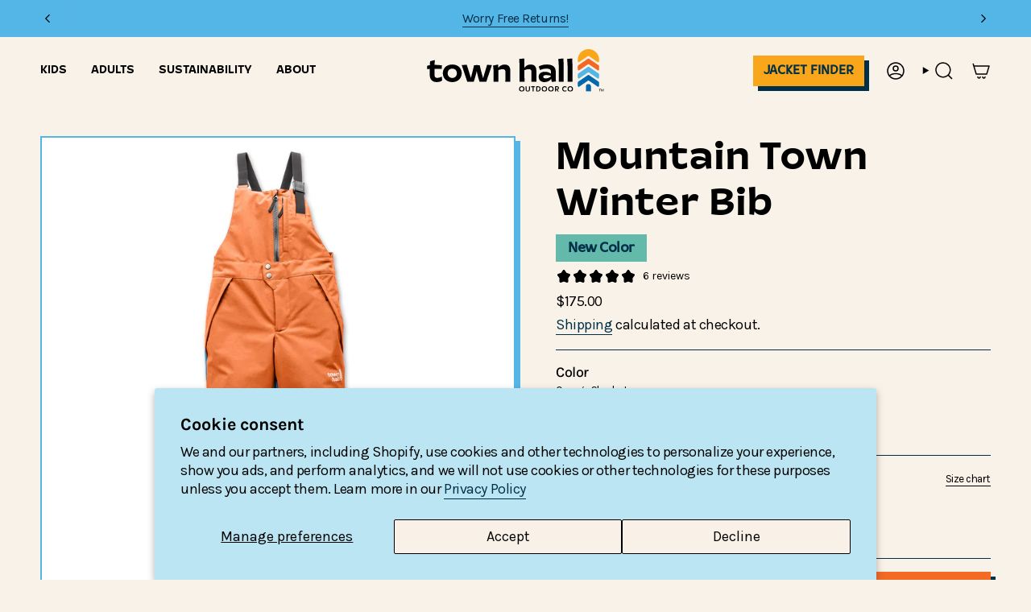

--- FILE ---
content_type: text/html; charset=utf-8
request_url: https://www.townhallco.com/collections/homepage-mask-hero-image/products/mountain-town-winter-bib
body_size: 57827
content:
<!doctype html>
<html class="no-touch supports-no-cookies" lang="en">
  <head><meta charset="UTF-8">
<meta http-equiv="X-UA-Compatible" content="IE=edge">
<meta name="viewport" content="width=device-width,initial-scale=1"><meta name="theme-color" content="#f26a24">
<link rel="canonical" href="https://www.townhallco.com/products/mountain-town-winter-bib">

<!-- ======================= Broadcast Theme V8.0.0 ========================= -->


  <link rel="icon" type="image/png" href="//www.townhallco.com/cdn/shop/files/treesicle-townhall-favicon.png?crop=center&height=32&v=1765675640&width=32">

<link rel="preconnect" href="https://fonts.shopifycdn.com" crossorigin><!-- Title and description ================================================ -->


<title>
    
    Kids’ Waterproof Insulated Snow Bib – Mountain Town Bib | Town Hall Outdoor Co
    
    
    
  </title>


  <meta name="description" content="Warm, waterproof kids’ snow bib with 100% recycled shell, liner &amp; insulation. Durable, sustainable, and built for sledding, skiing &amp; snowy adventures.">


<meta property="og:site_name" content="Town Hall Outdoor Co">
<meta property="og:url" content="https://www.townhallco.com/products/mountain-town-winter-bib">
<meta property="og:title" content="Kids’ Waterproof Insulated Snow Bib – Mountain Town Bib | Town Hall Outdoor Co">
<meta property="og:type" content="product">
<meta property="og:description" content="Warm, waterproof kids’ snow bib with 100% recycled shell, liner &amp; insulation. Durable, sustainable, and built for sledding, skiing &amp; snowy adventures."><meta property="og:image" content="http://www.townhallco.com/cdn/shop/files/TH016_MtnTownBib_OrangeSherbet_Front_111d1b67-b777-46eb-8087-a403eca89d8f.jpg?v=1757625429">
  <meta property="og:image:secure_url" content="https://www.townhallco.com/cdn/shop/files/TH016_MtnTownBib_OrangeSherbet_Front_111d1b67-b777-46eb-8087-a403eca89d8f.jpg?v=1757625429">
  <meta property="og:image:width" content="2000">
  <meta property="og:image:height" content="2000"><meta property="og:price:amount" content="175.00">
  <meta property="og:price:currency" content="USD"><meta name="twitter:card" content="summary_large_image">
<meta name="twitter:title" content="Kids’ Waterproof Insulated Snow Bib – Mountain Town Bib | Town Hall Outdoor Co">
<meta name="twitter:description" content="Warm, waterproof kids’ snow bib with 100% recycled shell, liner &amp; insulation. Durable, sustainable, and built for sledding, skiing &amp; snowy adventures.">
<!-- CSS ================================================================== -->
<style data-shopify>
  /* CUSTOM BRAND FONTS */

    @font-face {
  	font-family: 'Dotties-Vanilla';
  	src: url('https://cdn.shopify.com/s/files/1/0512/3820/7644/files/DottiesVanilla-Regular.woff2?v=1764789672') format('woff2'),
  	     url('https://cdn.shopify.com/s/files/1/0512/3820/7644/files/DottiesVanilla-Regular.woff?v=1764789801') format('woff');
  	font-weight: normal;
  	font-style: normal;
  }

    @font-face {
  	font-family: 'Dotties-Vanilla-Bold';
  	src: url('https://cdn.shopify.com/s/files/1/0512/3820/7644/files/DottiesVanilla-Bold.woff2?v=1764789672') format('woff2'),
  	     url('https://cdn.shopify.com/s/files/1/0512/3820/7644/files/DottiesVanilla-Bold.woff?v=1764789801') format('woff');
  	font-weight: 700;
  	font-style: normal;
  }
  
  
  /* END CUSTOM BRAND FONTS */

    @font-face {
  font-family: "Bricolage Grotesque";
  font-weight: 700;
  font-style: normal;
  font-display: swap;
  src: url("//www.townhallco.com/cdn/fonts/bricolage_grotesque/bricolagegrotesque_n7.de5675dd7a8e145fdc4cb2cfe67a16cb085528d0.woff2") format("woff2"),
       url("//www.townhallco.com/cdn/fonts/bricolage_grotesque/bricolagegrotesque_n7.d701b766b46c76aceb10c78473f491dff9b09e5e.woff") format("woff");
}

    @font-face {
  font-family: Karla;
  font-weight: 400;
  font-style: normal;
  font-display: swap;
  src: url("//www.townhallco.com/cdn/fonts/karla/karla_n4.40497e07df527e6a50e58fb17ef1950c72f3e32c.woff2") format("woff2"),
       url("//www.townhallco.com/cdn/fonts/karla/karla_n4.e9f6f9de321061073c6bfe03c28976ba8ce6ee18.woff") format("woff");
}

    @font-face {
  font-family: "Bricolage Grotesque";
  font-weight: 700;
  font-style: normal;
  font-display: swap;
  src: url("//www.townhallco.com/cdn/fonts/bricolage_grotesque/bricolagegrotesque_n7.de5675dd7a8e145fdc4cb2cfe67a16cb085528d0.woff2") format("woff2"),
       url("//www.townhallco.com/cdn/fonts/bricolage_grotesque/bricolagegrotesque_n7.d701b766b46c76aceb10c78473f491dff9b09e5e.woff") format("woff");
}

    @font-face {
  font-family: "Bricolage Grotesque";
  font-weight: 700;
  font-style: normal;
  font-display: swap;
  src: url("//www.townhallco.com/cdn/fonts/bricolage_grotesque/bricolagegrotesque_n7.de5675dd7a8e145fdc4cb2cfe67a16cb085528d0.woff2") format("woff2"),
       url("//www.townhallco.com/cdn/fonts/bricolage_grotesque/bricolagegrotesque_n7.d701b766b46c76aceb10c78473f491dff9b09e5e.woff") format("woff");
}

    @font-face {
  font-family: Karla;
  font-weight: 700;
  font-style: normal;
  font-display: swap;
  src: url("//www.townhallco.com/cdn/fonts/karla/karla_n7.4358a847d4875593d69cfc3f8cc0b44c17b3ed03.woff2") format("woff2"),
       url("//www.townhallco.com/cdn/fonts/karla/karla_n7.96e322f6d76ce794f25fa29e55d6997c3fb656b6.woff") format("woff");
}


    
      @font-face {
  font-family: Karla;
  font-weight: 500;
  font-style: normal;
  font-display: swap;
  src: url("//www.townhallco.com/cdn/fonts/karla/karla_n5.0f2c50ba88af8c39d2756f2fc9dfccf18f808828.woff2") format("woff2"),
       url("//www.townhallco.com/cdn/fonts/karla/karla_n5.88d3e57f788ee4a41fa11fc99b9881ce077acdc2.woff") format("woff");
}

    

    
      @font-face {
  font-family: Karla;
  font-weight: 400;
  font-style: italic;
  font-display: swap;
  src: url("//www.townhallco.com/cdn/fonts/karla/karla_i4.2086039c16bcc3a78a72a2f7b471e3c4a7f873a6.woff2") format("woff2"),
       url("//www.townhallco.com/cdn/fonts/karla/karla_i4.7b9f59841a5960c16fa2a897a0716c8ebb183221.woff") format("woff");
}

    

    
      @font-face {
  font-family: Karla;
  font-weight: 500;
  font-style: italic;
  font-display: swap;
  src: url("//www.townhallco.com/cdn/fonts/karla/karla_i5.69e240d3e2697b7653a56061e6c0bdd837d9a0d7.woff2") format("woff2"),
       url("//www.townhallco.com/cdn/fonts/karla/karla_i5.d56a3f6d57505f4753ea6466cf86322680d9dfdf.woff") format("woff");
}

    

    
      @font-face {
  font-family: "Bricolage Grotesque";
  font-weight: 800;
  font-style: normal;
  font-display: swap;
  src: url("//www.townhallco.com/cdn/fonts/bricolage_grotesque/bricolagegrotesque_n8.6b4643248f6cafd49733d179ce363f756812293c.woff2") format("woff2"),
       url("//www.townhallco.com/cdn/fonts/bricolage_grotesque/bricolagegrotesque_n8.6870e61ca4ac6456cdb292e6bd2fa689ac537968.woff") format("woff");
}

    

    

    
      :root,
      .color-scheme-1 {--COLOR-BG-GRADIENT: #f9f2e8;
        --COLOR-BG: #f9f2e8;
        --COLOR-BG-RGB: 249, 242, 232;

        --COLOR-BG-ACCENT: #f9f2e8;
        --COLOR-BG-ACCENT-LIGHTEN: #ffffff;

        /* === Link Color ===*/

        --COLOR-LINK: #003049;
        --COLOR-LINK-A50: rgba(0, 48, 73, 0.5);
        --COLOR-LINK-A70: rgba(0, 48, 73, 0.7);
        --COLOR-LINK-HOVER: rgba(0, 48, 73, 0.7);
        --COLOR-LINK-OPPOSITE: #ffffff;

        --COLOR-TEXT: #000000;
        --COLOR-TEXT-HOVER: rgba(0, 0, 0, 0.7);
        --COLOR-TEXT-LIGHT: #4b4946;
        --COLOR-TEXT-DARK: #000000;
        --COLOR-TEXT-A5:  rgba(0, 0, 0, 0.05);
        --COLOR-TEXT-A35: rgba(0, 0, 0, 0.35);
        --COLOR-TEXT-A50: rgba(0, 0, 0, 0.5);
        --COLOR-TEXT-A80: rgba(0, 0, 0, 0.8);


        --COLOR-BORDER: rgb(0, 48, 73);
        --COLOR-BORDER-LIGHT: #647e89;
        --COLOR-BORDER-DARK: #000000;
        --COLOR-BORDER-HAIRLINE: #f6ebdc;

        --overlay-bg: #00000021;

        /* === Bright color ===*/
        --COLOR-ACCENT: #f26a24;
        --COLOR-ACCENT-HOVER: #c94501;
        --COLOR-ACCENT-FADE: rgba(242, 106, 36, 0.05);
        --COLOR-ACCENT-LIGHT: #ffcbb0;

        /* === Default Cart Gradient ===*/

        --FREE-SHIPPING-GRADIENT: linear-gradient(to right, var(--COLOR-ACCENT-LIGHT) 0%, var(--accent) 100%);

        /* === Buttons ===*/
        --BTN-PRIMARY-BG: #faa61a;
        --BTN-PRIMARY-TEXT: #003049;
        --BTN-PRIMARY-BORDER: #003049;
        --BTN-PRIMARY-BORDER-A70: rgba(0, 48, 73, 0.7);

        
        
          --BTN-PRIMARY-BG-BRIGHTER: #f59b05;
        

        --BTN-SECONDARY-BG: #54b6e7;
        --BTN-SECONDARY-TEXT: #003049;
        --BTN-SECONDARY-BORDER: #003049;
        --BTN-SECONDARY-BORDER-A70: rgba(0, 48, 73, 0.7);

        
        
          --BTN-SECONDARY-BG-BRIGHTER: #3eace4;
        

        
--COLOR-BG-BRIGHTER: #f4e7d4;

        --COLOR-BG-ALPHA-25: rgba(249, 242, 232, 0.25);
        --COLOR-BG-TRANSPARENT: rgba(249, 242, 232, 0);--COLOR-FOOTER-BG-HAIRLINE: #f6ebdc;

        /* Dynamic color variables */
        --accent: var(--COLOR-ACCENT);
        --accent-fade: var(--COLOR-ACCENT-FADE);
        --accent-hover: var(--COLOR-ACCENT-HOVER);
        --border: var(--COLOR-BORDER);
        --border-dark: var(--COLOR-BORDER-DARK);
        --border-light: var(--COLOR-BORDER-LIGHT);
        --border-hairline: var(--COLOR-BORDER-HAIRLINE);
        --bg: var(--COLOR-BG-GRADIENT, var(--COLOR-BG));
        --bg-accent: var(--COLOR-BG-ACCENT);
        --bg-accent-lighten: var(--COLOR-BG-ACCENT-LIGHTEN);
        --icons: var(--COLOR-TEXT);
        --link: var(--COLOR-LINK);
        --link-a50: var(--COLOR-LINK-A50);
        --link-a70: var(--COLOR-LINK-A70);
        --link-hover: var(--COLOR-LINK-HOVER);
        --link-opposite: var(--COLOR-LINK-OPPOSITE);
        --text: var(--COLOR-TEXT);
        --text-dark: var(--COLOR-TEXT-DARK);
        --text-light: var(--COLOR-TEXT-LIGHT);
        --text-hover: var(--COLOR-TEXT-HOVER);
        --text-a5: var(--COLOR-TEXT-A5);
        --text-a35: var(--COLOR-TEXT-A35);
        --text-a50: var(--COLOR-TEXT-A50);
        --text-a80: var(--COLOR-TEXT-A80);
      }
    
      
      .color-scheme-2 {--COLOR-BG-GRADIENT: #003049;
        --COLOR-BG: #003049;
        --COLOR-BG-RGB: 0, 48, 73;

        --COLOR-BG-ACCENT: #f2f3f3;
        --COLOR-BG-ACCENT-LIGHTEN: #ffffff;

        /* === Link Color ===*/

        --COLOR-LINK: #bce5f2;
        --COLOR-LINK-A50: rgba(188, 229, 242, 0.5);
        --COLOR-LINK-A70: rgba(188, 229, 242, 0.7);
        --COLOR-LINK-HOVER: rgba(188, 229, 242, 0.7);
        --COLOR-LINK-OPPOSITE: #000000;

        --COLOR-TEXT: #f9f2e8;
        --COLOR-TEXT-HOVER: rgba(249, 242, 232, 0.7);
        --COLOR-TEXT-LIGHT: #aeb8b8;
        --COLOR-TEXT-DARK: #edd0a8;
        --COLOR-TEXT-A5:  rgba(249, 242, 232, 0.05);
        --COLOR-TEXT-A35: rgba(249, 242, 232, 0.35);
        --COLOR-TEXT-A50: rgba(249, 242, 232, 0.5);
        --COLOR-TEXT-A80: rgba(249, 242, 232, 0.8);


        --COLOR-BORDER: rgb(250, 166, 26);
        --COLOR-BORDER-LIGHT: #96772d;
        --COLOR-BORDER-DARK: #aa6c04;
        --COLOR-BORDER-HAIRLINE: #00263a;

        --overlay-bg: #0030495e;

        /* === Bright color ===*/
        --COLOR-ACCENT: #bce5f2;
        --COLOR-ACCENT-HOVER: #74d0ed;
        --COLOR-ACCENT-FADE: rgba(188, 229, 242, 0.05);
        --COLOR-ACCENT-LIGHT: #ffffff;

        /* === Default Cart Gradient ===*/

        --FREE-SHIPPING-GRADIENT: linear-gradient(to right, var(--COLOR-ACCENT-LIGHT) 0%, var(--accent) 100%);

        /* === Buttons ===*/
        --BTN-PRIMARY-BG: #54b6e7;
        --BTN-PRIMARY-TEXT: #000000;
        --BTN-PRIMARY-BORDER: #54b6e7;
        --BTN-PRIMARY-BORDER-A70: rgba(84, 182, 231, 0.7);

        
        
          --BTN-PRIMARY-BG-BRIGHTER: #3eace4;
        

        --BTN-SECONDARY-BG: #f26a24;
        --BTN-SECONDARY-TEXT: #000000;
        --BTN-SECONDARY-BORDER: #f26a24;
        --BTN-SECONDARY-BORDER-A70: rgba(242, 106, 36, 0.7);

        
        
          --BTN-SECONDARY-BG-BRIGHTER: #ee5a0e;
        

        
--COLOR-BG-BRIGHTER: #004162;

        --COLOR-BG-ALPHA-25: rgba(0, 48, 73, 0.25);
        --COLOR-BG-TRANSPARENT: rgba(0, 48, 73, 0);--COLOR-FOOTER-BG-HAIRLINE: #003a58;

        /* Dynamic color variables */
        --accent: var(--COLOR-ACCENT);
        --accent-fade: var(--COLOR-ACCENT-FADE);
        --accent-hover: var(--COLOR-ACCENT-HOVER);
        --border: var(--COLOR-BORDER);
        --border-dark: var(--COLOR-BORDER-DARK);
        --border-light: var(--COLOR-BORDER-LIGHT);
        --border-hairline: var(--COLOR-BORDER-HAIRLINE);
        --bg: var(--COLOR-BG-GRADIENT, var(--COLOR-BG));
        --bg-accent: var(--COLOR-BG-ACCENT);
        --bg-accent-lighten: var(--COLOR-BG-ACCENT-LIGHTEN);
        --icons: var(--COLOR-TEXT);
        --link: var(--COLOR-LINK);
        --link-a50: var(--COLOR-LINK-A50);
        --link-a70: var(--COLOR-LINK-A70);
        --link-hover: var(--COLOR-LINK-HOVER);
        --link-opposite: var(--COLOR-LINK-OPPOSITE);
        --text: var(--COLOR-TEXT);
        --text-dark: var(--COLOR-TEXT-DARK);
        --text-light: var(--COLOR-TEXT-LIGHT);
        --text-hover: var(--COLOR-TEXT-HOVER);
        --text-a5: var(--COLOR-TEXT-A5);
        --text-a35: var(--COLOR-TEXT-A35);
        --text-a50: var(--COLOR-TEXT-A50);
        --text-a80: var(--COLOR-TEXT-A80);
      }
    
      
      .color-scheme-3 {--COLOR-BG-GRADIENT: #63baaa;
        --COLOR-BG: #63baaa;
        --COLOR-BG-RGB: 99, 186, 170;

        --COLOR-BG-ACCENT: #f9f2e8;
        --COLOR-BG-ACCENT-LIGHTEN: #ffffff;

        /* === Link Color ===*/

        --COLOR-LINK: #003049;
        --COLOR-LINK-A50: rgba(0, 48, 73, 0.5);
        --COLOR-LINK-A70: rgba(0, 48, 73, 0.7);
        --COLOR-LINK-HOVER: rgba(0, 48, 73, 0.7);
        --COLOR-LINK-OPPOSITE: #ffffff;

        --COLOR-TEXT: #003049;
        --COLOR-TEXT-HOVER: rgba(0, 48, 73, 0.7);
        --COLOR-TEXT-LIGHT: #1e5966;
        --COLOR-TEXT-DARK: #000000;
        --COLOR-TEXT-A5:  rgba(0, 48, 73, 0.05);
        --COLOR-TEXT-A35: rgba(0, 48, 73, 0.35);
        --COLOR-TEXT-A50: rgba(0, 48, 73, 0.5);
        --COLOR-TEXT-A80: rgba(0, 48, 73, 0.8);


        --COLOR-BORDER: rgb(0, 48, 73);
        --COLOR-BORDER-LIGHT: #286770;
        --COLOR-BORDER-DARK: #000000;
        --COLOR-BORDER-HAIRLINE: #58b5a4;

        --overlay-bg: #f2f3f3;

        /* === Bright color ===*/
        --COLOR-ACCENT: #f9f2e8;
        --COLOR-ACCENT-HOVER: #edd0a8;
        --COLOR-ACCENT-FADE: rgba(249, 242, 232, 0.05);
        --COLOR-ACCENT-LIGHT: #ffffff;

        /* === Default Cart Gradient ===*/

        --FREE-SHIPPING-GRADIENT: linear-gradient(to right, var(--COLOR-ACCENT-LIGHT) 0%, var(--accent) 100%);

        /* === Buttons ===*/
        --BTN-PRIMARY-BG: #faa61a;
        --BTN-PRIMARY-TEXT: #003049;
        --BTN-PRIMARY-BORDER: #003049;
        --BTN-PRIMARY-BORDER-A70: rgba(0, 48, 73, 0.7);

        
        
          --BTN-PRIMARY-BG-BRIGHTER: #f59b05;
        

        --BTN-SECONDARY-BG: #f26a24;
        --BTN-SECONDARY-TEXT: #003049;
        --BTN-SECONDARY-BORDER: #003049;
        --BTN-SECONDARY-BORDER-A70: rgba(0, 48, 73, 0.7);

        
        
          --BTN-SECONDARY-BG-BRIGHTER: #ee5a0e;
        

        
--COLOR-BG-BRIGHTER: #51b2a0;

        --COLOR-BG-ALPHA-25: rgba(99, 186, 170, 0.25);
        --COLOR-BG-TRANSPARENT: rgba(99, 186, 170, 0);--COLOR-FOOTER-BG-HAIRLINE: #58b5a4;

        /* Dynamic color variables */
        --accent: var(--COLOR-ACCENT);
        --accent-fade: var(--COLOR-ACCENT-FADE);
        --accent-hover: var(--COLOR-ACCENT-HOVER);
        --border: var(--COLOR-BORDER);
        --border-dark: var(--COLOR-BORDER-DARK);
        --border-light: var(--COLOR-BORDER-LIGHT);
        --border-hairline: var(--COLOR-BORDER-HAIRLINE);
        --bg: var(--COLOR-BG-GRADIENT, var(--COLOR-BG));
        --bg-accent: var(--COLOR-BG-ACCENT);
        --bg-accent-lighten: var(--COLOR-BG-ACCENT-LIGHTEN);
        --icons: var(--COLOR-TEXT);
        --link: var(--COLOR-LINK);
        --link-a50: var(--COLOR-LINK-A50);
        --link-a70: var(--COLOR-LINK-A70);
        --link-hover: var(--COLOR-LINK-HOVER);
        --link-opposite: var(--COLOR-LINK-OPPOSITE);
        --text: var(--COLOR-TEXT);
        --text-dark: var(--COLOR-TEXT-DARK);
        --text-light: var(--COLOR-TEXT-LIGHT);
        --text-hover: var(--COLOR-TEXT-HOVER);
        --text-a5: var(--COLOR-TEXT-A5);
        --text-a35: var(--COLOR-TEXT-A35);
        --text-a50: var(--COLOR-TEXT-A50);
        --text-a80: var(--COLOR-TEXT-A80);
      }
    
      
      .color-scheme-4 {--COLOR-BG-GRADIENT: #f2f3f3;
        --COLOR-BG: #f2f3f3;
        --COLOR-BG-RGB: 242, 243, 243;

        --COLOR-BG-ACCENT: #003049;
        --COLOR-BG-ACCENT-LIGHTEN: #006296;

        /* === Link Color ===*/

        --COLOR-LINK: #003049;
        --COLOR-LINK-A50: rgba(0, 48, 73, 0.5);
        --COLOR-LINK-A70: rgba(0, 48, 73, 0.7);
        --COLOR-LINK-HOVER: rgba(0, 48, 73, 0.7);
        --COLOR-LINK-OPPOSITE: #ffffff;

        --COLOR-TEXT: #000000;
        --COLOR-TEXT-HOVER: rgba(0, 0, 0, 0.7);
        --COLOR-TEXT-LIGHT: #494949;
        --COLOR-TEXT-DARK: #000000;
        --COLOR-TEXT-A5:  rgba(0, 0, 0, 0.05);
        --COLOR-TEXT-A35: rgba(0, 0, 0, 0.35);
        --COLOR-TEXT-A50: rgba(0, 0, 0, 0.5);
        --COLOR-TEXT-A80: rgba(0, 0, 0, 0.8);


        --COLOR-BORDER: rgb(0, 0, 0);
        --COLOR-BORDER-LIGHT: #616161;
        --COLOR-BORDER-DARK: #000000;
        --COLOR-BORDER-HAIRLINE: #eaecec;

        --overlay-bg: #fcfbf942;

        /* === Bright color ===*/
        --COLOR-ACCENT: #faa61a;
        --COLOR-ACCENT-HOVER: #c87c00;
        --COLOR-ACCENT-FADE: rgba(250, 166, 26, 0.05);
        --COLOR-ACCENT-LIGHT: #ffe1ae;

        /* === Default Cart Gradient ===*/

        --FREE-SHIPPING-GRADIENT: linear-gradient(to right, var(--COLOR-ACCENT-LIGHT) 0%, var(--accent) 100%);

        /* === Buttons ===*/
        --BTN-PRIMARY-BG: #bce5f2;
        --BTN-PRIMARY-TEXT: #003049;
        --BTN-PRIMARY-BORDER: #003049;
        --BTN-PRIMARY-BORDER-A70: rgba(0, 48, 73, 0.7);

        
        
          --BTN-PRIMARY-BG-BRIGHTER: #a7ddee;
        

        --BTN-SECONDARY-BG: #003049;
        --BTN-SECONDARY-TEXT: #f2f3f3;
        --BTN-SECONDARY-BORDER: #003049;
        --BTN-SECONDARY-BORDER-A70: rgba(0, 48, 73, 0.7);

        
        
          --BTN-SECONDARY-BG-BRIGHTER: #004162;
        

        
--COLOR-BG-BRIGHTER: #e5e7e7;

        --COLOR-BG-ALPHA-25: rgba(242, 243, 243, 0.25);
        --COLOR-BG-TRANSPARENT: rgba(242, 243, 243, 0);--COLOR-FOOTER-BG-HAIRLINE: #eaecec;

        /* Dynamic color variables */
        --accent: var(--COLOR-ACCENT);
        --accent-fade: var(--COLOR-ACCENT-FADE);
        --accent-hover: var(--COLOR-ACCENT-HOVER);
        --border: var(--COLOR-BORDER);
        --border-dark: var(--COLOR-BORDER-DARK);
        --border-light: var(--COLOR-BORDER-LIGHT);
        --border-hairline: var(--COLOR-BORDER-HAIRLINE);
        --bg: var(--COLOR-BG-GRADIENT, var(--COLOR-BG));
        --bg-accent: var(--COLOR-BG-ACCENT);
        --bg-accent-lighten: var(--COLOR-BG-ACCENT-LIGHTEN);
        --icons: var(--COLOR-TEXT);
        --link: var(--COLOR-LINK);
        --link-a50: var(--COLOR-LINK-A50);
        --link-a70: var(--COLOR-LINK-A70);
        --link-hover: var(--COLOR-LINK-HOVER);
        --link-opposite: var(--COLOR-LINK-OPPOSITE);
        --text: var(--COLOR-TEXT);
        --text-dark: var(--COLOR-TEXT-DARK);
        --text-light: var(--COLOR-TEXT-LIGHT);
        --text-hover: var(--COLOR-TEXT-HOVER);
        --text-a5: var(--COLOR-TEXT-A5);
        --text-a35: var(--COLOR-TEXT-A35);
        --text-a50: var(--COLOR-TEXT-A50);
        --text-a80: var(--COLOR-TEXT-A80);
      }
    
      
      .color-scheme-5 {--COLOR-BG-GRADIENT: #faa61a;
        --COLOR-BG: #faa61a;
        --COLOR-BG-RGB: 250, 166, 26;

        --COLOR-BG-ACCENT: #f9f2e8;
        --COLOR-BG-ACCENT-LIGHTEN: #ffffff;

        /* === Link Color ===*/

        --COLOR-LINK: #003049;
        --COLOR-LINK-A50: rgba(0, 48, 73, 0.5);
        --COLOR-LINK-A70: rgba(0, 48, 73, 0.7);
        --COLOR-LINK-HOVER: rgba(0, 48, 73, 0.7);
        --COLOR-LINK-OPPOSITE: #ffffff;

        --COLOR-TEXT: #000000;
        --COLOR-TEXT-HOVER: rgba(0, 0, 0, 0.7);
        --COLOR-TEXT-LIGHT: #4b3208;
        --COLOR-TEXT-DARK: #000000;
        --COLOR-TEXT-A5:  rgba(0, 0, 0, 0.05);
        --COLOR-TEXT-A35: rgba(0, 0, 0, 0.35);
        --COLOR-TEXT-A50: rgba(0, 0, 0, 0.5);
        --COLOR-TEXT-A80: rgba(0, 0, 0, 0.8);


        --COLOR-BORDER: rgb(0, 48, 73);
        --COLOR-BORDER-LIGHT: #645f36;
        --COLOR-BORDER-DARK: #000000;
        --COLOR-BORDER-HAIRLINE: #faa00b;

        --overlay-bg: #f9f2e8;

        /* === Bright color ===*/
        --COLOR-ACCENT: #003049;
        --COLOR-ACCENT-HOVER: #000000;
        --COLOR-ACCENT-FADE: rgba(0, 48, 73, 0.05);
        --COLOR-ACCENT-LIGHT: #0095e2;

        /* === Default Cart Gradient ===*/

        --FREE-SHIPPING-GRADIENT: linear-gradient(to right, var(--COLOR-ACCENT-LIGHT) 0%, var(--accent) 100%);

        /* === Buttons ===*/
        --BTN-PRIMARY-BG: #003049;
        --BTN-PRIMARY-TEXT: #bce5f2;
        --BTN-PRIMARY-BORDER: #003049;
        --BTN-PRIMARY-BORDER-A70: rgba(0, 48, 73, 0.7);

        
        
          --BTN-PRIMARY-BG-BRIGHTER: #004162;
        

        --BTN-SECONDARY-BG: #54b6e7;
        --BTN-SECONDARY-TEXT: #003049;
        --BTN-SECONDARY-BORDER: #54b6e7;
        --BTN-SECONDARY-BORDER-A70: rgba(84, 182, 231, 0.7);

        
        
          --BTN-SECONDARY-BG-BRIGHTER: #3eace4;
        

        
--COLOR-BG-BRIGHTER: #f59b05;

        --COLOR-BG-ALPHA-25: rgba(250, 166, 26, 0.25);
        --COLOR-BG-TRANSPARENT: rgba(250, 166, 26, 0);--COLOR-FOOTER-BG-HAIRLINE: #faa00b;

        /* Dynamic color variables */
        --accent: var(--COLOR-ACCENT);
        --accent-fade: var(--COLOR-ACCENT-FADE);
        --accent-hover: var(--COLOR-ACCENT-HOVER);
        --border: var(--COLOR-BORDER);
        --border-dark: var(--COLOR-BORDER-DARK);
        --border-light: var(--COLOR-BORDER-LIGHT);
        --border-hairline: var(--COLOR-BORDER-HAIRLINE);
        --bg: var(--COLOR-BG-GRADIENT, var(--COLOR-BG));
        --bg-accent: var(--COLOR-BG-ACCENT);
        --bg-accent-lighten: var(--COLOR-BG-ACCENT-LIGHTEN);
        --icons: var(--COLOR-TEXT);
        --link: var(--COLOR-LINK);
        --link-a50: var(--COLOR-LINK-A50);
        --link-a70: var(--COLOR-LINK-A70);
        --link-hover: var(--COLOR-LINK-HOVER);
        --link-opposite: var(--COLOR-LINK-OPPOSITE);
        --text: var(--COLOR-TEXT);
        --text-dark: var(--COLOR-TEXT-DARK);
        --text-light: var(--COLOR-TEXT-LIGHT);
        --text-hover: var(--COLOR-TEXT-HOVER);
        --text-a5: var(--COLOR-TEXT-A5);
        --text-a35: var(--COLOR-TEXT-A35);
        --text-a50: var(--COLOR-TEXT-A50);
        --text-a80: var(--COLOR-TEXT-A80);
      }
    
      
      .color-scheme-6 {--COLOR-BG-GRADIENT: #54b6e7;
        --COLOR-BG: #54b6e7;
        --COLOR-BG-RGB: 84, 182, 231;

        --COLOR-BG-ACCENT: #f9f2e8;
        --COLOR-BG-ACCENT-LIGHTEN: #ffffff;

        /* === Link Color ===*/

        --COLOR-LINK: #003049;
        --COLOR-LINK-A50: rgba(0, 48, 73, 0.5);
        --COLOR-LINK-A70: rgba(0, 48, 73, 0.7);
        --COLOR-LINK-HOVER: rgba(0, 48, 73, 0.7);
        --COLOR-LINK-OPPOSITE: #ffffff;

        --COLOR-TEXT: #000000;
        --COLOR-TEXT-HOVER: rgba(0, 0, 0, 0.7);
        --COLOR-TEXT-LIGHT: #193745;
        --COLOR-TEXT-DARK: #000000;
        --COLOR-TEXT-A5:  rgba(0, 0, 0, 0.05);
        --COLOR-TEXT-A35: rgba(0, 0, 0, 0.35);
        --COLOR-TEXT-A50: rgba(0, 0, 0, 0.5);
        --COLOR-TEXT-A80: rgba(0, 0, 0, 0.8);


        --COLOR-BORDER: rgb(0, 48, 73);
        --COLOR-BORDER-LIGHT: #226688;
        --COLOR-BORDER-DARK: #000000;
        --COLOR-BORDER-HAIRLINE: #47b0e5;

        --overlay-bg: #00000036;

        /* === Bright color ===*/
        --COLOR-ACCENT: #003049;
        --COLOR-ACCENT-HOVER: #000000;
        --COLOR-ACCENT-FADE: rgba(0, 48, 73, 0.05);
        --COLOR-ACCENT-LIGHT: #0095e2;

        /* === Default Cart Gradient ===*/

        --FREE-SHIPPING-GRADIENT: linear-gradient(to right, var(--COLOR-ACCENT-LIGHT) 0%, var(--accent) 100%);

        /* === Buttons ===*/
        --BTN-PRIMARY-BG: #faa61a;
        --BTN-PRIMARY-TEXT: #003049;
        --BTN-PRIMARY-BORDER: #003049;
        --BTN-PRIMARY-BORDER-A70: rgba(0, 48, 73, 0.7);

        
        
          --BTN-PRIMARY-BG-BRIGHTER: #f59b05;
        

        --BTN-SECONDARY-BG: #f26a24;
        --BTN-SECONDARY-TEXT: #003049;
        --BTN-SECONDARY-BORDER: #003049;
        --BTN-SECONDARY-BORDER-A70: rgba(0, 48, 73, 0.7);

        
        
          --BTN-SECONDARY-BG-BRIGHTER: #ee5a0e;
        

        
--COLOR-BG-BRIGHTER: #3eace4;

        --COLOR-BG-ALPHA-25: rgba(84, 182, 231, 0.25);
        --COLOR-BG-TRANSPARENT: rgba(84, 182, 231, 0);--COLOR-FOOTER-BG-HAIRLINE: #47b0e5;

        /* Dynamic color variables */
        --accent: var(--COLOR-ACCENT);
        --accent-fade: var(--COLOR-ACCENT-FADE);
        --accent-hover: var(--COLOR-ACCENT-HOVER);
        --border: var(--COLOR-BORDER);
        --border-dark: var(--COLOR-BORDER-DARK);
        --border-light: var(--COLOR-BORDER-LIGHT);
        --border-hairline: var(--COLOR-BORDER-HAIRLINE);
        --bg: var(--COLOR-BG-GRADIENT, var(--COLOR-BG));
        --bg-accent: var(--COLOR-BG-ACCENT);
        --bg-accent-lighten: var(--COLOR-BG-ACCENT-LIGHTEN);
        --icons: var(--COLOR-TEXT);
        --link: var(--COLOR-LINK);
        --link-a50: var(--COLOR-LINK-A50);
        --link-a70: var(--COLOR-LINK-A70);
        --link-hover: var(--COLOR-LINK-HOVER);
        --link-opposite: var(--COLOR-LINK-OPPOSITE);
        --text: var(--COLOR-TEXT);
        --text-dark: var(--COLOR-TEXT-DARK);
        --text-light: var(--COLOR-TEXT-LIGHT);
        --text-hover: var(--COLOR-TEXT-HOVER);
        --text-a5: var(--COLOR-TEXT-A5);
        --text-a35: var(--COLOR-TEXT-A35);
        --text-a50: var(--COLOR-TEXT-A50);
        --text-a80: var(--COLOR-TEXT-A80);
      }
    
      
      .color-scheme-7 {--COLOR-BG-GRADIENT: #ffffff;
        --COLOR-BG: #ffffff;
        --COLOR-BG-RGB: 255, 255, 255;

        --COLOR-BG-ACCENT: #f9f2e8;
        --COLOR-BG-ACCENT-LIGHTEN: #ffffff;

        /* === Link Color ===*/

        --COLOR-LINK: #003049;
        --COLOR-LINK-A50: rgba(0, 48, 73, 0.5);
        --COLOR-LINK-A70: rgba(0, 48, 73, 0.7);
        --COLOR-LINK-HOVER: rgba(0, 48, 73, 0.7);
        --COLOR-LINK-OPPOSITE: #ffffff;

        --COLOR-TEXT: #000000;
        --COLOR-TEXT-HOVER: rgba(0, 0, 0, 0.7);
        --COLOR-TEXT-LIGHT: #4d4d4d;
        --COLOR-TEXT-DARK: #000000;
        --COLOR-TEXT-A5:  rgba(0, 0, 0, 0.05);
        --COLOR-TEXT-A35: rgba(0, 0, 0, 0.35);
        --COLOR-TEXT-A50: rgba(0, 0, 0, 0.5);
        --COLOR-TEXT-A80: rgba(0, 0, 0, 0.8);


        --COLOR-BORDER: rgb(0, 48, 73);
        --COLOR-BORDER-LIGHT: #668392;
        --COLOR-BORDER-DARK: #000000;
        --COLOR-BORDER-HAIRLINE: #f7f7f7;

        --overlay-bg: #f2f3f31f;

        /* === Bright color ===*/
        --COLOR-ACCENT: #faa61a;
        --COLOR-ACCENT-HOVER: #c87c00;
        --COLOR-ACCENT-FADE: rgba(250, 166, 26, 0.05);
        --COLOR-ACCENT-LIGHT: #ffe1ae;

        /* === Default Cart Gradient ===*/

        --FREE-SHIPPING-GRADIENT: linear-gradient(to right, var(--COLOR-ACCENT-LIGHT) 0%, var(--accent) 100%);

        /* === Buttons ===*/
        --BTN-PRIMARY-BG: #54b6e7;
        --BTN-PRIMARY-TEXT: #003049;
        --BTN-PRIMARY-BORDER: #003049;
        --BTN-PRIMARY-BORDER-A70: rgba(0, 48, 73, 0.7);

        
        
          --BTN-PRIMARY-BG-BRIGHTER: #3eace4;
        

        --BTN-SECONDARY-BG: #f26a24;
        --BTN-SECONDARY-TEXT: #003049;
        --BTN-SECONDARY-BORDER: #003049;
        --BTN-SECONDARY-BORDER-A70: rgba(0, 48, 73, 0.7);

        
        
          --BTN-SECONDARY-BG-BRIGHTER: #ee5a0e;
        

        
--COLOR-BG-BRIGHTER: #f2f2f2;

        --COLOR-BG-ALPHA-25: rgba(255, 255, 255, 0.25);
        --COLOR-BG-TRANSPARENT: rgba(255, 255, 255, 0);--COLOR-FOOTER-BG-HAIRLINE: #f7f7f7;

        /* Dynamic color variables */
        --accent: var(--COLOR-ACCENT);
        --accent-fade: var(--COLOR-ACCENT-FADE);
        --accent-hover: var(--COLOR-ACCENT-HOVER);
        --border: var(--COLOR-BORDER);
        --border-dark: var(--COLOR-BORDER-DARK);
        --border-light: var(--COLOR-BORDER-LIGHT);
        --border-hairline: var(--COLOR-BORDER-HAIRLINE);
        --bg: var(--COLOR-BG-GRADIENT, var(--COLOR-BG));
        --bg-accent: var(--COLOR-BG-ACCENT);
        --bg-accent-lighten: var(--COLOR-BG-ACCENT-LIGHTEN);
        --icons: var(--COLOR-TEXT);
        --link: var(--COLOR-LINK);
        --link-a50: var(--COLOR-LINK-A50);
        --link-a70: var(--COLOR-LINK-A70);
        --link-hover: var(--COLOR-LINK-HOVER);
        --link-opposite: var(--COLOR-LINK-OPPOSITE);
        --text: var(--COLOR-TEXT);
        --text-dark: var(--COLOR-TEXT-DARK);
        --text-light: var(--COLOR-TEXT-LIGHT);
        --text-hover: var(--COLOR-TEXT-HOVER);
        --text-a5: var(--COLOR-TEXT-A5);
        --text-a35: var(--COLOR-TEXT-A35);
        --text-a50: var(--COLOR-TEXT-A50);
        --text-a80: var(--COLOR-TEXT-A80);
      }
    
      
      .color-scheme-8 {--COLOR-BG-GRADIENT: #003049;
        --COLOR-BG: #003049;
        --COLOR-BG-RGB: 0, 48, 73;

        --COLOR-BG-ACCENT: #000000;
        --COLOR-BG-ACCENT-LIGHTEN: #262626;

        /* === Link Color ===*/

        --COLOR-LINK: #faa61a;
        --COLOR-LINK-A50: rgba(250, 166, 26, 0.5);
        --COLOR-LINK-A70: rgba(250, 166, 26, 0.7);
        --COLOR-LINK-HOVER: rgba(250, 166, 26, 0.7);
        --COLOR-LINK-OPPOSITE: #ffffff;

        --COLOR-TEXT: #54b6e7;
        --COLOR-TEXT-HOVER: rgba(84, 182, 231, 0.7);
        --COLOR-TEXT-LIGHT: #3b8eb8;
        --COLOR-TEXT-DARK: #1199dd;
        --COLOR-TEXT-A5:  rgba(84, 182, 231, 0.05);
        --COLOR-TEXT-A35: rgba(84, 182, 231, 0.35);
        --COLOR-TEXT-A50: rgba(84, 182, 231, 0.5);
        --COLOR-TEXT-A80: rgba(84, 182, 231, 0.8);


        --COLOR-BORDER: rgb(250, 166, 26);
        --COLOR-BORDER-LIGHT: #96772d;
        --COLOR-BORDER-DARK: #aa6c04;
        --COLOR-BORDER-HAIRLINE: #00263a;

        --overlay-bg: #00000029;

        /* === Bright color ===*/
        --COLOR-ACCENT: #63baaa;
        --COLOR-ACCENT-HOVER: #369b88;
        --COLOR-ACCENT-FADE: rgba(99, 186, 170, 0.05);
        --COLOR-ACCENT-LIGHT: #c6f0e8;

        /* === Default Cart Gradient ===*/

        --FREE-SHIPPING-GRADIENT: linear-gradient(to right, var(--COLOR-ACCENT-LIGHT) 0%, var(--accent) 100%);

        /* === Buttons ===*/
        --BTN-PRIMARY-BG: #f9f2e8;
        --BTN-PRIMARY-TEXT: #000000;
        --BTN-PRIMARY-BORDER: #faa61a;
        --BTN-PRIMARY-BORDER-A70: rgba(250, 166, 26, 0.7);

        
        
          --BTN-PRIMARY-BG-BRIGHTER: #f4e7d4;
        

        --BTN-SECONDARY-BG: #f26a24;
        --BTN-SECONDARY-TEXT: #003049;
        --BTN-SECONDARY-BORDER: #f26a24;
        --BTN-SECONDARY-BORDER-A70: rgba(242, 106, 36, 0.7);

        
        
          --BTN-SECONDARY-BG-BRIGHTER: #ee5a0e;
        

        
--COLOR-BG-BRIGHTER: #004162;

        --COLOR-BG-ALPHA-25: rgba(0, 48, 73, 0.25);
        --COLOR-BG-TRANSPARENT: rgba(0, 48, 73, 0);--COLOR-FOOTER-BG-HAIRLINE: #003a58;

        /* Dynamic color variables */
        --accent: var(--COLOR-ACCENT);
        --accent-fade: var(--COLOR-ACCENT-FADE);
        --accent-hover: var(--COLOR-ACCENT-HOVER);
        --border: var(--COLOR-BORDER);
        --border-dark: var(--COLOR-BORDER-DARK);
        --border-light: var(--COLOR-BORDER-LIGHT);
        --border-hairline: var(--COLOR-BORDER-HAIRLINE);
        --bg: var(--COLOR-BG-GRADIENT, var(--COLOR-BG));
        --bg-accent: var(--COLOR-BG-ACCENT);
        --bg-accent-lighten: var(--COLOR-BG-ACCENT-LIGHTEN);
        --icons: var(--COLOR-TEXT);
        --link: var(--COLOR-LINK);
        --link-a50: var(--COLOR-LINK-A50);
        --link-a70: var(--COLOR-LINK-A70);
        --link-hover: var(--COLOR-LINK-HOVER);
        --link-opposite: var(--COLOR-LINK-OPPOSITE);
        --text: var(--COLOR-TEXT);
        --text-dark: var(--COLOR-TEXT-DARK);
        --text-light: var(--COLOR-TEXT-LIGHT);
        --text-hover: var(--COLOR-TEXT-HOVER);
        --text-a5: var(--COLOR-TEXT-A5);
        --text-a35: var(--COLOR-TEXT-A35);
        --text-a50: var(--COLOR-TEXT-A50);
        --text-a80: var(--COLOR-TEXT-A80);
      }
    
      
      .color-scheme-9 {--COLOR-BG-GRADIENT: #bce5f2;
        --COLOR-BG: #bce5f2;
        --COLOR-BG-RGB: 188, 229, 242;

        --COLOR-BG-ACCENT: #f2f3f3;
        --COLOR-BG-ACCENT-LIGHTEN: #ffffff;

        /* === Link Color ===*/

        --COLOR-LINK: #003049;
        --COLOR-LINK-A50: rgba(0, 48, 73, 0.5);
        --COLOR-LINK-A70: rgba(0, 48, 73, 0.7);
        --COLOR-LINK-HOVER: rgba(0, 48, 73, 0.7);
        --COLOR-LINK-OPPOSITE: #ffffff;

        --COLOR-TEXT: #003049;
        --COLOR-TEXT-HOVER: rgba(0, 48, 73, 0.7);
        --COLOR-TEXT-LIGHT: #38667c;
        --COLOR-TEXT-DARK: #000000;
        --COLOR-TEXT-A5:  rgba(0, 48, 73, 0.05);
        --COLOR-TEXT-A35: rgba(0, 48, 73, 0.35);
        --COLOR-TEXT-A50: rgba(0, 48, 73, 0.5);
        --COLOR-TEXT-A80: rgba(0, 48, 73, 0.8);


        --COLOR-BORDER: rgb(0, 48, 73);
        --COLOR-BORDER-LIGHT: #4b788d;
        --COLOR-BORDER-DARK: #000000;
        --COLOR-BORDER-HAIRLINE: #afe0f0;

        --overlay-bg: #003049;

        /* === Bright color ===*/
        --COLOR-ACCENT: #f26a24;
        --COLOR-ACCENT-HOVER: #c94501;
        --COLOR-ACCENT-FADE: rgba(242, 106, 36, 0.05);
        --COLOR-ACCENT-LIGHT: #ffcbb0;

        /* === Default Cart Gradient ===*/

        --FREE-SHIPPING-GRADIENT: linear-gradient(to right, var(--COLOR-ACCENT-LIGHT) 0%, var(--accent) 100%);

        /* === Buttons ===*/
        --BTN-PRIMARY-BG: #f9f2e8;
        --BTN-PRIMARY-TEXT: #003049;
        --BTN-PRIMARY-BORDER: #003049;
        --BTN-PRIMARY-BORDER-A70: rgba(0, 48, 73, 0.7);

        
        
          --BTN-PRIMARY-BG-BRIGHTER: #f4e7d4;
        

        --BTN-SECONDARY-BG: #faa61a;
        --BTN-SECONDARY-TEXT: #003049;
        --BTN-SECONDARY-BORDER: #003049;
        --BTN-SECONDARY-BORDER-A70: rgba(0, 48, 73, 0.7);

        
        
          --BTN-SECONDARY-BG-BRIGHTER: #f59b05;
        

        
--COLOR-BG-BRIGHTER: #a7ddee;

        --COLOR-BG-ALPHA-25: rgba(188, 229, 242, 0.25);
        --COLOR-BG-TRANSPARENT: rgba(188, 229, 242, 0);--COLOR-FOOTER-BG-HAIRLINE: #afe0f0;

        /* Dynamic color variables */
        --accent: var(--COLOR-ACCENT);
        --accent-fade: var(--COLOR-ACCENT-FADE);
        --accent-hover: var(--COLOR-ACCENT-HOVER);
        --border: var(--COLOR-BORDER);
        --border-dark: var(--COLOR-BORDER-DARK);
        --border-light: var(--COLOR-BORDER-LIGHT);
        --border-hairline: var(--COLOR-BORDER-HAIRLINE);
        --bg: var(--COLOR-BG-GRADIENT, var(--COLOR-BG));
        --bg-accent: var(--COLOR-BG-ACCENT);
        --bg-accent-lighten: var(--COLOR-BG-ACCENT-LIGHTEN);
        --icons: var(--COLOR-TEXT);
        --link: var(--COLOR-LINK);
        --link-a50: var(--COLOR-LINK-A50);
        --link-a70: var(--COLOR-LINK-A70);
        --link-hover: var(--COLOR-LINK-HOVER);
        --link-opposite: var(--COLOR-LINK-OPPOSITE);
        --text: var(--COLOR-TEXT);
        --text-dark: var(--COLOR-TEXT-DARK);
        --text-light: var(--COLOR-TEXT-LIGHT);
        --text-hover: var(--COLOR-TEXT-HOVER);
        --text-a5: var(--COLOR-TEXT-A5);
        --text-a35: var(--COLOR-TEXT-A35);
        --text-a50: var(--COLOR-TEXT-A50);
        --text-a80: var(--COLOR-TEXT-A80);
      }
    
      
      .color-scheme-10 {--COLOR-BG-GRADIENT: #f26a24;
        --COLOR-BG: #f26a24;
        --COLOR-BG-RGB: 242, 106, 36;

        --COLOR-BG-ACCENT: #f9f2e8;
        --COLOR-BG-ACCENT-LIGHTEN: #ffffff;

        /* === Link Color ===*/

        --COLOR-LINK: #282c2e;
        --COLOR-LINK-A50: rgba(40, 44, 46, 0.5);
        --COLOR-LINK-A70: rgba(40, 44, 46, 0.7);
        --COLOR-LINK-HOVER: rgba(40, 44, 46, 0.7);
        --COLOR-LINK-OPPOSITE: #ffffff;

        --COLOR-TEXT: #003049;
        --COLOR-TEXT-HOVER: rgba(0, 48, 73, 0.7);
        --COLOR-TEXT-LIGHT: #49413e;
        --COLOR-TEXT-DARK: #000000;
        --COLOR-TEXT-A5:  rgba(0, 48, 73, 0.05);
        --COLOR-TEXT-A35: rgba(0, 48, 73, 0.35);
        --COLOR-TEXT-A50: rgba(0, 48, 73, 0.5);
        --COLOR-TEXT-A80: rgba(0, 48, 73, 0.8);


        --COLOR-BORDER: rgb(0, 48, 73);
        --COLOR-BORDER-LIGHT: #61473a;
        --COLOR-BORDER-DARK: #000000;
        --COLOR-BORDER-HAIRLINE: #f16016;

        --overlay-bg: #000000;

        /* === Bright color ===*/
        --COLOR-ACCENT: #003049;
        --COLOR-ACCENT-HOVER: #000000;
        --COLOR-ACCENT-FADE: rgba(0, 48, 73, 0.05);
        --COLOR-ACCENT-LIGHT: #0095e2;

        /* === Default Cart Gradient ===*/

        --FREE-SHIPPING-GRADIENT: linear-gradient(to right, var(--COLOR-ACCENT-LIGHT) 0%, var(--accent) 100%);

        /* === Buttons ===*/
        --BTN-PRIMARY-BG: #003049;
        --BTN-PRIMARY-TEXT: #f9f2e8;
        --BTN-PRIMARY-BORDER: #f9f2e8;
        --BTN-PRIMARY-BORDER-A70: rgba(249, 242, 232, 0.7);

        
        
          --BTN-PRIMARY-BG-BRIGHTER: #004162;
        

        --BTN-SECONDARY-BG: #59add5;
        --BTN-SECONDARY-TEXT: #003049;
        --BTN-SECONDARY-BORDER: #003049;
        --BTN-SECONDARY-BORDER-A70: rgba(0, 48, 73, 0.7);

        
        
          --BTN-SECONDARY-BG-BRIGHTER: #45a3d0;
        

        
--COLOR-BG-BRIGHTER: #ee5a0e;

        --COLOR-BG-ALPHA-25: rgba(242, 106, 36, 0.25);
        --COLOR-BG-TRANSPARENT: rgba(242, 106, 36, 0);--COLOR-FOOTER-BG-HAIRLINE: #f16016;

        /* Dynamic color variables */
        --accent: var(--COLOR-ACCENT);
        --accent-fade: var(--COLOR-ACCENT-FADE);
        --accent-hover: var(--COLOR-ACCENT-HOVER);
        --border: var(--COLOR-BORDER);
        --border-dark: var(--COLOR-BORDER-DARK);
        --border-light: var(--COLOR-BORDER-LIGHT);
        --border-hairline: var(--COLOR-BORDER-HAIRLINE);
        --bg: var(--COLOR-BG-GRADIENT, var(--COLOR-BG));
        --bg-accent: var(--COLOR-BG-ACCENT);
        --bg-accent-lighten: var(--COLOR-BG-ACCENT-LIGHTEN);
        --icons: var(--COLOR-TEXT);
        --link: var(--COLOR-LINK);
        --link-a50: var(--COLOR-LINK-A50);
        --link-a70: var(--COLOR-LINK-A70);
        --link-hover: var(--COLOR-LINK-HOVER);
        --link-opposite: var(--COLOR-LINK-OPPOSITE);
        --text: var(--COLOR-TEXT);
        --text-dark: var(--COLOR-TEXT-DARK);
        --text-light: var(--COLOR-TEXT-LIGHT);
        --text-hover: var(--COLOR-TEXT-HOVER);
        --text-a5: var(--COLOR-TEXT-A5);
        --text-a35: var(--COLOR-TEXT-A35);
        --text-a50: var(--COLOR-TEXT-A50);
        --text-a80: var(--COLOR-TEXT-A80);
      }
    
      
      .color-scheme-11 {--COLOR-BG-GRADIENT: #0068ac;
        --COLOR-BG: #0068ac;
        --COLOR-BG-RGB: 0, 104, 172;

        --COLOR-BG-ACCENT: #f2f3f3;
        --COLOR-BG-ACCENT-LIGHTEN: #ffffff;

        /* === Link Color ===*/

        --COLOR-LINK: #f9f2e8;
        --COLOR-LINK-A50: rgba(249, 242, 232, 0.5);
        --COLOR-LINK-A70: rgba(249, 242, 232, 0.7);
        --COLOR-LINK-HOVER: rgba(249, 242, 232, 0.7);
        --COLOR-LINK-OPPOSITE: #000000;

        --COLOR-TEXT: #f9f2e8;
        --COLOR-TEXT-HOVER: rgba(249, 242, 232, 0.7);
        --COLOR-TEXT-LIGHT: #aec9d6;
        --COLOR-TEXT-DARK: #edd0a8;
        --COLOR-TEXT-A5:  rgba(249, 242, 232, 0.05);
        --COLOR-TEXT-A35: rgba(249, 242, 232, 0.35);
        --COLOR-TEXT-A50: rgba(249, 242, 232, 0.5);
        --COLOR-TEXT-A80: rgba(249, 242, 232, 0.8);


        --COLOR-BORDER: rgb(249, 242, 232);
        --COLOR-BORDER-LIGHT: #95bbd0;
        --COLOR-BORDER-DARK: #e4c497;
        --COLOR-BORDER-HAIRLINE: #005f9d;

        --overlay-bg: #59add52b;

        /* === Bright color ===*/
        --COLOR-ACCENT: #bce5f2;
        --COLOR-ACCENT-HOVER: #74d0ed;
        --COLOR-ACCENT-FADE: rgba(188, 229, 242, 0.05);
        --COLOR-ACCENT-LIGHT: #ffffff;

        /* === Default Cart Gradient ===*/

        --FREE-SHIPPING-GRADIENT: linear-gradient(to right, var(--COLOR-ACCENT-LIGHT) 0%, var(--accent) 100%);

        /* === Buttons ===*/
        --BTN-PRIMARY-BG: #faa61a;
        --BTN-PRIMARY-TEXT: #003049;
        --BTN-PRIMARY-BORDER: #f9f2e8;
        --BTN-PRIMARY-BORDER-A70: rgba(249, 242, 232, 0.7);

        
        
          --BTN-PRIMARY-BG-BRIGHTER: #f59b05;
        

        --BTN-SECONDARY-BG: #f26a24;
        --BTN-SECONDARY-TEXT: #003049;
        --BTN-SECONDARY-BORDER: #f9f2e8;
        --BTN-SECONDARY-BORDER-A70: rgba(249, 242, 232, 0.7);

        
        
          --BTN-SECONDARY-BG-BRIGHTER: #ee5a0e;
        

        
--COLOR-BG-BRIGHTER: #005993;

        --COLOR-BG-ALPHA-25: rgba(0, 104, 172, 0.25);
        --COLOR-BG-TRANSPARENT: rgba(0, 104, 172, 0);--COLOR-FOOTER-BG-HAIRLINE: #0071bb;

        /* Dynamic color variables */
        --accent: var(--COLOR-ACCENT);
        --accent-fade: var(--COLOR-ACCENT-FADE);
        --accent-hover: var(--COLOR-ACCENT-HOVER);
        --border: var(--COLOR-BORDER);
        --border-dark: var(--COLOR-BORDER-DARK);
        --border-light: var(--COLOR-BORDER-LIGHT);
        --border-hairline: var(--COLOR-BORDER-HAIRLINE);
        --bg: var(--COLOR-BG-GRADIENT, var(--COLOR-BG));
        --bg-accent: var(--COLOR-BG-ACCENT);
        --bg-accent-lighten: var(--COLOR-BG-ACCENT-LIGHTEN);
        --icons: var(--COLOR-TEXT);
        --link: var(--COLOR-LINK);
        --link-a50: var(--COLOR-LINK-A50);
        --link-a70: var(--COLOR-LINK-A70);
        --link-hover: var(--COLOR-LINK-HOVER);
        --link-opposite: var(--COLOR-LINK-OPPOSITE);
        --text: var(--COLOR-TEXT);
        --text-dark: var(--COLOR-TEXT-DARK);
        --text-light: var(--COLOR-TEXT-LIGHT);
        --text-hover: var(--COLOR-TEXT-HOVER);
        --text-a5: var(--COLOR-TEXT-A5);
        --text-a35: var(--COLOR-TEXT-A35);
        --text-a50: var(--COLOR-TEXT-A50);
        --text-a80: var(--COLOR-TEXT-A80);
      }
    
      
      .color-scheme-b1c03340-69ff-45ce-8a22-db20f05fe16f {--COLOR-BG-GRADIENT: #f9f2e8;
        --COLOR-BG: #f9f2e8;
        --COLOR-BG-RGB: 249, 242, 232;

        --COLOR-BG-ACCENT: #f9f2e8;
        --COLOR-BG-ACCENT-LIGHTEN: #ffffff;

        /* === Link Color ===*/

        --COLOR-LINK: #003049;
        --COLOR-LINK-A50: rgba(0, 48, 73, 0.5);
        --COLOR-LINK-A70: rgba(0, 48, 73, 0.7);
        --COLOR-LINK-HOVER: rgba(0, 48, 73, 0.7);
        --COLOR-LINK-OPPOSITE: #ffffff;

        --COLOR-TEXT: #000000;
        --COLOR-TEXT-HOVER: rgba(0, 0, 0, 0.7);
        --COLOR-TEXT-LIGHT: #4b4946;
        --COLOR-TEXT-DARK: #000000;
        --COLOR-TEXT-A5:  rgba(0, 0, 0, 0.05);
        --COLOR-TEXT-A35: rgba(0, 0, 0, 0.35);
        --COLOR-TEXT-A50: rgba(0, 0, 0, 0.5);
        --COLOR-TEXT-A80: rgba(0, 0, 0, 0.8);


        --COLOR-BORDER: rgb(0, 48, 73);
        --COLOR-BORDER-LIGHT: #647e89;
        --COLOR-BORDER-DARK: #000000;
        --COLOR-BORDER-HAIRLINE: #f6ebdc;

        --overlay-bg: #00000021;

        /* === Bright color ===*/
        --COLOR-ACCENT: #54b6e7;
        --COLOR-ACCENT-HOVER: #1199dd;
        --COLOR-ACCENT-FADE: rgba(84, 182, 231, 0.05);
        --COLOR-ACCENT-LIGHT: #d6f1fe;

        /* === Default Cart Gradient ===*/

        --FREE-SHIPPING-GRADIENT: linear-gradient(to right, var(--COLOR-ACCENT-LIGHT) 0%, var(--accent) 100%);

        /* === Buttons ===*/
        --BTN-PRIMARY-BG: #faa61a;
        --BTN-PRIMARY-TEXT: #003049;
        --BTN-PRIMARY-BORDER: #003049;
        --BTN-PRIMARY-BORDER-A70: rgba(0, 48, 73, 0.7);

        
        
          --BTN-PRIMARY-BG-BRIGHTER: #f59b05;
        

        --BTN-SECONDARY-BG: #f26a24;
        --BTN-SECONDARY-TEXT: #003049;
        --BTN-SECONDARY-BORDER: #003049;
        --BTN-SECONDARY-BORDER-A70: rgba(0, 48, 73, 0.7);

        
        
          --BTN-SECONDARY-BG-BRIGHTER: #ee5a0e;
        

        
--COLOR-BG-BRIGHTER: #f4e7d4;

        --COLOR-BG-ALPHA-25: rgba(249, 242, 232, 0.25);
        --COLOR-BG-TRANSPARENT: rgba(249, 242, 232, 0);--COLOR-FOOTER-BG-HAIRLINE: #f6ebdc;

        /* Dynamic color variables */
        --accent: var(--COLOR-ACCENT);
        --accent-fade: var(--COLOR-ACCENT-FADE);
        --accent-hover: var(--COLOR-ACCENT-HOVER);
        --border: var(--COLOR-BORDER);
        --border-dark: var(--COLOR-BORDER-DARK);
        --border-light: var(--COLOR-BORDER-LIGHT);
        --border-hairline: var(--COLOR-BORDER-HAIRLINE);
        --bg: var(--COLOR-BG-GRADIENT, var(--COLOR-BG));
        --bg-accent: var(--COLOR-BG-ACCENT);
        --bg-accent-lighten: var(--COLOR-BG-ACCENT-LIGHTEN);
        --icons: var(--COLOR-TEXT);
        --link: var(--COLOR-LINK);
        --link-a50: var(--COLOR-LINK-A50);
        --link-a70: var(--COLOR-LINK-A70);
        --link-hover: var(--COLOR-LINK-HOVER);
        --link-opposite: var(--COLOR-LINK-OPPOSITE);
        --text: var(--COLOR-TEXT);
        --text-dark: var(--COLOR-TEXT-DARK);
        --text-light: var(--COLOR-TEXT-LIGHT);
        --text-hover: var(--COLOR-TEXT-HOVER);
        --text-a5: var(--COLOR-TEXT-A5);
        --text-a35: var(--COLOR-TEXT-A35);
        --text-a50: var(--COLOR-TEXT-A50);
        --text-a80: var(--COLOR-TEXT-A80);
      }
    
      
      .color-scheme-1e411e67-57b9-4616-8074-976518e20789 {--COLOR-BG-GRADIENT: #f9f2e8;
        --COLOR-BG: #f9f2e8;
        --COLOR-BG-RGB: 249, 242, 232;

        --COLOR-BG-ACCENT: #f9f2e8;
        --COLOR-BG-ACCENT-LIGHTEN: #ffffff;

        /* === Link Color ===*/

        --COLOR-LINK: #003049;
        --COLOR-LINK-A50: rgba(0, 48, 73, 0.5);
        --COLOR-LINK-A70: rgba(0, 48, 73, 0.7);
        --COLOR-LINK-HOVER: rgba(0, 48, 73, 0.7);
        --COLOR-LINK-OPPOSITE: #ffffff;

        --COLOR-TEXT: #000000;
        --COLOR-TEXT-HOVER: rgba(0, 0, 0, 0.7);
        --COLOR-TEXT-LIGHT: #4b4946;
        --COLOR-TEXT-DARK: #000000;
        --COLOR-TEXT-A5:  rgba(0, 0, 0, 0.05);
        --COLOR-TEXT-A35: rgba(0, 0, 0, 0.35);
        --COLOR-TEXT-A50: rgba(0, 0, 0, 0.5);
        --COLOR-TEXT-A80: rgba(0, 0, 0, 0.8);


        --COLOR-BORDER: rgb(0, 48, 73);
        --COLOR-BORDER-LIGHT: #647e89;
        --COLOR-BORDER-DARK: #000000;
        --COLOR-BORDER-HAIRLINE: #f6ebdc;

        --overlay-bg: #00000021;

        /* === Bright color ===*/
        --COLOR-ACCENT: #f26a24;
        --COLOR-ACCENT-HOVER: #c94501;
        --COLOR-ACCENT-FADE: rgba(242, 106, 36, 0.05);
        --COLOR-ACCENT-LIGHT: #ffcbb0;

        /* === Default Cart Gradient ===*/

        --FREE-SHIPPING-GRADIENT: linear-gradient(to right, var(--COLOR-ACCENT-LIGHT) 0%, var(--accent) 100%);

        /* === Buttons ===*/
        --BTN-PRIMARY-BG: #faa61a;
        --BTN-PRIMARY-TEXT: #003049;
        --BTN-PRIMARY-BORDER: #003049;
        --BTN-PRIMARY-BORDER-A70: rgba(0, 48, 73, 0.7);

        
        
          --BTN-PRIMARY-BG-BRIGHTER: #f59b05;
        

        --BTN-SECONDARY-BG: #f26a24;
        --BTN-SECONDARY-TEXT: #003049;
        --BTN-SECONDARY-BORDER: #003049;
        --BTN-SECONDARY-BORDER-A70: rgba(0, 48, 73, 0.7);

        
        
          --BTN-SECONDARY-BG-BRIGHTER: #ee5a0e;
        

        
--COLOR-BG-BRIGHTER: #f4e7d4;

        --COLOR-BG-ALPHA-25: rgba(249, 242, 232, 0.25);
        --COLOR-BG-TRANSPARENT: rgba(249, 242, 232, 0);--COLOR-FOOTER-BG-HAIRLINE: #f6ebdc;

        /* Dynamic color variables */
        --accent: var(--COLOR-ACCENT);
        --accent-fade: var(--COLOR-ACCENT-FADE);
        --accent-hover: var(--COLOR-ACCENT-HOVER);
        --border: var(--COLOR-BORDER);
        --border-dark: var(--COLOR-BORDER-DARK);
        --border-light: var(--COLOR-BORDER-LIGHT);
        --border-hairline: var(--COLOR-BORDER-HAIRLINE);
        --bg: var(--COLOR-BG-GRADIENT, var(--COLOR-BG));
        --bg-accent: var(--COLOR-BG-ACCENT);
        --bg-accent-lighten: var(--COLOR-BG-ACCENT-LIGHTEN);
        --icons: var(--COLOR-TEXT);
        --link: var(--COLOR-LINK);
        --link-a50: var(--COLOR-LINK-A50);
        --link-a70: var(--COLOR-LINK-A70);
        --link-hover: var(--COLOR-LINK-HOVER);
        --link-opposite: var(--COLOR-LINK-OPPOSITE);
        --text: var(--COLOR-TEXT);
        --text-dark: var(--COLOR-TEXT-DARK);
        --text-light: var(--COLOR-TEXT-LIGHT);
        --text-hover: var(--COLOR-TEXT-HOVER);
        --text-a5: var(--COLOR-TEXT-A5);
        --text-a35: var(--COLOR-TEXT-A35);
        --text-a50: var(--COLOR-TEXT-A50);
        --text-a80: var(--COLOR-TEXT-A80);
      }
    
      
      .color-scheme-fbe67d4d-5cb4-4973-b8c5-2b00220babc1 {--COLOR-BG-GRADIENT: #003049;
        --COLOR-BG: #003049;
        --COLOR-BG-RGB: 0, 48, 73;

        --COLOR-BG-ACCENT: #bce5f2;
        --COLOR-BG-ACCENT-LIGHTEN: #fcfefe;

        /* === Link Color ===*/

        --COLOR-LINK: #bce5f2;
        --COLOR-LINK-A50: rgba(188, 229, 242, 0.5);
        --COLOR-LINK-A70: rgba(188, 229, 242, 0.7);
        --COLOR-LINK-HOVER: rgba(188, 229, 242, 0.7);
        --COLOR-LINK-OPPOSITE: #000000;

        --COLOR-TEXT: #f9f2e8;
        --COLOR-TEXT-HOVER: rgba(249, 242, 232, 0.7);
        --COLOR-TEXT-LIGHT: #aeb8b8;
        --COLOR-TEXT-DARK: #edd0a8;
        --COLOR-TEXT-A5:  rgba(249, 242, 232, 0.05);
        --COLOR-TEXT-A35: rgba(249, 242, 232, 0.35);
        --COLOR-TEXT-A50: rgba(249, 242, 232, 0.5);
        --COLOR-TEXT-A80: rgba(249, 242, 232, 0.8);


        --COLOR-BORDER: rgb(249, 242, 232);
        --COLOR-BORDER-LIGHT: #95a4a8;
        --COLOR-BORDER-DARK: #e4c497;
        --COLOR-BORDER-HAIRLINE: #00263a;

        --overlay-bg: #00304940;

        /* === Bright color ===*/
        --COLOR-ACCENT: #faa61a;
        --COLOR-ACCENT-HOVER: #c87c00;
        --COLOR-ACCENT-FADE: rgba(250, 166, 26, 0.05);
        --COLOR-ACCENT-LIGHT: #ffe1ae;

        /* === Default Cart Gradient ===*/

        --FREE-SHIPPING-GRADIENT: linear-gradient(to right, var(--COLOR-ACCENT-LIGHT) 0%, var(--accent) 100%);

        /* === Buttons ===*/
        --BTN-PRIMARY-BG: #f26a24;
        --BTN-PRIMARY-TEXT: #003049;
        --BTN-PRIMARY-BORDER: #f26a24;
        --BTN-PRIMARY-BORDER-A70: rgba(242, 106, 36, 0.7);

        
        
          --BTN-PRIMARY-BG-BRIGHTER: #ee5a0e;
        

        --BTN-SECONDARY-BG: #54b6e7;
        --BTN-SECONDARY-TEXT: #003049;
        --BTN-SECONDARY-BORDER: #54b6e7;
        --BTN-SECONDARY-BORDER-A70: rgba(84, 182, 231, 0.7);

        
        
          --BTN-SECONDARY-BG-BRIGHTER: #3eace4;
        

        
--COLOR-BG-BRIGHTER: #004162;

        --COLOR-BG-ALPHA-25: rgba(0, 48, 73, 0.25);
        --COLOR-BG-TRANSPARENT: rgba(0, 48, 73, 0);--COLOR-FOOTER-BG-HAIRLINE: #003a58;

        /* Dynamic color variables */
        --accent: var(--COLOR-ACCENT);
        --accent-fade: var(--COLOR-ACCENT-FADE);
        --accent-hover: var(--COLOR-ACCENT-HOVER);
        --border: var(--COLOR-BORDER);
        --border-dark: var(--COLOR-BORDER-DARK);
        --border-light: var(--COLOR-BORDER-LIGHT);
        --border-hairline: var(--COLOR-BORDER-HAIRLINE);
        --bg: var(--COLOR-BG-GRADIENT, var(--COLOR-BG));
        --bg-accent: var(--COLOR-BG-ACCENT);
        --bg-accent-lighten: var(--COLOR-BG-ACCENT-LIGHTEN);
        --icons: var(--COLOR-TEXT);
        --link: var(--COLOR-LINK);
        --link-a50: var(--COLOR-LINK-A50);
        --link-a70: var(--COLOR-LINK-A70);
        --link-hover: var(--COLOR-LINK-HOVER);
        --link-opposite: var(--COLOR-LINK-OPPOSITE);
        --text: var(--COLOR-TEXT);
        --text-dark: var(--COLOR-TEXT-DARK);
        --text-light: var(--COLOR-TEXT-LIGHT);
        --text-hover: var(--COLOR-TEXT-HOVER);
        --text-a5: var(--COLOR-TEXT-A5);
        --text-a35: var(--COLOR-TEXT-A35);
        --text-a50: var(--COLOR-TEXT-A50);
        --text-a80: var(--COLOR-TEXT-A80);
      }
    

    body, .color-scheme-1, .color-scheme-2, .color-scheme-3, .color-scheme-4, .color-scheme-5, .color-scheme-6, .color-scheme-7, .color-scheme-8, .color-scheme-9, .color-scheme-10, .color-scheme-11, .color-scheme-b1c03340-69ff-45ce-8a22-db20f05fe16f, .color-scheme-1e411e67-57b9-4616-8074-976518e20789, .color-scheme-fbe67d4d-5cb4-4973-b8c5-2b00220babc1 {
      color: var(--text);
      background: var(--bg);
    }

    :root {
      --scrollbar-width: 0px;

      /* === Product grid badges ===*/
      --COLOR-SALE-BG: #f26a24;
      --COLOR-SALE-TEXT: #003049;

      --COLOR-BADGE-BG: #63baaa;
      --COLOR-BADGE-TEXT: #003049;

      --COLOR-SOLD-BG: #f2f3f3;
      --COLOR-SOLD-TEXT: #000000;

      --COLOR-NEW-BADGE-BG: #faa61a;
      --COLOR-NEW-BADGE-TEXT: #003049;

      --COLOR-PREORDER-BG: #63baaa;
      --COLOR-PREORDER-TEXT: #000000;

      /* === Quick Add ===*/
      --COLOR-QUICK-ADD-BG: #faa61a;
      --COLOR-QUICK-ADD-BG-BRIGHTER: #f59b05;
      --COLOR-QUICK-ADD-TEXT: #003049;

      /* === Product sale color ===*/
      --COLOR-SALE: #f26a24;

      /* === Helper colors for form error states ===*/
      --COLOR-ERROR: #721C24;
      --COLOR-ERROR-BG: #F8D7DA;
      --COLOR-ERROR-BORDER: #F5C6CB;

      --COLOR-SUCCESS: #56AD6A;
      --COLOR-SUCCESS-BG: rgba(86, 173, 106, 0.2);

      
        --RADIUS: 0px;
        --RADIUS-SELECT: 0px;
      

      --COLOR-HEADER-LINK: #000000;
      --COLOR-HEADER-LINK-HOVER: #000000;

      --COLOR-MENU-BG: #f9f2e8;
      --COLOR-SUBMENU-BG: #f9f2e8;
      --COLOR-SUBMENU-LINK: #000000;
      --COLOR-SUBMENU-LINK-HOVER: rgba(0, 0, 0, 0.7);
      --COLOR-SUBMENU-TEXT-LIGHT: #4b4946;

      
        --COLOR-MENU-TRANSPARENT: #000000;
        --COLOR-MENU-TRANSPARENT-HOVER: #000000;
      

      --TRANSPARENT: rgba(255, 255, 255, 0);

      /* === Default overlay opacity ===*/
      --underlay-opacity: 1;
      --underlay-bg: rgba(0,0,0,0.4);
      --header-overlay-color: transparent;

      /* === Custom Cursor ===*/
      --ICON-ZOOM-IN: url( "//www.townhallco.com/cdn/shop/t/17/assets/icon-zoom-in.svg?v=182473373117644429561763485395" );
      --ICON-ZOOM-OUT: url( "//www.townhallco.com/cdn/shop/t/17/assets/icon-zoom-out.svg?v=101497157853986683871763485395" );

      /* === Custom Icons ===*/
      
      
        
        --ICON-ADD-BAG: url( "//www.townhallco.com/cdn/shop/t/17/assets/icon-add-bag-medium.svg?v=139170916092727621901763485395" );
        --ICON-ADD-CART: url( "//www.townhallco.com/cdn/shop/t/17/assets/icon-add-cart-medium.svg?v=57635405022452982901763485395" );
        --ICON-ARROW-LEFT: url( "//www.townhallco.com/cdn/shop/t/17/assets/icon-nav-arrow-left-medium.svg?v=29670655186725301881763485395" );
        --ICON-ARROW-RIGHT: url( "//www.townhallco.com/cdn/shop/t/17/assets/icon-nav-arrow-right-medium.svg?v=125681635309630117191763485395" );
        --ICON-SELECT: url("//www.townhallco.com/cdn/shop/t/17/assets/icon-select-medium.svg?v=26525384418548854221763485395");
      

      --PRODUCT-GRID-ASPECT-RATIO: 100%;

      /* === Typography ===*/
      --FONT-HEADING-MINI: 12px;
      --FONT-HEADING-X-SMALL: 16px;
      --FONT-HEADING-SMALL: 24px;
      --FONT-HEADING-MEDIUM: 36px;
      --FONT-HEADING-LARGE: 48px;
      --FONT-HEADING-X-LARGE: 60px;

      --FONT-HEADING-MINI-MOBILE: 12px;
      --FONT-HEADING-X-SMALL-MOBILE: 16px;
      --FONT-HEADING-SMALL-MOBILE: 21px;
      --FONT-HEADING-MEDIUM-MOBILE: 24px;
      --FONT-HEADING-LARGE-MOBILE: 32px;
      --FONT-HEADING-X-LARGE-MOBILE: 45px;

      --FONT-STACK-BODY: Karla, sans-serif;
      --FONT-STYLE-BODY: normal;
      --FONT-WEIGHT-BODY: 400;
      --FONT-WEIGHT-BODY-BOLD: 500;

      --LETTER-SPACING-BODY: -0.025em;

      --FONT-STACK-HEADING: Dotties-Vanilla-Bold, "Bricolage Grotesque", sans-serif;
      --FONT-WEIGHT-HEADING: 700;
      --FONT-STYLE-HEADING: normal;

      --FONT-UPPERCASE-HEADING: none;
      --LETTER-SPACING-HEADING: 0.0em;

      --FONT-STACK-SUBHEADING: Karla, sans-serif;
      --FONT-WEIGHT-SUBHEADING: 700;
      --FONT-STYLE-SUBHEADING: normal;
      --FONT-SIZE-SUBHEADING-DESKTOP: 18px;
      --FONT-SIZE-SUBHEADING-MOBILE: 18px;

      --FONT-UPPERCASE-SUBHEADING: uppercase;
      --LETTER-SPACING-SUBHEADING: -0.025em;

      --FONT-STACK-NAV: Dotties-Vanilla-Bold, "Bricolage Grotesque", sans-serif;
      --FONT-WEIGHT-NAV: 700;
      --FONT-WEIGHT-NAV-BOLD: 800;
      --FONT-STYLE-NAV: normal;
      --FONT-SIZE-NAV: 16px;


      --LETTER-SPACING-NAV: 0.0em;

      --FONT-SIZE-BASE: 18px;

      /* === Parallax ===*/
      --PARALLAX-STRENGTH-MIN: 110.0%;
      --PARALLAX-STRENGTH-MAX: 120.0%;--COLUMNS: 4;
      --COLUMNS-MEDIUM: 3;
      --COLUMNS-SMALL: 2;
      --COLUMNS-MOBILE: 1;--LAYOUT-OUTER: 50px;
        --LAYOUT-GUTTER: 32px;
        --LAYOUT-OUTER-MEDIUM: 30px;
        --LAYOUT-GUTTER-MEDIUM: 22px;
        --LAYOUT-OUTER-SMALL: 16px;
        --LAYOUT-GUTTER-SMALL: 16px;--base-animation-delay: 0ms;
      --line-height-normal: 1.4; /* Equals to line-height: normal; */--SIDEBAR-WIDTH: 288px;
        --SIDEBAR-WIDTH-MEDIUM: 258px;--DRAWER-WIDTH: 380px;--ICON-STROKE-WIDTH: 1.5px;

      /* === Button General ===*/
      --BTN-FONT-STACK: Dotties-Vanilla, "Bricolage Grotesque", sans-serif;
      --BTN-FONT-WEIGHT: 700;
      --BTN-FONT-STYLE: normal;
      --BTN-FONT-SIZE: 16px;
      --BTN-SIZE-SMALL: 7px;
      --BTN-SIZE-MEDIUM: 9px;
      --BTN-SIZE-LARGE: 16px;--BTN-FONT-SIZE-BODY: 0.8888888888888888rem;

      --BTN-LETTER-SPACING: 0.0em;
      --BTN-UPPERCASE: uppercase;
      --BTN-TEXT-ARROW-OFFSET: -1px;

      /* === Button White ===*/
      --COLOR-TEXT-BTN-BG-WHITE: #fff;
      --COLOR-TEXT-BTN-BORDER-WHITE: #fff;
      --COLOR-TEXT-BTN-WHITE: #000;
      --COLOR-TEXT-BTN-WHITE-A70: rgba(255, 255, 255, 0.7);
      --COLOR-TEXT-BTN-BG-WHITE-BRIGHTER: #f2f2f2;

      /* === Button Black ===*/
      --COLOR-TEXT-BTN-BG-BLACK: #000;
      --COLOR-TEXT-BTN-BORDER-BLACK: #000;
      --COLOR-TEXT-BTN-BLACK: #fff;
      --COLOR-TEXT-BTN-BLACK-A70: rgba(0, 0, 0, 0.7);
      --COLOR-TEXT-BTN-BG-BLACK-BRIGHTER: #0d0d0d;

      /* === Swatch Size ===*/
      --swatch-size-filters: 1.15rem;
      --swatch-size-product: 2.2rem;
    }

    /* === Backdrop ===*/
    ::backdrop {
      --underlay-opacity: 1;
      --underlay-bg: rgba(0,0,0,0.4);
    }

    /* === Gray background on Product grid items ===*/
    

    *,
    *::before,
    *::after {
      box-sizing: inherit;
    }

    * { -webkit-font-smoothing: antialiased; }

    html {
      box-sizing: border-box;
      font-size: var(--FONT-SIZE-BASE);
    }

    html,
    body { min-height: 100%; }

    body {
      position: relative;
      min-width: 320px;
      font-size: var(--FONT-SIZE-BASE);
      text-size-adjust: 100%;
      -webkit-text-size-adjust: 100%;
    }
</style>
<link rel="preload" as="font" href="//www.townhallco.com/cdn/fonts/karla/karla_n4.40497e07df527e6a50e58fb17ef1950c72f3e32c.woff2" type="font/woff2" crossorigin><link rel="preload" as="font" href="//www.townhallco.com/cdn/fonts/bricolage_grotesque/bricolagegrotesque_n7.de5675dd7a8e145fdc4cb2cfe67a16cb085528d0.woff2" type="font/woff2" crossorigin><link rel="preload" as="font" href="//www.townhallco.com/cdn/fonts/bricolage_grotesque/bricolagegrotesque_n7.de5675dd7a8e145fdc4cb2cfe67a16cb085528d0.woff2" type="font/woff2" crossorigin><link rel="preload" as="font" href="//www.townhallco.com/cdn/fonts/bricolage_grotesque/bricolagegrotesque_n7.de5675dd7a8e145fdc4cb2cfe67a16cb085528d0.woff2" type="font/woff2" crossorigin><link rel="preload" as="font" href="//www.townhallco.com/cdn/fonts/karla/karla_n7.4358a847d4875593d69cfc3f8cc0b44c17b3ed03.woff2" type="font/woff2" crossorigin><link href="//www.townhallco.com/cdn/shop/t/17/assets/theme.css?v=66939601326579933441766513596" rel="stylesheet" type="text/css" media="all" />
<link href="//www.townhallco.com/cdn/shop/t/17/assets/swatches.css?v=157844926215047500451763485395" rel="stylesheet" type="text/css" media="all" />
<style data-shopify>.swatches {
    --spruce-goose: #343567;--rainbow: #FFFFFF;--ruby: #D12A40;--stripes-2-0: url(//www.townhallco.com/cdn/shop/files/stripes20_small.png?v=3320235210606342157);
  }</style>
<script>
    document.documentElement.style.setProperty('--scrollbar-width', `${getScrollbarWidth()}px`);

    function getScrollbarWidth() {
      // Creating invisible container
      const outer = document.createElement('div');
      outer.style.visibility = 'hidden';
      outer.style.overflow = 'scroll'; // forcing scrollbar to appear
      outer.style.msOverflowStyle = 'scrollbar'; // needed for WinJS apps
      document.documentElement.appendChild(outer);

      // Creating inner element and placing it in the container
      const inner = document.createElement('div');
      outer.appendChild(inner);

      // Calculating difference between container's full width and the child width
      const scrollbarWidth = outer.offsetWidth - inner.offsetWidth;

      // Removing temporary elements from the DOM
      outer.parentNode.removeChild(outer);

      return scrollbarWidth;
    }

    let root = '/';
    if (root[root.length - 1] !== '/') {
      root = root + '/';
    }

    window.theme = {
      routes: {
        root: root,
        shop_url: 'https://www.townhallco.com',
        cart_url: '/cart',
        cart_add_url: '/cart/add',
        cart_change_url: '/cart/change',
        cart_update_url: '/cart/update',
        product_recommendations_url: '/recommendations/products',
        predictive_search_url: '/search/suggest',
        addresses_url: '/account/addresses'
      },
      assets: {
        photoswipe: '//www.townhallco.com/cdn/shop/t/17/assets/photoswipe.js?v=162613001030112971491763485395',
        rellax: '//www.townhallco.com/cdn/shop/t/17/assets/rellax.js?v=4664090443844197101763485395',
        smoothscroll: '//www.townhallco.com/cdn/shop/t/17/assets/smoothscroll.js?v=37906625415260927261763485395',
      },
      strings: {
        addToCart: "Add to cart",
        sale: "Sale",
        soldOut: "Sold Out",
        preOrder: "Pre-order",
        subscription: "Subscription",
        unavailable: "Unavailable",
        unavailable_with_option: `[value] - Unavailable`,
        cartAcceptanceError: "You must accept our terms and conditions.",
        discount_not_applicable: "Discount not applicable",
        discount_already_applied: "Discount already applied",
        shippingCalcSubmitButton: "Calculate shipping",
        shippingCalcSubmitButtonDisabled: "Calculating...",
        oneColor: "color",
        otherColor: "colors",
        free: "Free",
        sku: "SKU",
        playVideo: "Play video",
        pauseVideo: "Pause video",
      },
      settings: {
        cartType: "drawer",
        customerLoggedIn: null ? true : false,
        enableQuickAdd: true,
        enableAnimations: true,
        collectionSwatchStyle: "limited",
        mobileMenuType: null,
        atcButtonShowPrice: false,
        productPageSticky: false,
      },
      sliderArrows: {
        prev: '<button type="button" class="slider__button slider__button--prev" data-button-arrow data-button-prev>' + "Previous" + '</button>',
        next: '<button type="button" class="slider__button slider__button--next" data-button-arrow data-button-next>' + "Next" + '</button>',
      },
      moneyFormat: false ? "${{amount}} USD" : "${{amount}}",
      moneyWithoutCurrencyFormat: "${{amount}}",
      moneyWithCurrencyFormat: "${{amount}} USD",
      subtotal: 0,
      info: {
        name: 'broadcast x TMFL Studio',
        version: '8.0.0',
        role: 'main'
      },
    };

    let windowInnerHeight = window.innerHeight;
    document.documentElement.style.setProperty('--full-height', `${windowInnerHeight}px`);
    document.documentElement.style.setProperty('--three-quarters', `${windowInnerHeight * 0.75}px`);
    document.documentElement.style.setProperty('--two-thirds', `${windowInnerHeight * 0.66}px`);
    document.documentElement.style.setProperty('--one-half', `${windowInnerHeight * 0.5}px`);
    document.documentElement.style.setProperty('--one-third', `${windowInnerHeight * 0.33}px`);
    document.documentElement.style.setProperty('--one-fifth', `${windowInnerHeight * 0.2}px`);
</script>



<!-- Theme Javascript ============================================================== -->
<script src="//www.townhallco.com/cdn/shop/t/17/assets/vendor.js?v=9664966025159750891763485395" defer="defer"></script>
<script src="//www.townhallco.com/cdn/shop/t/17/assets/theme.js?v=122998032327029019861763485395" defer="defer"></script><!-- Shopify app scripts =========================================================== -->
<script>window.performance && window.performance.mark && window.performance.mark('shopify.content_for_header.start');</script><meta name="facebook-domain-verification" content="f0mj5my7qziz4in8dgbu0g8ojgkc4h">
<meta name="facebook-domain-verification" content="tc22jabf3c6zh6lx9uwwgluclr7k9f">
<meta name="google-site-verification" content="xkD3LGxBmevn7qlwSFM2nSVysu9QEW83MCJrmbMSc_o">
<meta id="shopify-digital-wallet" name="shopify-digital-wallet" content="/51238207644/digital_wallets/dialog">
<meta name="shopify-checkout-api-token" content="aafcf9ac6dffc8615c2ae1b1b220a0a3">
<meta id="in-context-paypal-metadata" data-shop-id="51238207644" data-venmo-supported="false" data-environment="production" data-locale="en_US" data-paypal-v4="true" data-currency="USD">
<link rel="alternate" type="application/json+oembed" href="https://www.townhallco.com/products/mountain-town-winter-bib.oembed">
<script async="async" src="/checkouts/internal/preloads.js?locale=en-US"></script>
<link rel="preconnect" href="https://shop.app" crossorigin="anonymous">
<script async="async" src="https://shop.app/checkouts/internal/preloads.js?locale=en-US&shop_id=51238207644" crossorigin="anonymous"></script>
<script id="apple-pay-shop-capabilities" type="application/json">{"shopId":51238207644,"countryCode":"US","currencyCode":"USD","merchantCapabilities":["supports3DS"],"merchantId":"gid:\/\/shopify\/Shop\/51238207644","merchantName":"Town Hall Outdoor Co","requiredBillingContactFields":["postalAddress","email"],"requiredShippingContactFields":["postalAddress","email"],"shippingType":"shipping","supportedNetworks":["visa","masterCard","amex","discover","elo","jcb"],"total":{"type":"pending","label":"Town Hall Outdoor Co","amount":"1.00"},"shopifyPaymentsEnabled":true,"supportsSubscriptions":true}</script>
<script id="shopify-features" type="application/json">{"accessToken":"aafcf9ac6dffc8615c2ae1b1b220a0a3","betas":["rich-media-storefront-analytics"],"domain":"www.townhallco.com","predictiveSearch":true,"shopId":51238207644,"locale":"en"}</script>
<script>var Shopify = Shopify || {};
Shopify.shop = "town-hall-co.myshopify.com";
Shopify.locale = "en";
Shopify.currency = {"active":"USD","rate":"1.0"};
Shopify.country = "US";
Shopify.theme = {"name":"2025 - Snow Play","id":155148845294,"schema_name":"Snow Day Broadcast","schema_version":"8.0.0","theme_store_id":868,"role":"main"};
Shopify.theme.handle = "null";
Shopify.theme.style = {"id":null,"handle":null};
Shopify.cdnHost = "www.townhallco.com/cdn";
Shopify.routes = Shopify.routes || {};
Shopify.routes.root = "/";</script>
<script type="module">!function(o){(o.Shopify=o.Shopify||{}).modules=!0}(window);</script>
<script>!function(o){function n(){var o=[];function n(){o.push(Array.prototype.slice.apply(arguments))}return n.q=o,n}var t=o.Shopify=o.Shopify||{};t.loadFeatures=n(),t.autoloadFeatures=n()}(window);</script>
<script>
  window.ShopifyPay = window.ShopifyPay || {};
  window.ShopifyPay.apiHost = "shop.app\/pay";
  window.ShopifyPay.redirectState = null;
</script>
<script id="shop-js-analytics" type="application/json">{"pageType":"product"}</script>
<script defer="defer" async type="module" src="//www.townhallco.com/cdn/shopifycloud/shop-js/modules/v2/client.init-shop-cart-sync_BApSsMSl.en.esm.js"></script>
<script defer="defer" async type="module" src="//www.townhallco.com/cdn/shopifycloud/shop-js/modules/v2/chunk.common_CBoos6YZ.esm.js"></script>
<script type="module">
  await import("//www.townhallco.com/cdn/shopifycloud/shop-js/modules/v2/client.init-shop-cart-sync_BApSsMSl.en.esm.js");
await import("//www.townhallco.com/cdn/shopifycloud/shop-js/modules/v2/chunk.common_CBoos6YZ.esm.js");

  window.Shopify.SignInWithShop?.initShopCartSync?.({"fedCMEnabled":true,"windoidEnabled":true});

</script>
<script defer="defer" async type="module" src="//www.townhallco.com/cdn/shopifycloud/shop-js/modules/v2/client.payment-terms_BHOWV7U_.en.esm.js"></script>
<script defer="defer" async type="module" src="//www.townhallco.com/cdn/shopifycloud/shop-js/modules/v2/chunk.common_CBoos6YZ.esm.js"></script>
<script defer="defer" async type="module" src="//www.townhallco.com/cdn/shopifycloud/shop-js/modules/v2/chunk.modal_Bu1hFZFC.esm.js"></script>
<script type="module">
  await import("//www.townhallco.com/cdn/shopifycloud/shop-js/modules/v2/client.payment-terms_BHOWV7U_.en.esm.js");
await import("//www.townhallco.com/cdn/shopifycloud/shop-js/modules/v2/chunk.common_CBoos6YZ.esm.js");
await import("//www.townhallco.com/cdn/shopifycloud/shop-js/modules/v2/chunk.modal_Bu1hFZFC.esm.js");

  
</script>
<script>
  window.Shopify = window.Shopify || {};
  if (!window.Shopify.featureAssets) window.Shopify.featureAssets = {};
  window.Shopify.featureAssets['shop-js'] = {"shop-cart-sync":["modules/v2/client.shop-cart-sync_DJczDl9f.en.esm.js","modules/v2/chunk.common_CBoos6YZ.esm.js"],"init-fed-cm":["modules/v2/client.init-fed-cm_BzwGC0Wi.en.esm.js","modules/v2/chunk.common_CBoos6YZ.esm.js"],"init-windoid":["modules/v2/client.init-windoid_BS26ThXS.en.esm.js","modules/v2/chunk.common_CBoos6YZ.esm.js"],"shop-cash-offers":["modules/v2/client.shop-cash-offers_DthCPNIO.en.esm.js","modules/v2/chunk.common_CBoos6YZ.esm.js","modules/v2/chunk.modal_Bu1hFZFC.esm.js"],"shop-button":["modules/v2/client.shop-button_D_JX508o.en.esm.js","modules/v2/chunk.common_CBoos6YZ.esm.js"],"init-shop-email-lookup-coordinator":["modules/v2/client.init-shop-email-lookup-coordinator_DFwWcvrS.en.esm.js","modules/v2/chunk.common_CBoos6YZ.esm.js"],"shop-toast-manager":["modules/v2/client.shop-toast-manager_tEhgP2F9.en.esm.js","modules/v2/chunk.common_CBoos6YZ.esm.js"],"shop-login-button":["modules/v2/client.shop-login-button_DwLgFT0K.en.esm.js","modules/v2/chunk.common_CBoos6YZ.esm.js","modules/v2/chunk.modal_Bu1hFZFC.esm.js"],"avatar":["modules/v2/client.avatar_BTnouDA3.en.esm.js"],"init-shop-cart-sync":["modules/v2/client.init-shop-cart-sync_BApSsMSl.en.esm.js","modules/v2/chunk.common_CBoos6YZ.esm.js"],"pay-button":["modules/v2/client.pay-button_BuNmcIr_.en.esm.js","modules/v2/chunk.common_CBoos6YZ.esm.js"],"init-shop-for-new-customer-accounts":["modules/v2/client.init-shop-for-new-customer-accounts_DrjXSI53.en.esm.js","modules/v2/client.shop-login-button_DwLgFT0K.en.esm.js","modules/v2/chunk.common_CBoos6YZ.esm.js","modules/v2/chunk.modal_Bu1hFZFC.esm.js"],"init-customer-accounts-sign-up":["modules/v2/client.init-customer-accounts-sign-up_TlVCiykN.en.esm.js","modules/v2/client.shop-login-button_DwLgFT0K.en.esm.js","modules/v2/chunk.common_CBoos6YZ.esm.js","modules/v2/chunk.modal_Bu1hFZFC.esm.js"],"shop-follow-button":["modules/v2/client.shop-follow-button_C5D3XtBb.en.esm.js","modules/v2/chunk.common_CBoos6YZ.esm.js","modules/v2/chunk.modal_Bu1hFZFC.esm.js"],"checkout-modal":["modules/v2/client.checkout-modal_8TC_1FUY.en.esm.js","modules/v2/chunk.common_CBoos6YZ.esm.js","modules/v2/chunk.modal_Bu1hFZFC.esm.js"],"init-customer-accounts":["modules/v2/client.init-customer-accounts_C0Oh2ljF.en.esm.js","modules/v2/client.shop-login-button_DwLgFT0K.en.esm.js","modules/v2/chunk.common_CBoos6YZ.esm.js","modules/v2/chunk.modal_Bu1hFZFC.esm.js"],"lead-capture":["modules/v2/client.lead-capture_Cq0gfm7I.en.esm.js","modules/v2/chunk.common_CBoos6YZ.esm.js","modules/v2/chunk.modal_Bu1hFZFC.esm.js"],"shop-login":["modules/v2/client.shop-login_BmtnoEUo.en.esm.js","modules/v2/chunk.common_CBoos6YZ.esm.js","modules/v2/chunk.modal_Bu1hFZFC.esm.js"],"payment-terms":["modules/v2/client.payment-terms_BHOWV7U_.en.esm.js","modules/v2/chunk.common_CBoos6YZ.esm.js","modules/v2/chunk.modal_Bu1hFZFC.esm.js"]};
</script>
<script>(function() {
  var isLoaded = false;
  function asyncLoad() {
    if (isLoaded) return;
    isLoaded = true;
    var urls = ["https:\/\/sdks.automizely.com\/conversions\/v1\/conversions.js?app_connection_id=1601a31c37e245f9b66ff8591cc05ab2\u0026mapped_org_id=84b5830b013ef5ae59111763ab73befd_v1\u0026shop=town-hall-co.myshopify.com","https:\/\/cdn.popt.in\/pixel.js?id=2ce6b1bdf862b\u0026shop=town-hall-co.myshopify.com","https:\/\/pc-quiz.s3.us-east-2.amazonaws.com\/current\/quiz-loader.min.js?shop=town-hall-co.myshopify.com","https:\/\/widget.ecocart.tools\/ecocart.js?shop_name=town-hall-co.myshopify.com\u0026shop=town-hall-co.myshopify.com","https:\/\/admin.revenuehunt.com\/embed.js?shop=town-hall-co.myshopify.com"];
    for (var i = 0; i < urls.length; i++) {
      var s = document.createElement('script');
      s.type = 'text/javascript';
      s.async = true;
      s.src = urls[i];
      var x = document.getElementsByTagName('script')[0];
      x.parentNode.insertBefore(s, x);
    }
  };
  if(window.attachEvent) {
    window.attachEvent('onload', asyncLoad);
  } else {
    window.addEventListener('load', asyncLoad, false);
  }
})();</script>
<script id="__st">var __st={"a":51238207644,"offset":-25200,"reqid":"a57410ee-c9ef-4b48-b237-11f880e1f2e4-1768909375","pageurl":"www.townhallco.com\/collections\/homepage-mask-hero-image\/products\/mountain-town-winter-bib","u":"bb45df8a4b64","p":"product","rtyp":"product","rid":7872390299886};</script>
<script>window.ShopifyPaypalV4VisibilityTracking = true;</script>
<script id="captcha-bootstrap">!function(){'use strict';const t='contact',e='account',n='new_comment',o=[[t,t],['blogs',n],['comments',n],[t,'customer']],c=[[e,'customer_login'],[e,'guest_login'],[e,'recover_customer_password'],[e,'create_customer']],r=t=>t.map((([t,e])=>`form[action*='/${t}']:not([data-nocaptcha='true']) input[name='form_type'][value='${e}']`)).join(','),a=t=>()=>t?[...document.querySelectorAll(t)].map((t=>t.form)):[];function s(){const t=[...o],e=r(t);return a(e)}const i='password',u='form_key',d=['recaptcha-v3-token','g-recaptcha-response','h-captcha-response',i],f=()=>{try{return window.sessionStorage}catch{return}},m='__shopify_v',_=t=>t.elements[u];function p(t,e,n=!1){try{const o=window.sessionStorage,c=JSON.parse(o.getItem(e)),{data:r}=function(t){const{data:e,action:n}=t;return t[m]||n?{data:e,action:n}:{data:t,action:n}}(c);for(const[e,n]of Object.entries(r))t.elements[e]&&(t.elements[e].value=n);n&&o.removeItem(e)}catch(o){console.error('form repopulation failed',{error:o})}}const l='form_type',E='cptcha';function T(t){t.dataset[E]=!0}const w=window,h=w.document,L='Shopify',v='ce_forms',y='captcha';let A=!1;((t,e)=>{const n=(g='f06e6c50-85a8-45c8-87d0-21a2b65856fe',I='https://cdn.shopify.com/shopifycloud/storefront-forms-hcaptcha/ce_storefront_forms_captcha_hcaptcha.v1.5.2.iife.js',D={infoText:'Protected by hCaptcha',privacyText:'Privacy',termsText:'Terms'},(t,e,n)=>{const o=w[L][v],c=o.bindForm;if(c)return c(t,g,e,D).then(n);var r;o.q.push([[t,g,e,D],n]),r=I,A||(h.body.append(Object.assign(h.createElement('script'),{id:'captcha-provider',async:!0,src:r})),A=!0)});var g,I,D;w[L]=w[L]||{},w[L][v]=w[L][v]||{},w[L][v].q=[],w[L][y]=w[L][y]||{},w[L][y].protect=function(t,e){n(t,void 0,e),T(t)},Object.freeze(w[L][y]),function(t,e,n,w,h,L){const[v,y,A,g]=function(t,e,n){const i=e?o:[],u=t?c:[],d=[...i,...u],f=r(d),m=r(i),_=r(d.filter((([t,e])=>n.includes(e))));return[a(f),a(m),a(_),s()]}(w,h,L),I=t=>{const e=t.target;return e instanceof HTMLFormElement?e:e&&e.form},D=t=>v().includes(t);t.addEventListener('submit',(t=>{const e=I(t);if(!e)return;const n=D(e)&&!e.dataset.hcaptchaBound&&!e.dataset.recaptchaBound,o=_(e),c=g().includes(e)&&(!o||!o.value);(n||c)&&t.preventDefault(),c&&!n&&(function(t){try{if(!f())return;!function(t){const e=f();if(!e)return;const n=_(t);if(!n)return;const o=n.value;o&&e.removeItem(o)}(t);const e=Array.from(Array(32),(()=>Math.random().toString(36)[2])).join('');!function(t,e){_(t)||t.append(Object.assign(document.createElement('input'),{type:'hidden',name:u})),t.elements[u].value=e}(t,e),function(t,e){const n=f();if(!n)return;const o=[...t.querySelectorAll(`input[type='${i}']`)].map((({name:t})=>t)),c=[...d,...o],r={};for(const[a,s]of new FormData(t).entries())c.includes(a)||(r[a]=s);n.setItem(e,JSON.stringify({[m]:1,action:t.action,data:r}))}(t,e)}catch(e){console.error('failed to persist form',e)}}(e),e.submit())}));const S=(t,e)=>{t&&!t.dataset[E]&&(n(t,e.some((e=>e===t))),T(t))};for(const o of['focusin','change'])t.addEventListener(o,(t=>{const e=I(t);D(e)&&S(e,y())}));const B=e.get('form_key'),M=e.get(l),P=B&&M;t.addEventListener('DOMContentLoaded',(()=>{const t=y();if(P)for(const e of t)e.elements[l].value===M&&p(e,B);[...new Set([...A(),...v().filter((t=>'true'===t.dataset.shopifyCaptcha))])].forEach((e=>S(e,t)))}))}(h,new URLSearchParams(w.location.search),n,t,e,['guest_login'])})(!0,!0)}();</script>
<script integrity="sha256-4kQ18oKyAcykRKYeNunJcIwy7WH5gtpwJnB7kiuLZ1E=" data-source-attribution="shopify.loadfeatures" defer="defer" src="//www.townhallco.com/cdn/shopifycloud/storefront/assets/storefront/load_feature-a0a9edcb.js" crossorigin="anonymous"></script>
<script crossorigin="anonymous" defer="defer" src="//www.townhallco.com/cdn/shopifycloud/storefront/assets/shopify_pay/storefront-65b4c6d7.js?v=20250812"></script>
<script data-source-attribution="shopify.dynamic_checkout.dynamic.init">var Shopify=Shopify||{};Shopify.PaymentButton=Shopify.PaymentButton||{isStorefrontPortableWallets:!0,init:function(){window.Shopify.PaymentButton.init=function(){};var t=document.createElement("script");t.src="https://www.townhallco.com/cdn/shopifycloud/portable-wallets/latest/portable-wallets.en.js",t.type="module",document.head.appendChild(t)}};
</script>
<script data-source-attribution="shopify.dynamic_checkout.buyer_consent">
  function portableWalletsHideBuyerConsent(e){var t=document.getElementById("shopify-buyer-consent"),n=document.getElementById("shopify-subscription-policy-button");t&&n&&(t.classList.add("hidden"),t.setAttribute("aria-hidden","true"),n.removeEventListener("click",e))}function portableWalletsShowBuyerConsent(e){var t=document.getElementById("shopify-buyer-consent"),n=document.getElementById("shopify-subscription-policy-button");t&&n&&(t.classList.remove("hidden"),t.removeAttribute("aria-hidden"),n.addEventListener("click",e))}window.Shopify?.PaymentButton&&(window.Shopify.PaymentButton.hideBuyerConsent=portableWalletsHideBuyerConsent,window.Shopify.PaymentButton.showBuyerConsent=portableWalletsShowBuyerConsent);
</script>
<script data-source-attribution="shopify.dynamic_checkout.cart.bootstrap">document.addEventListener("DOMContentLoaded",(function(){function t(){return document.querySelector("shopify-accelerated-checkout-cart, shopify-accelerated-checkout")}if(t())Shopify.PaymentButton.init();else{new MutationObserver((function(e,n){t()&&(Shopify.PaymentButton.init(),n.disconnect())})).observe(document.body,{childList:!0,subtree:!0})}}));
</script>
<script id='scb4127' type='text/javascript' async='' src='https://www.townhallco.com/cdn/shopifycloud/privacy-banner/storefront-banner.js'></script><link id="shopify-accelerated-checkout-styles" rel="stylesheet" media="screen" href="https://www.townhallco.com/cdn/shopifycloud/portable-wallets/latest/accelerated-checkout-backwards-compat.css" crossorigin="anonymous">
<style id="shopify-accelerated-checkout-cart">
        #shopify-buyer-consent {
  margin-top: 1em;
  display: inline-block;
  width: 100%;
}

#shopify-buyer-consent.hidden {
  display: none;
}

#shopify-subscription-policy-button {
  background: none;
  border: none;
  padding: 0;
  text-decoration: underline;
  font-size: inherit;
  cursor: pointer;
}

#shopify-subscription-policy-button::before {
  box-shadow: none;
}

      </style>

<script>window.performance && window.performance.mark && window.performance.mark('shopify.content_for_header.end');</script>
  <!-- BEGIN app block: shopify://apps/klaviyo-email-marketing-sms/blocks/klaviyo-onsite-embed/2632fe16-c075-4321-a88b-50b567f42507 -->












  <script async src="https://static.klaviyo.com/onsite/js/UxC7Tm/klaviyo.js?company_id=UxC7Tm"></script>
  <script>!function(){if(!window.klaviyo){window._klOnsite=window._klOnsite||[];try{window.klaviyo=new Proxy({},{get:function(n,i){return"push"===i?function(){var n;(n=window._klOnsite).push.apply(n,arguments)}:function(){for(var n=arguments.length,o=new Array(n),w=0;w<n;w++)o[w]=arguments[w];var t="function"==typeof o[o.length-1]?o.pop():void 0,e=new Promise((function(n){window._klOnsite.push([i].concat(o,[function(i){t&&t(i),n(i)}]))}));return e}}})}catch(n){window.klaviyo=window.klaviyo||[],window.klaviyo.push=function(){var n;(n=window._klOnsite).push.apply(n,arguments)}}}}();</script>

  
    <script id="viewed_product">
      if (item == null) {
        var _learnq = _learnq || [];

        var MetafieldReviews = null
        var MetafieldYotpoRating = null
        var MetafieldYotpoCount = null
        var MetafieldLooxRating = null
        var MetafieldLooxCount = null
        var okendoProduct = null
        var okendoProductReviewCount = null
        var okendoProductReviewAverageValue = null
        try {
          // The following fields are used for Customer Hub recently viewed in order to add reviews.
          // This information is not part of __kla_viewed. Instead, it is part of __kla_viewed_reviewed_items
          MetafieldReviews = {"rating":{"scale_min":"1.0","scale_max":"5.0","value":"5.0"},"rating_count":4};
          MetafieldYotpoRating = null
          MetafieldYotpoCount = null
          MetafieldLooxRating = null
          MetafieldLooxCount = null

          okendoProduct = null
          // If the okendo metafield is not legacy, it will error, which then requires the new json formatted data
          if (okendoProduct && 'error' in okendoProduct) {
            okendoProduct = null
          }
          okendoProductReviewCount = okendoProduct ? okendoProduct.reviewCount : null
          okendoProductReviewAverageValue = okendoProduct ? okendoProduct.reviewAverageValue : null
        } catch (error) {
          console.error('Error in Klaviyo onsite reviews tracking:', error);
        }

        var item = {
          Name: "Mountain Town Winter Bib",
          ProductID: 7872390299886,
          Categories: ["Insulated Kids Ski Jackets \u0026 Outerwear","Kids","Kids Ski Bibs \u0026 Snow Pants","New Pants and Bibs","New Products","Not On Sale","Outerwear","Shop All"],
          ImageURL: "https://www.townhallco.com/cdn/shop/files/TH016_MtnTownBib_OrangeSherbet_Front_111d1b67-b777-46eb-8087-a403eca89d8f_grande.jpg?v=1757625429",
          URL: "https://www.townhallco.com/products/mountain-town-winter-bib",
          Brand: "Town Hall Outdoor Co",
          Price: "$175.00",
          Value: "175.00",
          CompareAtPrice: "$0.00"
        };
        _learnq.push(['track', 'Viewed Product', item]);
        _learnq.push(['trackViewedItem', {
          Title: item.Name,
          ItemId: item.ProductID,
          Categories: item.Categories,
          ImageUrl: item.ImageURL,
          Url: item.URL,
          Metadata: {
            Brand: item.Brand,
            Price: item.Price,
            Value: item.Value,
            CompareAtPrice: item.CompareAtPrice
          },
          metafields:{
            reviews: MetafieldReviews,
            yotpo:{
              rating: MetafieldYotpoRating,
              count: MetafieldYotpoCount,
            },
            loox:{
              rating: MetafieldLooxRating,
              count: MetafieldLooxCount,
            },
            okendo: {
              rating: okendoProductReviewAverageValue,
              count: okendoProductReviewCount,
            }
          }
        }]);
      }
    </script>
  




  <script>
    window.klaviyoReviewsProductDesignMode = false
  </script>







<!-- END app block --><script src="https://cdn.shopify.com/extensions/019b09dd-709f-7233-8c82-cc4081277048/klaviyo-email-marketing-44/assets/app.js" type="text/javascript" defer="defer"></script>
<link href="https://cdn.shopify.com/extensions/019b09dd-709f-7233-8c82-cc4081277048/klaviyo-email-marketing-44/assets/app.css" rel="stylesheet" type="text/css" media="all">
<script src="https://cdn.shopify.com/extensions/19689677-6488-4a31-adf3-fcf4359c5fd9/forms-2295/assets/shopify-forms-loader.js" type="text/javascript" defer="defer"></script>
<link href="https://monorail-edge.shopifysvc.com" rel="dns-prefetch">
<script>(function(){if ("sendBeacon" in navigator && "performance" in window) {try {var session_token_from_headers = performance.getEntriesByType('navigation')[0].serverTiming.find(x => x.name == '_s').description;} catch {var session_token_from_headers = undefined;}var session_cookie_matches = document.cookie.match(/_shopify_s=([^;]*)/);var session_token_from_cookie = session_cookie_matches && session_cookie_matches.length === 2 ? session_cookie_matches[1] : "";var session_token = session_token_from_headers || session_token_from_cookie || "";function handle_abandonment_event(e) {var entries = performance.getEntries().filter(function(entry) {return /monorail-edge.shopifysvc.com/.test(entry.name);});if (!window.abandonment_tracked && entries.length === 0) {window.abandonment_tracked = true;var currentMs = Date.now();var navigation_start = performance.timing.navigationStart;var payload = {shop_id: 51238207644,url: window.location.href,navigation_start,duration: currentMs - navigation_start,session_token,page_type: "product"};window.navigator.sendBeacon("https://monorail-edge.shopifysvc.com/v1/produce", JSON.stringify({schema_id: "online_store_buyer_site_abandonment/1.1",payload: payload,metadata: {event_created_at_ms: currentMs,event_sent_at_ms: currentMs}}));}}window.addEventListener('pagehide', handle_abandonment_event);}}());</script>
<script id="web-pixels-manager-setup">(function e(e,d,r,n,o){if(void 0===o&&(o={}),!Boolean(null===(a=null===(i=window.Shopify)||void 0===i?void 0:i.analytics)||void 0===a?void 0:a.replayQueue)){var i,a;window.Shopify=window.Shopify||{};var t=window.Shopify;t.analytics=t.analytics||{};var s=t.analytics;s.replayQueue=[],s.publish=function(e,d,r){return s.replayQueue.push([e,d,r]),!0};try{self.performance.mark("wpm:start")}catch(e){}var l=function(){var e={modern:/Edge?\/(1{2}[4-9]|1[2-9]\d|[2-9]\d{2}|\d{4,})\.\d+(\.\d+|)|Firefox\/(1{2}[4-9]|1[2-9]\d|[2-9]\d{2}|\d{4,})\.\d+(\.\d+|)|Chrom(ium|e)\/(9{2}|\d{3,})\.\d+(\.\d+|)|(Maci|X1{2}).+ Version\/(15\.\d+|(1[6-9]|[2-9]\d|\d{3,})\.\d+)([,.]\d+|)( \(\w+\)|)( Mobile\/\w+|) Safari\/|Chrome.+OPR\/(9{2}|\d{3,})\.\d+\.\d+|(CPU[ +]OS|iPhone[ +]OS|CPU[ +]iPhone|CPU IPhone OS|CPU iPad OS)[ +]+(15[._]\d+|(1[6-9]|[2-9]\d|\d{3,})[._]\d+)([._]\d+|)|Android:?[ /-](13[3-9]|1[4-9]\d|[2-9]\d{2}|\d{4,})(\.\d+|)(\.\d+|)|Android.+Firefox\/(13[5-9]|1[4-9]\d|[2-9]\d{2}|\d{4,})\.\d+(\.\d+|)|Android.+Chrom(ium|e)\/(13[3-9]|1[4-9]\d|[2-9]\d{2}|\d{4,})\.\d+(\.\d+|)|SamsungBrowser\/([2-9]\d|\d{3,})\.\d+/,legacy:/Edge?\/(1[6-9]|[2-9]\d|\d{3,})\.\d+(\.\d+|)|Firefox\/(5[4-9]|[6-9]\d|\d{3,})\.\d+(\.\d+|)|Chrom(ium|e)\/(5[1-9]|[6-9]\d|\d{3,})\.\d+(\.\d+|)([\d.]+$|.*Safari\/(?![\d.]+ Edge\/[\d.]+$))|(Maci|X1{2}).+ Version\/(10\.\d+|(1[1-9]|[2-9]\d|\d{3,})\.\d+)([,.]\d+|)( \(\w+\)|)( Mobile\/\w+|) Safari\/|Chrome.+OPR\/(3[89]|[4-9]\d|\d{3,})\.\d+\.\d+|(CPU[ +]OS|iPhone[ +]OS|CPU[ +]iPhone|CPU IPhone OS|CPU iPad OS)[ +]+(10[._]\d+|(1[1-9]|[2-9]\d|\d{3,})[._]\d+)([._]\d+|)|Android:?[ /-](13[3-9]|1[4-9]\d|[2-9]\d{2}|\d{4,})(\.\d+|)(\.\d+|)|Mobile Safari.+OPR\/([89]\d|\d{3,})\.\d+\.\d+|Android.+Firefox\/(13[5-9]|1[4-9]\d|[2-9]\d{2}|\d{4,})\.\d+(\.\d+|)|Android.+Chrom(ium|e)\/(13[3-9]|1[4-9]\d|[2-9]\d{2}|\d{4,})\.\d+(\.\d+|)|Android.+(UC? ?Browser|UCWEB|U3)[ /]?(15\.([5-9]|\d{2,})|(1[6-9]|[2-9]\d|\d{3,})\.\d+)\.\d+|SamsungBrowser\/(5\.\d+|([6-9]|\d{2,})\.\d+)|Android.+MQ{2}Browser\/(14(\.(9|\d{2,})|)|(1[5-9]|[2-9]\d|\d{3,})(\.\d+|))(\.\d+|)|K[Aa][Ii]OS\/(3\.\d+|([4-9]|\d{2,})\.\d+)(\.\d+|)/},d=e.modern,r=e.legacy,n=navigator.userAgent;return n.match(d)?"modern":n.match(r)?"legacy":"unknown"}(),u="modern"===l?"modern":"legacy",c=(null!=n?n:{modern:"",legacy:""})[u],f=function(e){return[e.baseUrl,"/wpm","/b",e.hashVersion,"modern"===e.buildTarget?"m":"l",".js"].join("")}({baseUrl:d,hashVersion:r,buildTarget:u}),m=function(e){var d=e.version,r=e.bundleTarget,n=e.surface,o=e.pageUrl,i=e.monorailEndpoint;return{emit:function(e){var a=e.status,t=e.errorMsg,s=(new Date).getTime(),l=JSON.stringify({metadata:{event_sent_at_ms:s},events:[{schema_id:"web_pixels_manager_load/3.1",payload:{version:d,bundle_target:r,page_url:o,status:a,surface:n,error_msg:t},metadata:{event_created_at_ms:s}}]});if(!i)return console&&console.warn&&console.warn("[Web Pixels Manager] No Monorail endpoint provided, skipping logging."),!1;try{return self.navigator.sendBeacon.bind(self.navigator)(i,l)}catch(e){}var u=new XMLHttpRequest;try{return u.open("POST",i,!0),u.setRequestHeader("Content-Type","text/plain"),u.send(l),!0}catch(e){return console&&console.warn&&console.warn("[Web Pixels Manager] Got an unhandled error while logging to Monorail."),!1}}}}({version:r,bundleTarget:l,surface:e.surface,pageUrl:self.location.href,monorailEndpoint:e.monorailEndpoint});try{o.browserTarget=l,function(e){var d=e.src,r=e.async,n=void 0===r||r,o=e.onload,i=e.onerror,a=e.sri,t=e.scriptDataAttributes,s=void 0===t?{}:t,l=document.createElement("script"),u=document.querySelector("head"),c=document.querySelector("body");if(l.async=n,l.src=d,a&&(l.integrity=a,l.crossOrigin="anonymous"),s)for(var f in s)if(Object.prototype.hasOwnProperty.call(s,f))try{l.dataset[f]=s[f]}catch(e){}if(o&&l.addEventListener("load",o),i&&l.addEventListener("error",i),u)u.appendChild(l);else{if(!c)throw new Error("Did not find a head or body element to append the script");c.appendChild(l)}}({src:f,async:!0,onload:function(){if(!function(){var e,d;return Boolean(null===(d=null===(e=window.Shopify)||void 0===e?void 0:e.analytics)||void 0===d?void 0:d.initialized)}()){var d=window.webPixelsManager.init(e)||void 0;if(d){var r=window.Shopify.analytics;r.replayQueue.forEach((function(e){var r=e[0],n=e[1],o=e[2];d.publishCustomEvent(r,n,o)})),r.replayQueue=[],r.publish=d.publishCustomEvent,r.visitor=d.visitor,r.initialized=!0}}},onerror:function(){return m.emit({status:"failed",errorMsg:"".concat(f," has failed to load")})},sri:function(e){var d=/^sha384-[A-Za-z0-9+/=]+$/;return"string"==typeof e&&d.test(e)}(c)?c:"",scriptDataAttributes:o}),m.emit({status:"loading"})}catch(e){m.emit({status:"failed",errorMsg:(null==e?void 0:e.message)||"Unknown error"})}}})({shopId: 51238207644,storefrontBaseUrl: "https://www.townhallco.com",extensionsBaseUrl: "https://extensions.shopifycdn.com/cdn/shopifycloud/web-pixels-manager",monorailEndpoint: "https://monorail-edge.shopifysvc.com/unstable/produce_batch",surface: "storefront-renderer",enabledBetaFlags: ["2dca8a86"],webPixelsConfigList: [{"id":"1690206446","configuration":"{\"accountID\":\"UxC7Tm\",\"webPixelConfig\":\"eyJlbmFibGVBZGRlZFRvQ2FydEV2ZW50cyI6IHRydWV9\"}","eventPayloadVersion":"v1","runtimeContext":"STRICT","scriptVersion":"524f6c1ee37bacdca7657a665bdca589","type":"APP","apiClientId":123074,"privacyPurposes":["ANALYTICS","MARKETING"],"dataSharingAdjustments":{"protectedCustomerApprovalScopes":["read_customer_address","read_customer_email","read_customer_name","read_customer_personal_data","read_customer_phone"]}},{"id":"913768686","configuration":"{\"hashed_organization_id\":\"84b5830b013ef5ae59111763ab73befd_v1\",\"app_key\":\"town-hall-co\",\"allow_collect_personal_data\":\"true\"}","eventPayloadVersion":"v1","runtimeContext":"STRICT","scriptVersion":"6f6660f15c595d517f203f6e1abcb171","type":"APP","apiClientId":2814809,"privacyPurposes":["ANALYTICS","MARKETING","SALE_OF_DATA"],"dataSharingAdjustments":{"protectedCustomerApprovalScopes":["read_customer_address","read_customer_email","read_customer_name","read_customer_personal_data","read_customer_phone"]}},{"id":"640352494","configuration":"{\n        \"accountID\":\"town-hall-co.myshopify.com\",\n        \"environment\":\"production\",\n        \"apiURL\":\"https:\/\/api.quizkitapp.com\"\n        }","eventPayloadVersion":"v1","runtimeContext":"STRICT","scriptVersion":"c6e36ac09c8991fee798808120f0ef90","type":"APP","apiClientId":4291957,"privacyPurposes":["ANALYTICS","MARKETING","SALE_OF_DATA"],"dataSharingAdjustments":{"protectedCustomerApprovalScopes":["read_customer_email","read_customer_personal_data"]}},{"id":"571244782","configuration":"{\"merchantId\":\"1023333\", \"url\":\"https:\/\/classic.avantlink.com\", \"shopName\": \"town-hall-co\"}","eventPayloadVersion":"v1","runtimeContext":"STRICT","scriptVersion":"f125f620dfaaabbd1cefde6901cad1c4","type":"APP","apiClientId":125215244289,"privacyPurposes":["ANALYTICS","SALE_OF_DATA"],"dataSharingAdjustments":{"protectedCustomerApprovalScopes":["read_customer_personal_data"]}},{"id":"486473966","configuration":"{\"config\":\"{\\\"pixel_id\\\":\\\"G-2HVWBL95N9\\\",\\\"target_country\\\":\\\"US\\\",\\\"gtag_events\\\":[{\\\"type\\\":\\\"begin_checkout\\\",\\\"action_label\\\":[\\\"G-2HVWBL95N9\\\",\\\"AW-10833721729\\\/juQvCIKT9rsDEIHz9a0o\\\"]},{\\\"type\\\":\\\"search\\\",\\\"action_label\\\":[\\\"G-2HVWBL95N9\\\",\\\"AW-10833721729\\\/VVEBCIWT9rsDEIHz9a0o\\\"]},{\\\"type\\\":\\\"view_item\\\",\\\"action_label\\\":[\\\"G-2HVWBL95N9\\\",\\\"AW-10833721729\\\/kfmsCIyR9rsDEIHz9a0o\\\",\\\"MC-NQD47VX2WV\\\"]},{\\\"type\\\":\\\"purchase\\\",\\\"action_label\\\":[\\\"G-2HVWBL95N9\\\",\\\"AW-10833721729\\\/CpqDCImR9rsDEIHz9a0o\\\",\\\"MC-NQD47VX2WV\\\"]},{\\\"type\\\":\\\"page_view\\\",\\\"action_label\\\":[\\\"G-2HVWBL95N9\\\",\\\"AW-10833721729\\\/WLjOCIaR9rsDEIHz9a0o\\\",\\\"MC-NQD47VX2WV\\\"]},{\\\"type\\\":\\\"add_payment_info\\\",\\\"action_label\\\":[\\\"G-2HVWBL95N9\\\",\\\"AW-10833721729\\\/m3GCCIiT9rsDEIHz9a0o\\\"]},{\\\"type\\\":\\\"add_to_cart\\\",\\\"action_label\\\":[\\\"G-2HVWBL95N9\\\",\\\"AW-10833721729\\\/yfvQCP-S9rsDEIHz9a0o\\\"]}],\\\"enable_monitoring_mode\\\":false}\"}","eventPayloadVersion":"v1","runtimeContext":"OPEN","scriptVersion":"b2a88bafab3e21179ed38636efcd8a93","type":"APP","apiClientId":1780363,"privacyPurposes":[],"dataSharingAdjustments":{"protectedCustomerApprovalScopes":["read_customer_address","read_customer_email","read_customer_name","read_customer_personal_data","read_customer_phone"]}},{"id":"216924398","configuration":"{\"pixel_id\":\"343628447767483\",\"pixel_type\":\"facebook_pixel\",\"metaapp_system_user_token\":\"-\"}","eventPayloadVersion":"v1","runtimeContext":"OPEN","scriptVersion":"ca16bc87fe92b6042fbaa3acc2fbdaa6","type":"APP","apiClientId":2329312,"privacyPurposes":["ANALYTICS","MARKETING","SALE_OF_DATA"],"dataSharingAdjustments":{"protectedCustomerApprovalScopes":["read_customer_address","read_customer_email","read_customer_name","read_customer_personal_data","read_customer_phone"]}},{"id":"82542830","configuration":"{\"tagID\":\"2613679895126\"}","eventPayloadVersion":"v1","runtimeContext":"STRICT","scriptVersion":"18031546ee651571ed29edbe71a3550b","type":"APP","apiClientId":3009811,"privacyPurposes":["ANALYTICS","MARKETING","SALE_OF_DATA"],"dataSharingAdjustments":{"protectedCustomerApprovalScopes":["read_customer_address","read_customer_email","read_customer_name","read_customer_personal_data","read_customer_phone"]}},{"id":"shopify-app-pixel","configuration":"{}","eventPayloadVersion":"v1","runtimeContext":"STRICT","scriptVersion":"0450","apiClientId":"shopify-pixel","type":"APP","privacyPurposes":["ANALYTICS","MARKETING"]},{"id":"shopify-custom-pixel","eventPayloadVersion":"v1","runtimeContext":"LAX","scriptVersion":"0450","apiClientId":"shopify-pixel","type":"CUSTOM","privacyPurposes":["ANALYTICS","MARKETING"]}],isMerchantRequest: false,initData: {"shop":{"name":"Town Hall Outdoor Co","paymentSettings":{"currencyCode":"USD"},"myshopifyDomain":"town-hall-co.myshopify.com","countryCode":"US","storefrontUrl":"https:\/\/www.townhallco.com"},"customer":null,"cart":null,"checkout":null,"productVariants":[{"price":{"amount":175.0,"currencyCode":"USD"},"product":{"title":"Mountain Town Winter Bib","vendor":"Town Hall Outdoor Co","id":"7872390299886","untranslatedTitle":"Mountain Town Winter Bib","url":"\/products\/mountain-town-winter-bib","type":"Pant"},"id":"46971846066414","image":{"src":"\/\/www.townhallco.com\/cdn\/shop\/files\/TH016_MtnTownBib_OrangeSherbet_Front_111d1b67-b777-46eb-8087-a403eca89d8f.jpg?v=1757625429"},"sku":"TH016-226-XS","title":"Orange Sherbet \/ XS","untranslatedTitle":"Orange Sherbet \/ XS"},{"price":{"amount":175.0,"currencyCode":"USD"},"product":{"title":"Mountain Town Winter Bib","vendor":"Town Hall Outdoor Co","id":"7872390299886","untranslatedTitle":"Mountain Town Winter Bib","url":"\/products\/mountain-town-winter-bib","type":"Pant"},"id":"46971846099182","image":{"src":"\/\/www.townhallco.com\/cdn\/shop\/files\/TH016_MtnTownBib_OrangeSherbet_Front_111d1b67-b777-46eb-8087-a403eca89d8f.jpg?v=1757625429"},"sku":"TH016-226-S","title":"Orange Sherbet \/ S","untranslatedTitle":"Orange Sherbet \/ S"},{"price":{"amount":175.0,"currencyCode":"USD"},"product":{"title":"Mountain Town Winter Bib","vendor":"Town Hall Outdoor Co","id":"7872390299886","untranslatedTitle":"Mountain Town Winter Bib","url":"\/products\/mountain-town-winter-bib","type":"Pant"},"id":"46971846131950","image":{"src":"\/\/www.townhallco.com\/cdn\/shop\/files\/TH016_MtnTownBib_OrangeSherbet_Front_111d1b67-b777-46eb-8087-a403eca89d8f.jpg?v=1757625429"},"sku":"TH016-226-M","title":"Orange Sherbet \/ M","untranslatedTitle":"Orange Sherbet \/ M"},{"price":{"amount":175.0,"currencyCode":"USD"},"product":{"title":"Mountain Town Winter Bib","vendor":"Town Hall Outdoor Co","id":"7872390299886","untranslatedTitle":"Mountain Town Winter Bib","url":"\/products\/mountain-town-winter-bib","type":"Pant"},"id":"46971846164718","image":{"src":"\/\/www.townhallco.com\/cdn\/shop\/files\/TH016_MtnTownBib_OrangeSherbet_Front_111d1b67-b777-46eb-8087-a403eca89d8f.jpg?v=1757625429"},"sku":"TH016-226-L","title":"Orange Sherbet \/ L","untranslatedTitle":"Orange Sherbet \/ L"},{"price":{"amount":175.0,"currencyCode":"USD"},"product":{"title":"Mountain Town Winter Bib","vendor":"Town Hall Outdoor Co","id":"7872390299886","untranslatedTitle":"Mountain Town Winter Bib","url":"\/products\/mountain-town-winter-bib","type":"Pant"},"id":"46971846197486","image":{"src":"\/\/www.townhallco.com\/cdn\/shop\/files\/TH016_MtnTownBib_OrangeSherbet_Front_111d1b67-b777-46eb-8087-a403eca89d8f.jpg?v=1757625429"},"sku":"TH016-226-XL","title":"Orange Sherbet \/ XL","untranslatedTitle":"Orange Sherbet \/ XL"},{"price":{"amount":175.0,"currencyCode":"USD"},"product":{"title":"Mountain Town Winter Bib","vendor":"Town Hall Outdoor Co","id":"7872390299886","untranslatedTitle":"Mountain Town Winter Bib","url":"\/products\/mountain-town-winter-bib","type":"Pant"},"id":"46971815985390","image":{"src":"\/\/www.townhallco.com\/cdn\/shop\/files\/TH016_MtnTownBib_MoonlessNight_Front_ba29c5ed-c4e7-4ffa-8048-2e847bced119.jpg?v=1759965926"},"sku":"TH016-227-XS","title":"Moonless Night \/ XS","untranslatedTitle":"Moonless Night \/ XS"},{"price":{"amount":175.0,"currencyCode":"USD"},"product":{"title":"Mountain Town Winter Bib","vendor":"Town Hall Outdoor Co","id":"7872390299886","untranslatedTitle":"Mountain Town Winter Bib","url":"\/products\/mountain-town-winter-bib","type":"Pant"},"id":"46971819852014","image":{"src":"\/\/www.townhallco.com\/cdn\/shop\/files\/TH016_MtnTownBib_MoonlessNight_Front_ba29c5ed-c4e7-4ffa-8048-2e847bced119.jpg?v=1759965926"},"sku":"TH016-227-S","title":"Moonless Night \/ S","untranslatedTitle":"Moonless Night \/ S"},{"price":{"amount":175.0,"currencyCode":"USD"},"product":{"title":"Mountain Town Winter Bib","vendor":"Town Hall Outdoor Co","id":"7872390299886","untranslatedTitle":"Mountain Town Winter Bib","url":"\/products\/mountain-town-winter-bib","type":"Pant"},"id":"46971816673518","image":{"src":"\/\/www.townhallco.com\/cdn\/shop\/files\/TH016_MtnTownBib_MoonlessNight_Front_ba29c5ed-c4e7-4ffa-8048-2e847bced119.jpg?v=1759965926"},"sku":"TH016-227-M","title":"Moonless Night \/ M","untranslatedTitle":"Moonless Night \/ M"},{"price":{"amount":175.0,"currencyCode":"USD"},"product":{"title":"Mountain Town Winter Bib","vendor":"Town Hall Outdoor Co","id":"7872390299886","untranslatedTitle":"Mountain Town Winter Bib","url":"\/products\/mountain-town-winter-bib","type":"Pant"},"id":"46971821785326","image":{"src":"\/\/www.townhallco.com\/cdn\/shop\/files\/TH016_MtnTownBib_MoonlessNight_Front_ba29c5ed-c4e7-4ffa-8048-2e847bced119.jpg?v=1759965926"},"sku":"TH016-227-L","title":"Moonless Night \/ L","untranslatedTitle":"Moonless Night \/ L"},{"price":{"amount":175.0,"currencyCode":"USD"},"product":{"title":"Mountain Town Winter Bib","vendor":"Town Hall Outdoor Co","id":"7872390299886","untranslatedTitle":"Mountain Town Winter Bib","url":"\/products\/mountain-town-winter-bib","type":"Pant"},"id":"46971821981934","image":{"src":"\/\/www.townhallco.com\/cdn\/shop\/files\/TH016_MtnTownBib_MoonlessNight_Front_ba29c5ed-c4e7-4ffa-8048-2e847bced119.jpg?v=1759965926"},"sku":"TH016-227-XL","title":"Moonless Night \/ XL","untranslatedTitle":"Moonless Night \/ XL"},{"price":{"amount":175.0,"currencyCode":"USD"},"product":{"title":"Mountain Town Winter Bib","vendor":"Town Hall Outdoor Co","id":"7872390299886","untranslatedTitle":"Mountain Town Winter Bib","url":"\/products\/mountain-town-winter-bib","type":"Pant"},"id":"46971853930734","image":{"src":"\/\/www.townhallco.com\/cdn\/shop\/files\/2365020016_THCo_-_Mtn_Town_Winter_Bib_-_Rose_Red_Black_Iris3.jpg?v=1759965926"},"sku":"TH016-212-XS","title":"Rose Red \/ XS","untranslatedTitle":"Rose Red \/ XS"},{"price":{"amount":175.0,"currencyCode":"USD"},"product":{"title":"Mountain Town Winter Bib","vendor":"Town Hall Outdoor Co","id":"7872390299886","untranslatedTitle":"Mountain Town Winter Bib","url":"\/products\/mountain-town-winter-bib","type":"Pant"},"id":"46971853963502","image":{"src":"\/\/www.townhallco.com\/cdn\/shop\/files\/2365020016_THCo_-_Mtn_Town_Winter_Bib_-_Rose_Red_Black_Iris3.jpg?v=1759965926"},"sku":"TH016-212-S","title":"Rose Red \/ S","untranslatedTitle":"Rose Red \/ S"},{"price":{"amount":175.0,"currencyCode":"USD"},"product":{"title":"Mountain Town Winter Bib","vendor":"Town Hall Outdoor Co","id":"7872390299886","untranslatedTitle":"Mountain Town Winter Bib","url":"\/products\/mountain-town-winter-bib","type":"Pant"},"id":"46971853996270","image":{"src":"\/\/www.townhallco.com\/cdn\/shop\/files\/2365020016_THCo_-_Mtn_Town_Winter_Bib_-_Rose_Red_Black_Iris3.jpg?v=1759965926"},"sku":"TH016-212-M","title":"Rose Red \/ M","untranslatedTitle":"Rose Red \/ M"},{"price":{"amount":175.0,"currencyCode":"USD"},"product":{"title":"Mountain Town Winter Bib","vendor":"Town Hall Outdoor Co","id":"7872390299886","untranslatedTitle":"Mountain Town Winter Bib","url":"\/products\/mountain-town-winter-bib","type":"Pant"},"id":"46971854029038","image":{"src":"\/\/www.townhallco.com\/cdn\/shop\/files\/2365020016_THCo_-_Mtn_Town_Winter_Bib_-_Rose_Red_Black_Iris3.jpg?v=1759965926"},"sku":"TH016-212-L","title":"Rose Red \/ L","untranslatedTitle":"Rose Red \/ L"},{"price":{"amount":175.0,"currencyCode":"USD"},"product":{"title":"Mountain Town Winter Bib","vendor":"Town Hall Outdoor Co","id":"7872390299886","untranslatedTitle":"Mountain Town Winter Bib","url":"\/products\/mountain-town-winter-bib","type":"Pant"},"id":"46971854061806","image":{"src":"\/\/www.townhallco.com\/cdn\/shop\/files\/2365020016_THCo_-_Mtn_Town_Winter_Bib_-_Rose_Red_Black_Iris3.jpg?v=1759965926"},"sku":"TH016-212-XL","title":"Rose Red \/ XL","untranslatedTitle":"Rose Red \/ XL"},{"price":{"amount":175.0,"currencyCode":"USD"},"product":{"title":"Mountain Town Winter Bib","vendor":"Town Hall Outdoor Co","id":"7872390299886","untranslatedTitle":"Mountain Town Winter Bib","url":"\/products\/mountain-town-winter-bib","type":"Pant"},"id":"45419323490542","image":{"src":"\/\/www.townhallco.com\/cdn\/shop\/files\/Mountain_Town_Winter_Bib_Canton_th018_2.jpg?v=1759965926"},"sku":"TH016-218-XS","title":"Canton \/ Black Iris \/ XS","untranslatedTitle":"Canton \/ Black Iris \/ XS"},{"price":{"amount":175.0,"currencyCode":"USD"},"product":{"title":"Mountain Town Winter Bib","vendor":"Town Hall Outdoor Co","id":"7872390299886","untranslatedTitle":"Mountain Town Winter Bib","url":"\/products\/mountain-town-winter-bib","type":"Pant"},"id":"45419323523310","image":{"src":"\/\/www.townhallco.com\/cdn\/shop\/files\/Mountain_Town_Winter_Bib_Canton_th018_2.jpg?v=1759965926"},"sku":"TH016-218-S","title":"Canton \/ Black Iris \/ S","untranslatedTitle":"Canton \/ Black Iris \/ S"},{"price":{"amount":175.0,"currencyCode":"USD"},"product":{"title":"Mountain Town Winter Bib","vendor":"Town Hall Outdoor Co","id":"7872390299886","untranslatedTitle":"Mountain Town Winter Bib","url":"\/products\/mountain-town-winter-bib","type":"Pant"},"id":"45419323556078","image":{"src":"\/\/www.townhallco.com\/cdn\/shop\/files\/Mountain_Town_Winter_Bib_Canton_th018_2.jpg?v=1759965926"},"sku":"TH016-218-M","title":"Canton \/ Black Iris \/ M","untranslatedTitle":"Canton \/ Black Iris \/ M"},{"price":{"amount":175.0,"currencyCode":"USD"},"product":{"title":"Mountain Town Winter Bib","vendor":"Town Hall Outdoor Co","id":"7872390299886","untranslatedTitle":"Mountain Town Winter Bib","url":"\/products\/mountain-town-winter-bib","type":"Pant"},"id":"45419323588846","image":{"src":"\/\/www.townhallco.com\/cdn\/shop\/files\/Mountain_Town_Winter_Bib_Canton_th018_2.jpg?v=1759965926"},"sku":"TH016-218-L","title":"Canton \/ Black Iris \/ L","untranslatedTitle":"Canton \/ Black Iris \/ L"},{"price":{"amount":175.0,"currencyCode":"USD"},"product":{"title":"Mountain Town Winter Bib","vendor":"Town Hall Outdoor Co","id":"7872390299886","untranslatedTitle":"Mountain Town Winter Bib","url":"\/products\/mountain-town-winter-bib","type":"Pant"},"id":"45419323621614","image":{"src":"\/\/www.townhallco.com\/cdn\/shop\/files\/Mountain_Town_Winter_Bib_Canton_th018_2.jpg?v=1759965926"},"sku":"TH016-218-XL","title":"Canton \/ Black Iris \/ XL","untranslatedTitle":"Canton \/ Black Iris \/ XL"},{"price":{"amount":175.0,"currencyCode":"USD"},"product":{"title":"Mountain Town Winter Bib","vendor":"Town Hall Outdoor Co","id":"7872390299886","untranslatedTitle":"Mountain Town Winter Bib","url":"\/products\/mountain-town-winter-bib","type":"Pant"},"id":"43404529565934","image":{"src":"\/\/www.townhallco.com\/cdn\/shop\/files\/Mountain_Town_Winter_Bib_Mulberry_th018_1.jpg?v=1759965926"},"sku":"TH016-135-XS","title":"Mulberry \/ Black Iris \/ XS","untranslatedTitle":"Mulberry \/ Black Iris \/ XS"},{"price":{"amount":175.0,"currencyCode":"USD"},"product":{"title":"Mountain Town Winter Bib","vendor":"Town Hall Outdoor Co","id":"7872390299886","untranslatedTitle":"Mountain Town Winter Bib","url":"\/products\/mountain-town-winter-bib","type":"Pant"},"id":"43404529598702","image":{"src":"\/\/www.townhallco.com\/cdn\/shop\/files\/Mountain_Town_Winter_Bib_Mulberry_th018_1.jpg?v=1759965926"},"sku":"TH016-135-S","title":"Mulberry \/ Black Iris \/ S","untranslatedTitle":"Mulberry \/ Black Iris \/ S"},{"price":{"amount":175.0,"currencyCode":"USD"},"product":{"title":"Mountain Town Winter Bib","vendor":"Town Hall Outdoor Co","id":"7872390299886","untranslatedTitle":"Mountain Town Winter Bib","url":"\/products\/mountain-town-winter-bib","type":"Pant"},"id":"43404529631470","image":{"src":"\/\/www.townhallco.com\/cdn\/shop\/files\/Mountain_Town_Winter_Bib_Mulberry_th018_1.jpg?v=1759965926"},"sku":"TH016-135-M","title":"Mulberry \/ Black Iris \/ M","untranslatedTitle":"Mulberry \/ Black Iris \/ M"},{"price":{"amount":175.0,"currencyCode":"USD"},"product":{"title":"Mountain Town Winter Bib","vendor":"Town Hall Outdoor Co","id":"7872390299886","untranslatedTitle":"Mountain Town Winter Bib","url":"\/products\/mountain-town-winter-bib","type":"Pant"},"id":"43404529664238","image":{"src":"\/\/www.townhallco.com\/cdn\/shop\/files\/Mountain_Town_Winter_Bib_Mulberry_th018_1.jpg?v=1759965926"},"sku":"TH016-135-L","title":"Mulberry \/ Black Iris \/ L","untranslatedTitle":"Mulberry \/ Black Iris \/ L"},{"price":{"amount":175.0,"currencyCode":"USD"},"product":{"title":"Mountain Town Winter Bib","vendor":"Town Hall Outdoor Co","id":"7872390299886","untranslatedTitle":"Mountain Town Winter Bib","url":"\/products\/mountain-town-winter-bib","type":"Pant"},"id":"43404529697006","image":{"src":"\/\/www.townhallco.com\/cdn\/shop\/files\/Mountain_Town_Winter_Bib_Mulberry_th018_1.jpg?v=1759965926"},"sku":"TH016-135-XL","title":"Mulberry \/ Black Iris \/ XL","untranslatedTitle":"Mulberry \/ Black Iris \/ XL"},{"price":{"amount":175.0,"currencyCode":"USD"},"product":{"title":"Mountain Town Winter Bib","vendor":"Town Hall Outdoor Co","id":"7872390299886","untranslatedTitle":"Mountain Town Winter Bib","url":"\/products\/mountain-town-winter-bib","type":"Pant"},"id":"43404569706734","image":{"src":"\/\/www.townhallco.com\/cdn\/shop\/products\/MountainTownWinterBibBlackIris1.jpg?v=1759965926"},"sku":"TH016-104-XS","title":"Black Iris \/ XS","untranslatedTitle":"Black Iris \/ XS"},{"price":{"amount":175.0,"currencyCode":"USD"},"product":{"title":"Mountain Town Winter Bib","vendor":"Town Hall Outdoor Co","id":"7872390299886","untranslatedTitle":"Mountain Town Winter Bib","url":"\/products\/mountain-town-winter-bib","type":"Pant"},"id":"43404569739502","image":{"src":"\/\/www.townhallco.com\/cdn\/shop\/products\/MountainTownWinterBibBlackIris1.jpg?v=1759965926"},"sku":"TH016-104-S","title":"Black Iris \/ S","untranslatedTitle":"Black Iris \/ S"},{"price":{"amount":175.0,"currencyCode":"USD"},"product":{"title":"Mountain Town Winter Bib","vendor":"Town Hall Outdoor Co","id":"7872390299886","untranslatedTitle":"Mountain Town Winter Bib","url":"\/products\/mountain-town-winter-bib","type":"Pant"},"id":"43404569772270","image":{"src":"\/\/www.townhallco.com\/cdn\/shop\/products\/MountainTownWinterBibBlackIris1.jpg?v=1759965926"},"sku":"TH016-104-M","title":"Black Iris \/ M","untranslatedTitle":"Black Iris \/ M"},{"price":{"amount":175.0,"currencyCode":"USD"},"product":{"title":"Mountain Town Winter Bib","vendor":"Town Hall Outdoor Co","id":"7872390299886","untranslatedTitle":"Mountain Town Winter Bib","url":"\/products\/mountain-town-winter-bib","type":"Pant"},"id":"43404569805038","image":{"src":"\/\/www.townhallco.com\/cdn\/shop\/products\/MountainTownWinterBibBlackIris1.jpg?v=1759965926"},"sku":"TH016-104-L","title":"Black Iris \/ L","untranslatedTitle":"Black Iris \/ L"},{"price":{"amount":175.0,"currencyCode":"USD"},"product":{"title":"Mountain Town Winter Bib","vendor":"Town Hall Outdoor Co","id":"7872390299886","untranslatedTitle":"Mountain Town Winter Bib","url":"\/products\/mountain-town-winter-bib","type":"Pant"},"id":"43404569837806","image":{"src":"\/\/www.townhallco.com\/cdn\/shop\/products\/MountainTownWinterBibBlackIris1.jpg?v=1759965926"},"sku":"TH016-104-XL","title":"Black Iris \/ XL","untranslatedTitle":"Black Iris \/ XL"},{"price":{"amount":175.0,"currencyCode":"USD"},"product":{"title":"Mountain Town Winter Bib","vendor":"Town Hall Outdoor Co","id":"7872390299886","untranslatedTitle":"Mountain Town Winter Bib","url":"\/products\/mountain-town-winter-bib","type":"Pant"},"id":"44104057422062","image":{"src":"\/\/www.townhallco.com\/cdn\/shop\/files\/MountainTownWinterBibth0162131.jpg?v=1766213525"},"sku":"TH016-214-XS","title":"Peach Caramel \/ Blue Coral \/ XS","untranslatedTitle":"Peach Caramel \/ Blue Coral \/ XS"},{"price":{"amount":175.0,"currencyCode":"USD"},"product":{"title":"Mountain Town Winter Bib","vendor":"Town Hall Outdoor Co","id":"7872390299886","untranslatedTitle":"Mountain Town Winter Bib","url":"\/products\/mountain-town-winter-bib","type":"Pant"},"id":"44104057454830","image":{"src":"\/\/www.townhallco.com\/cdn\/shop\/files\/MountainTownWinterBibth0162131.jpg?v=1766213525"},"sku":"TH016-214-S","title":"Peach Caramel \/ Blue Coral \/ S","untranslatedTitle":"Peach Caramel \/ Blue Coral \/ S"},{"price":{"amount":175.0,"currencyCode":"USD"},"product":{"title":"Mountain Town Winter Bib","vendor":"Town Hall Outdoor Co","id":"7872390299886","untranslatedTitle":"Mountain Town Winter Bib","url":"\/products\/mountain-town-winter-bib","type":"Pant"},"id":"44104057487598","image":{"src":"\/\/www.townhallco.com\/cdn\/shop\/files\/MountainTownWinterBibth0162131.jpg?v=1766213525"},"sku":"TH016-214-M","title":"Peach Caramel \/ Blue Coral \/ M","untranslatedTitle":"Peach Caramel \/ Blue Coral \/ M"},{"price":{"amount":175.0,"currencyCode":"USD"},"product":{"title":"Mountain Town Winter Bib","vendor":"Town Hall Outdoor Co","id":"7872390299886","untranslatedTitle":"Mountain Town Winter Bib","url":"\/products\/mountain-town-winter-bib","type":"Pant"},"id":"44104057520366","image":{"src":"\/\/www.townhallco.com\/cdn\/shop\/files\/MountainTownWinterBibth0162131.jpg?v=1766213525"},"sku":"TH016-214-L","title":"Peach Caramel \/ Blue Coral \/ L","untranslatedTitle":"Peach Caramel \/ Blue Coral \/ L"},{"price":{"amount":175.0,"currencyCode":"USD"},"product":{"title":"Mountain Town Winter Bib","vendor":"Town Hall Outdoor Co","id":"7872390299886","untranslatedTitle":"Mountain Town Winter Bib","url":"\/products\/mountain-town-winter-bib","type":"Pant"},"id":"44104057553134","image":{"src":"\/\/www.townhallco.com\/cdn\/shop\/files\/MountainTownWinterBibth0162131.jpg?v=1766213525"},"sku":"TH016-214-XL","title":"Peach Caramel \/ Blue Coral \/ XL","untranslatedTitle":"Peach Caramel \/ Blue Coral \/ XL"}],"purchasingCompany":null},},"https://www.townhallco.com/cdn","fcfee988w5aeb613cpc8e4bc33m6693e112",{"modern":"","legacy":""},{"shopId":"51238207644","storefrontBaseUrl":"https:\/\/www.townhallco.com","extensionBaseUrl":"https:\/\/extensions.shopifycdn.com\/cdn\/shopifycloud\/web-pixels-manager","surface":"storefront-renderer","enabledBetaFlags":"[\"2dca8a86\"]","isMerchantRequest":"false","hashVersion":"fcfee988w5aeb613cpc8e4bc33m6693e112","publish":"custom","events":"[[\"page_viewed\",{}],[\"product_viewed\",{\"productVariant\":{\"price\":{\"amount\":175.0,\"currencyCode\":\"USD\"},\"product\":{\"title\":\"Mountain Town Winter Bib\",\"vendor\":\"Town Hall Outdoor Co\",\"id\":\"7872390299886\",\"untranslatedTitle\":\"Mountain Town Winter Bib\",\"url\":\"\/products\/mountain-town-winter-bib\",\"type\":\"Pant\"},\"id\":\"46971846066414\",\"image\":{\"src\":\"\/\/www.townhallco.com\/cdn\/shop\/files\/TH016_MtnTownBib_OrangeSherbet_Front_111d1b67-b777-46eb-8087-a403eca89d8f.jpg?v=1757625429\"},\"sku\":\"TH016-226-XS\",\"title\":\"Orange Sherbet \/ XS\",\"untranslatedTitle\":\"Orange Sherbet \/ XS\"}}]]"});</script><script>
  window.ShopifyAnalytics = window.ShopifyAnalytics || {};
  window.ShopifyAnalytics.meta = window.ShopifyAnalytics.meta || {};
  window.ShopifyAnalytics.meta.currency = 'USD';
  var meta = {"product":{"id":7872390299886,"gid":"gid:\/\/shopify\/Product\/7872390299886","vendor":"Town Hall Outdoor Co","type":"Pant","handle":"mountain-town-winter-bib","variants":[{"id":46971846066414,"price":17500,"name":"Mountain Town Winter Bib - Orange Sherbet \/ XS","public_title":"Orange Sherbet \/ XS","sku":"TH016-226-XS"},{"id":46971846099182,"price":17500,"name":"Mountain Town Winter Bib - Orange Sherbet \/ S","public_title":"Orange Sherbet \/ S","sku":"TH016-226-S"},{"id":46971846131950,"price":17500,"name":"Mountain Town Winter Bib - Orange Sherbet \/ M","public_title":"Orange Sherbet \/ M","sku":"TH016-226-M"},{"id":46971846164718,"price":17500,"name":"Mountain Town Winter Bib - Orange Sherbet \/ L","public_title":"Orange Sherbet \/ L","sku":"TH016-226-L"},{"id":46971846197486,"price":17500,"name":"Mountain Town Winter Bib - Orange Sherbet \/ XL","public_title":"Orange Sherbet \/ XL","sku":"TH016-226-XL"},{"id":46971815985390,"price":17500,"name":"Mountain Town Winter Bib - Moonless Night \/ XS","public_title":"Moonless Night \/ XS","sku":"TH016-227-XS"},{"id":46971819852014,"price":17500,"name":"Mountain Town Winter Bib - Moonless Night \/ S","public_title":"Moonless Night \/ S","sku":"TH016-227-S"},{"id":46971816673518,"price":17500,"name":"Mountain Town Winter Bib - Moonless Night \/ M","public_title":"Moonless Night \/ M","sku":"TH016-227-M"},{"id":46971821785326,"price":17500,"name":"Mountain Town Winter Bib - Moonless Night \/ L","public_title":"Moonless Night \/ L","sku":"TH016-227-L"},{"id":46971821981934,"price":17500,"name":"Mountain Town Winter Bib - Moonless Night \/ XL","public_title":"Moonless Night \/ XL","sku":"TH016-227-XL"},{"id":46971853930734,"price":17500,"name":"Mountain Town Winter Bib - Rose Red \/ XS","public_title":"Rose Red \/ XS","sku":"TH016-212-XS"},{"id":46971853963502,"price":17500,"name":"Mountain Town Winter Bib - Rose Red \/ S","public_title":"Rose Red \/ S","sku":"TH016-212-S"},{"id":46971853996270,"price":17500,"name":"Mountain Town Winter Bib - Rose Red \/ M","public_title":"Rose Red \/ M","sku":"TH016-212-M"},{"id":46971854029038,"price":17500,"name":"Mountain Town Winter Bib - Rose Red \/ L","public_title":"Rose Red \/ L","sku":"TH016-212-L"},{"id":46971854061806,"price":17500,"name":"Mountain Town Winter Bib - Rose Red \/ XL","public_title":"Rose Red \/ XL","sku":"TH016-212-XL"},{"id":45419323490542,"price":17500,"name":"Mountain Town Winter Bib - Canton \/ Black Iris \/ XS","public_title":"Canton \/ Black Iris \/ XS","sku":"TH016-218-XS"},{"id":45419323523310,"price":17500,"name":"Mountain Town Winter Bib - Canton \/ Black Iris \/ S","public_title":"Canton \/ Black Iris \/ S","sku":"TH016-218-S"},{"id":45419323556078,"price":17500,"name":"Mountain Town Winter Bib - Canton \/ Black Iris \/ M","public_title":"Canton \/ Black Iris \/ M","sku":"TH016-218-M"},{"id":45419323588846,"price":17500,"name":"Mountain Town Winter Bib - Canton \/ Black Iris \/ L","public_title":"Canton \/ Black Iris \/ L","sku":"TH016-218-L"},{"id":45419323621614,"price":17500,"name":"Mountain Town Winter Bib - Canton \/ Black Iris \/ XL","public_title":"Canton \/ Black Iris \/ XL","sku":"TH016-218-XL"},{"id":43404529565934,"price":17500,"name":"Mountain Town Winter Bib - Mulberry \/ Black Iris \/ XS","public_title":"Mulberry \/ Black Iris \/ XS","sku":"TH016-135-XS"},{"id":43404529598702,"price":17500,"name":"Mountain Town Winter Bib - Mulberry \/ Black Iris \/ S","public_title":"Mulberry \/ Black Iris \/ S","sku":"TH016-135-S"},{"id":43404529631470,"price":17500,"name":"Mountain Town Winter Bib - Mulberry \/ Black Iris \/ M","public_title":"Mulberry \/ Black Iris \/ M","sku":"TH016-135-M"},{"id":43404529664238,"price":17500,"name":"Mountain Town Winter Bib - Mulberry \/ Black Iris \/ L","public_title":"Mulberry \/ Black Iris \/ L","sku":"TH016-135-L"},{"id":43404529697006,"price":17500,"name":"Mountain Town Winter Bib - Mulberry \/ Black Iris \/ XL","public_title":"Mulberry \/ Black Iris \/ XL","sku":"TH016-135-XL"},{"id":43404569706734,"price":17500,"name":"Mountain Town Winter Bib - Black Iris \/ XS","public_title":"Black Iris \/ XS","sku":"TH016-104-XS"},{"id":43404569739502,"price":17500,"name":"Mountain Town Winter Bib - Black Iris \/ S","public_title":"Black Iris \/ S","sku":"TH016-104-S"},{"id":43404569772270,"price":17500,"name":"Mountain Town Winter Bib - Black Iris \/ M","public_title":"Black Iris \/ M","sku":"TH016-104-M"},{"id":43404569805038,"price":17500,"name":"Mountain Town Winter Bib - Black Iris \/ L","public_title":"Black Iris \/ L","sku":"TH016-104-L"},{"id":43404569837806,"price":17500,"name":"Mountain Town Winter Bib - Black Iris \/ XL","public_title":"Black Iris \/ XL","sku":"TH016-104-XL"},{"id":44104057422062,"price":17500,"name":"Mountain Town Winter Bib - Peach Caramel \/ Blue Coral \/ XS","public_title":"Peach Caramel \/ Blue Coral \/ XS","sku":"TH016-214-XS"},{"id":44104057454830,"price":17500,"name":"Mountain Town Winter Bib - Peach Caramel \/ Blue Coral \/ S","public_title":"Peach Caramel \/ Blue Coral \/ S","sku":"TH016-214-S"},{"id":44104057487598,"price":17500,"name":"Mountain Town Winter Bib - Peach Caramel \/ Blue Coral \/ M","public_title":"Peach Caramel \/ Blue Coral \/ M","sku":"TH016-214-M"},{"id":44104057520366,"price":17500,"name":"Mountain Town Winter Bib - Peach Caramel \/ Blue Coral \/ L","public_title":"Peach Caramel \/ Blue Coral \/ L","sku":"TH016-214-L"},{"id":44104057553134,"price":17500,"name":"Mountain Town Winter Bib - Peach Caramel \/ Blue Coral \/ XL","public_title":"Peach Caramel \/ Blue Coral \/ XL","sku":"TH016-214-XL"}],"remote":false},"page":{"pageType":"product","resourceType":"product","resourceId":7872390299886,"requestId":"a57410ee-c9ef-4b48-b237-11f880e1f2e4-1768909375"}};
  for (var attr in meta) {
    window.ShopifyAnalytics.meta[attr] = meta[attr];
  }
</script>
<script class="analytics">
  (function () {
    var customDocumentWrite = function(content) {
      var jquery = null;

      if (window.jQuery) {
        jquery = window.jQuery;
      } else if (window.Checkout && window.Checkout.$) {
        jquery = window.Checkout.$;
      }

      if (jquery) {
        jquery('body').append(content);
      }
    };

    var hasLoggedConversion = function(token) {
      if (token) {
        return document.cookie.indexOf('loggedConversion=' + token) !== -1;
      }
      return false;
    }

    var setCookieIfConversion = function(token) {
      if (token) {
        var twoMonthsFromNow = new Date(Date.now());
        twoMonthsFromNow.setMonth(twoMonthsFromNow.getMonth() + 2);

        document.cookie = 'loggedConversion=' + token + '; expires=' + twoMonthsFromNow;
      }
    }

    var trekkie = window.ShopifyAnalytics.lib = window.trekkie = window.trekkie || [];
    if (trekkie.integrations) {
      return;
    }
    trekkie.methods = [
      'identify',
      'page',
      'ready',
      'track',
      'trackForm',
      'trackLink'
    ];
    trekkie.factory = function(method) {
      return function() {
        var args = Array.prototype.slice.call(arguments);
        args.unshift(method);
        trekkie.push(args);
        return trekkie;
      };
    };
    for (var i = 0; i < trekkie.methods.length; i++) {
      var key = trekkie.methods[i];
      trekkie[key] = trekkie.factory(key);
    }
    trekkie.load = function(config) {
      trekkie.config = config || {};
      trekkie.config.initialDocumentCookie = document.cookie;
      var first = document.getElementsByTagName('script')[0];
      var script = document.createElement('script');
      script.type = 'text/javascript';
      script.onerror = function(e) {
        var scriptFallback = document.createElement('script');
        scriptFallback.type = 'text/javascript';
        scriptFallback.onerror = function(error) {
                var Monorail = {
      produce: function produce(monorailDomain, schemaId, payload) {
        var currentMs = new Date().getTime();
        var event = {
          schema_id: schemaId,
          payload: payload,
          metadata: {
            event_created_at_ms: currentMs,
            event_sent_at_ms: currentMs
          }
        };
        return Monorail.sendRequest("https://" + monorailDomain + "/v1/produce", JSON.stringify(event));
      },
      sendRequest: function sendRequest(endpointUrl, payload) {
        // Try the sendBeacon API
        if (window && window.navigator && typeof window.navigator.sendBeacon === 'function' && typeof window.Blob === 'function' && !Monorail.isIos12()) {
          var blobData = new window.Blob([payload], {
            type: 'text/plain'
          });

          if (window.navigator.sendBeacon(endpointUrl, blobData)) {
            return true;
          } // sendBeacon was not successful

        } // XHR beacon

        var xhr = new XMLHttpRequest();

        try {
          xhr.open('POST', endpointUrl);
          xhr.setRequestHeader('Content-Type', 'text/plain');
          xhr.send(payload);
        } catch (e) {
          console.log(e);
        }

        return false;
      },
      isIos12: function isIos12() {
        return window.navigator.userAgent.lastIndexOf('iPhone; CPU iPhone OS 12_') !== -1 || window.navigator.userAgent.lastIndexOf('iPad; CPU OS 12_') !== -1;
      }
    };
    Monorail.produce('monorail-edge.shopifysvc.com',
      'trekkie_storefront_load_errors/1.1',
      {shop_id: 51238207644,
      theme_id: 155148845294,
      app_name: "storefront",
      context_url: window.location.href,
      source_url: "//www.townhallco.com/cdn/s/trekkie.storefront.cd680fe47e6c39ca5d5df5f0a32d569bc48c0f27.min.js"});

        };
        scriptFallback.async = true;
        scriptFallback.src = '//www.townhallco.com/cdn/s/trekkie.storefront.cd680fe47e6c39ca5d5df5f0a32d569bc48c0f27.min.js';
        first.parentNode.insertBefore(scriptFallback, first);
      };
      script.async = true;
      script.src = '//www.townhallco.com/cdn/s/trekkie.storefront.cd680fe47e6c39ca5d5df5f0a32d569bc48c0f27.min.js';
      first.parentNode.insertBefore(script, first);
    };
    trekkie.load(
      {"Trekkie":{"appName":"storefront","development":false,"defaultAttributes":{"shopId":51238207644,"isMerchantRequest":null,"themeId":155148845294,"themeCityHash":"10637900882310825784","contentLanguage":"en","currency":"USD","eventMetadataId":"49096357-a0b9-4aea-bd63-2a6713b9dbf2"},"isServerSideCookieWritingEnabled":true,"monorailRegion":"shop_domain","enabledBetaFlags":["65f19447"]},"Session Attribution":{},"S2S":{"facebookCapiEnabled":true,"source":"trekkie-storefront-renderer","apiClientId":580111}}
    );

    var loaded = false;
    trekkie.ready(function() {
      if (loaded) return;
      loaded = true;

      window.ShopifyAnalytics.lib = window.trekkie;

      var originalDocumentWrite = document.write;
      document.write = customDocumentWrite;
      try { window.ShopifyAnalytics.merchantGoogleAnalytics.call(this); } catch(error) {};
      document.write = originalDocumentWrite;

      window.ShopifyAnalytics.lib.page(null,{"pageType":"product","resourceType":"product","resourceId":7872390299886,"requestId":"a57410ee-c9ef-4b48-b237-11f880e1f2e4-1768909375","shopifyEmitted":true});

      var match = window.location.pathname.match(/checkouts\/(.+)\/(thank_you|post_purchase)/)
      var token = match? match[1]: undefined;
      if (!hasLoggedConversion(token)) {
        setCookieIfConversion(token);
        window.ShopifyAnalytics.lib.track("Viewed Product",{"currency":"USD","variantId":46971846066414,"productId":7872390299886,"productGid":"gid:\/\/shopify\/Product\/7872390299886","name":"Mountain Town Winter Bib - Orange Sherbet \/ XS","price":"175.00","sku":"TH016-226-XS","brand":"Town Hall Outdoor Co","variant":"Orange Sherbet \/ XS","category":"Pant","nonInteraction":true,"remote":false},undefined,undefined,{"shopifyEmitted":true});
      window.ShopifyAnalytics.lib.track("monorail:\/\/trekkie_storefront_viewed_product\/1.1",{"currency":"USD","variantId":46971846066414,"productId":7872390299886,"productGid":"gid:\/\/shopify\/Product\/7872390299886","name":"Mountain Town Winter Bib - Orange Sherbet \/ XS","price":"175.00","sku":"TH016-226-XS","brand":"Town Hall Outdoor Co","variant":"Orange Sherbet \/ XS","category":"Pant","nonInteraction":true,"remote":false,"referer":"https:\/\/www.townhallco.com\/collections\/homepage-mask-hero-image\/products\/mountain-town-winter-bib"});
      }
    });


        var eventsListenerScript = document.createElement('script');
        eventsListenerScript.async = true;
        eventsListenerScript.src = "//www.townhallco.com/cdn/shopifycloud/storefront/assets/shop_events_listener-3da45d37.js";
        document.getElementsByTagName('head')[0].appendChild(eventsListenerScript);

})();</script>
  <script>
  if (!window.ga || (window.ga && typeof window.ga !== 'function')) {
    window.ga = function ga() {
      (window.ga.q = window.ga.q || []).push(arguments);
      if (window.Shopify && window.Shopify.analytics && typeof window.Shopify.analytics.publish === 'function') {
        window.Shopify.analytics.publish("ga_stub_called", {}, {sendTo: "google_osp_migration"});
      }
      console.error("Shopify's Google Analytics stub called with:", Array.from(arguments), "\nSee https://help.shopify.com/manual/promoting-marketing/pixels/pixel-migration#google for more information.");
    };
    if (window.Shopify && window.Shopify.analytics && typeof window.Shopify.analytics.publish === 'function') {
      window.Shopify.analytics.publish("ga_stub_initialized", {}, {sendTo: "google_osp_migration"});
    }
  }
</script>
<script
  defer
  src="https://www.townhallco.com/cdn/shopifycloud/perf-kit/shopify-perf-kit-3.0.4.min.js"
  data-application="storefront-renderer"
  data-shop-id="51238207644"
  data-render-region="gcp-us-central1"
  data-page-type="product"
  data-theme-instance-id="155148845294"
  data-theme-name="Snow Day Broadcast"
  data-theme-version="8.0.0"
  data-monorail-region="shop_domain"
  data-resource-timing-sampling-rate="10"
  data-shs="true"
  data-shs-beacon="true"
  data-shs-export-with-fetch="true"
  data-shs-logs-sample-rate="1"
  data-shs-beacon-endpoint="https://www.townhallco.com/api/collect"
></script>
</head>

  <body
    id="kids-waterproof-insulated-snow-bib-mountain-town-bib-town-hall-outdoor-co"
    class="template-product grid-classic aos-initialized has-line-design"
    data-animations="true"
  ><a class="in-page-link visually-hidden skip-link" data-skip-content href="#MainContent">Skip to content</a>

    <div class="container" data-site-container>
      <div class="header-sections">
        <!-- BEGIN sections: group-header -->
<div id="shopify-section-sections--20592572137710__announcement" class="shopify-section shopify-section-group-group-header page-announcement"><style data-shopify>:root {
      
    --ANNOUNCEMENT-HEIGHT-DESKTOP: max(calc(var(--font-body-small) * var(--line-height-normal)), 36px);
    --ANNOUNCEMENT-HEIGHT-MOBILE: max(calc(var(--font-body-small) * var(--line-height-normal)), 36px);
    }</style><script src="//www.townhallco.com/cdn/shop/t/17/assets/announcement.js?v=41774303127627989861763485395" defer="defer"></script>
  <script src="//www.townhallco.com/cdn/shop/t/17/assets/ticker.js?v=110416271335913772181763485395" defer="defer"></script><div
  id="Announcement--sections--20592572137710__announcement"
  class="announcement__wrapper announcement__wrapper--top color-scheme-6"
  data-announcement-wrapper
  data-section-id="sections--20592572137710__announcement"
  data-section-type="announcement"
  style="--PT: 5px;
  --PB: 5px;

  --ticker-direction: ticker-rtl;--text-size: var(--font-body-small);
  --text-align: center;
  --justify-content: center;"
><announcement-bar
        class="announcement__bar-outer section-padding"
        style="--padding-scrolling: 10px;"
      ><div class="announcement__bar-holder announcement__bar-holder--slider announcement__bar-holder--arrows">
            <slider-component
              class="announcement__slider"
              data-slider
              data-options='{"fade": true, "pageDots": false, "adaptiveHeight": false, "autoPlay": 5000, "prevNextButtons": true, "draggable": ">1"}'
            >
              <ticker-bar style="" class="announcement__slide announcement__bar"data-slide="text"
    data-block-id="text"
    
>
          <div data-ticker-frame class="announcement__message">
            <div data-ticker-scale class="announcement__scale ticker--unloaded"><div data-ticker-text class="announcement__text">
                  <div class="body-small"><p>Struggling to find the right size? <a href="/pages/fit-guide" title="Size Chart">Use our Fit Guide!</a></p>
</div>
                </div></div>
          </div>
        </ticker-bar><ticker-bar style="" class="announcement__slide announcement__bar"data-slide="text-0"
    data-block-id="text-0"
    
>
          <div data-ticker-frame class="announcement__message">
            <div data-ticker-scale class="announcement__scale ticker--unloaded"><div data-ticker-text class="announcement__text">
                  <div class="body-small"><p><a href="/policies/refund-policy" title="Refund Policy">Worry Free Returns!</a></p>
</div>
                </div></div>
          </div>
        </ticker-bar>
            </slider-component>
          </div></announcement-bar></div>
</div><div id="shopify-section-sections--20592572137710__header" class="shopify-section shopify-section-group-group-header page-header"><style data-shopify>:root {
    --HEADER-HEIGHT: 83px;
    --HEADER-HEIGHT-MEDIUM: 77.0px;
    --HEADER-HEIGHT-MOBILE: 60.0px;

    
--icon-add-cart: var(--ICON-ADD-CART);}

  .theme__header {
    --PT: 15px;
    --PB: 15px;

    
  }.header__logo__link {
      --logo-padding: 24.157303370786515%;
      --logo-width-desktop: 220px;
      --logo-width-mobile: 120px;
    }.main-content > .shopify-section:first-of-type .backdrop--linear:before { display: none; }</style><header-component
  class="header__wrapper"
  data-header-wrapper
  
  
    data-header-sticky
  
  data-header-style="logo_center_menu_left"
  data-section-id="sections--20592572137710__header"
  data-section-type="header"
>
  <header
    class="theme__header"
    role="banner"
    data-header-height
    data-aos="fade"
  ><div class="section-padding">
      <div class="header__mobile">
        <div class="header__mobile__left">
    <div class="header__mobile__button">
      <button class="header__mobile__hamburger caps"
        data-drawer-toggle="hamburger"
        aria-label="Show menu"
        aria-haspopup="true"
        aria-expanded="false"
        aria-controls="header-menu"><svg aria-hidden="true" focusable="false" role="presentation" class="icon icon-menu" viewBox="0 0 24 24"><path d="M3 5h18M3 12h18M3 19h18" stroke="#000" stroke-linecap="round" stroke-linejoin="round"/></svg></button>
    </div><div class="header__mobile__button caps">
        <header-search-popdown>
          <details>
            <summary class="navlink navlink--search" aria-haspopup="dialog" title="Search"><svg aria-hidden="true" focusable="false" role="presentation" class="icon icon-search" viewBox="0 0 24 24"><g stroke="currentColor"><path d="M10.85 2c2.444 0 4.657.99 6.258 2.592A8.85 8.85 0 1 1 10.85 2ZM17.122 17.122 22 22"/></g></svg><svg aria-hidden="true" focusable="false" role="presentation" class="icon icon-cancel" viewBox="0 0 24 24"><path d="M6.758 17.243 12.001 12m5.243-5.243L12 12m0 0L6.758 6.757M12.001 12l5.243 5.243" stroke="currentColor" stroke-linecap="round" stroke-linejoin="round"/></svg><span class="visually-hidden">Search</span>
            </summary><div class="search-popdown" aria-label="Search" data-popdown>
  <div class="wrapper">
    <div class="search-popdown__main"><predictive-search><form
        class="search-form"
        action="/search"
        method="get"
        role="search"
      >
        <input name="options[prefix]" type="hidden" value="last">

        <button class="search-popdown__submit" type="submit" aria-label="Search"><svg aria-hidden="true" focusable="false" role="presentation" class="icon icon-search" viewBox="0 0 24 24"><g stroke="currentColor"><path d="M10.85 2c2.444 0 4.657.99 6.258 2.592A8.85 8.85 0 1 1 10.85 2ZM17.122 17.122 22 22"/></g></svg></button>

        <div class="input-holder">
          <label for="SearchInput--mobile" class="visually-hidden">Search</label>
          <input
            type="search"
            id="SearchInput--mobile"
            data-predictive-search-input="search-popdown-results"
            name="q"
            value=""
            placeholder="Search"
            role="combobox"
            aria-label="Search our store"
            aria-owns="predictive-search-results"
            aria-controls="predictive-search-results"
            aria-expanded="false"
            aria-haspopup="listbox"
            aria-autocomplete="list"
            autocorrect="off"
            autocomplete="off"
            autocapitalize="off"
            spellcheck="false"
          >

          <button
            type="reset"
            class="search-reset hidden"
            aria-label="Reset"
          >Clear</button>
        </div><div class="predictive-search" tabindex="-1" data-predictive-search-results data-scroll-lock-scrollable>
            <div class="predictive-search__loading-state">
              <div class="predictive-search__loader loader"><div class="loader-indeterminate"></div></div>
            </div>
          </div>

          <span
            class="predictive-search-status visually-hidden"
            role="status"
            aria-hidden="true"
            data-predictive-search-status
          ></span></form></predictive-search><div class="predictive-search predictive-search--empty" data-popular-searches data-scroll-lock-scrollable>
          <div class="wrapper"><div
                class="predictive-search__column"
                style="--columns: repeat(4, minmax(0, 1fr));"
              >
                <p class="predictive-search__heading">Popular products</p>

                <div class="predictive-search__group">
                  <div class="predictive-search__products__list grid-outer">
                    <div class="grid">
<div
    class="predictive-search__grid-item product-item product-item grid-item  product-item--centered product-item--outer-text"
    role="option"
    aria-selected="false"
    data-aos="fade"
    data-aos-delay="200"
    data-aos-duration="800"
    data-aos-anchor="details[open] .search-popdown"
  >
    <a
      href="/products/mountain-town-winter-jacket"
      class="product-link"
      aria-label="Mountain Town Winter Jacket"
      
      data-product-link
    >
      <div class="product-item__image double__image"><div class="product-item__bg">
            <figure class="image-wrapper image-wrapper--cover lazy-image lazy-image--backfill is-loading" style="--aspect-ratio: 1.0;"><img src="//www.townhallco.com/cdn/shop/files/TH002_MtnTownJacket_Leprechaun_Front_3e881f83-4fc9-4a43-b6f4-4ca4f7035baf.jpg?crop=center&amp;height=2000&amp;v=1757682264&amp;width=2000" alt="" width="2000" height="2000" loading="eager" srcset="//www.townhallco.com/cdn/shop/files/TH002_MtnTownJacket_Leprechaun_Front_3e881f83-4fc9-4a43-b6f4-4ca4f7035baf.jpg?v=1757682264&amp;width=180 180w, //www.townhallco.com/cdn/shop/files/TH002_MtnTownJacket_Leprechaun_Front_3e881f83-4fc9-4a43-b6f4-4ca4f7035baf.jpg?v=1757682264&amp;width=360 360w, //www.townhallco.com/cdn/shop/files/TH002_MtnTownJacket_Leprechaun_Front_3e881f83-4fc9-4a43-b6f4-4ca4f7035baf.jpg?v=1757682264&amp;width=540 540w, //www.townhallco.com/cdn/shop/files/TH002_MtnTownJacket_Leprechaun_Front_3e881f83-4fc9-4a43-b6f4-4ca4f7035baf.jpg?v=1757682264&amp;width=720 720w, //www.townhallco.com/cdn/shop/files/TH002_MtnTownJacket_Leprechaun_Front_3e881f83-4fc9-4a43-b6f4-4ca4f7035baf.jpg?v=1757682264&amp;width=900 900w, //www.townhallco.com/cdn/shop/files/TH002_MtnTownJacket_Leprechaun_Front_3e881f83-4fc9-4a43-b6f4-4ca4f7035baf.jpg?v=1757682264&amp;width=1080 1080w, //www.townhallco.com/cdn/shop/files/TH002_MtnTownJacket_Leprechaun_Front_3e881f83-4fc9-4a43-b6f4-4ca4f7035baf.jpg?v=1757682264&amp;width=1296 1296w, //www.townhallco.com/cdn/shop/files/TH002_MtnTownJacket_Leprechaun_Front_3e881f83-4fc9-4a43-b6f4-4ca4f7035baf.jpg?v=1757682264&amp;width=1512 1512w, //www.townhallco.com/cdn/shop/files/TH002_MtnTownJacket_Leprechaun_Front_3e881f83-4fc9-4a43-b6f4-4ca4f7035baf.jpg?v=1757682264&amp;width=1728 1728w, //www.townhallco.com/cdn/shop/files/TH002_MtnTownJacket_Leprechaun_Front_3e881f83-4fc9-4a43-b6f4-4ca4f7035baf.jpg?v=1757682264&amp;width=1950 1950w" sizes="(min-width: 1400px) calc((80vw - 100px) * 0.75 / 4), (min-width: 750px) calc(1100px * 0.75 / 3), 50px" fetchpriority="high" class=" is-loading ">
</figure>

          </div><hover-images class="product-item__bg__under">
              <div class="product-item__bg__slider" data-hover-slider>
                <div
                  class="product-item__bg__slide"
                  data-hover-slide-touch
                >
                  <figure class="image-wrapper image-wrapper--cover lazy-image lazy-image--backfill is-loading" style="--aspect-ratio: 1.0;"><img src="//www.townhallco.com/cdn/shop/files/TH002_MtnTownJacket_Leprechaun_Front_3e881f83-4fc9-4a43-b6f4-4ca4f7035baf.jpg?crop=center&amp;height=2000&amp;v=1757682264&amp;width=2000" alt="" width="2000" height="2000" loading="eager" srcset="//www.townhallco.com/cdn/shop/files/TH002_MtnTownJacket_Leprechaun_Front_3e881f83-4fc9-4a43-b6f4-4ca4f7035baf.jpg?v=1757682264&amp;width=180 180w, //www.townhallco.com/cdn/shop/files/TH002_MtnTownJacket_Leprechaun_Front_3e881f83-4fc9-4a43-b6f4-4ca4f7035baf.jpg?v=1757682264&amp;width=360 360w, //www.townhallco.com/cdn/shop/files/TH002_MtnTownJacket_Leprechaun_Front_3e881f83-4fc9-4a43-b6f4-4ca4f7035baf.jpg?v=1757682264&amp;width=540 540w, //www.townhallco.com/cdn/shop/files/TH002_MtnTownJacket_Leprechaun_Front_3e881f83-4fc9-4a43-b6f4-4ca4f7035baf.jpg?v=1757682264&amp;width=720 720w, //www.townhallco.com/cdn/shop/files/TH002_MtnTownJacket_Leprechaun_Front_3e881f83-4fc9-4a43-b6f4-4ca4f7035baf.jpg?v=1757682264&amp;width=900 900w, //www.townhallco.com/cdn/shop/files/TH002_MtnTownJacket_Leprechaun_Front_3e881f83-4fc9-4a43-b6f4-4ca4f7035baf.jpg?v=1757682264&amp;width=1080 1080w, //www.townhallco.com/cdn/shop/files/TH002_MtnTownJacket_Leprechaun_Front_3e881f83-4fc9-4a43-b6f4-4ca4f7035baf.jpg?v=1757682264&amp;width=1296 1296w, //www.townhallco.com/cdn/shop/files/TH002_MtnTownJacket_Leprechaun_Front_3e881f83-4fc9-4a43-b6f4-4ca4f7035baf.jpg?v=1757682264&amp;width=1512 1512w, //www.townhallco.com/cdn/shop/files/TH002_MtnTownJacket_Leprechaun_Front_3e881f83-4fc9-4a43-b6f4-4ca4f7035baf.jpg?v=1757682264&amp;width=1728 1728w, //www.townhallco.com/cdn/shop/files/TH002_MtnTownJacket_Leprechaun_Front_3e881f83-4fc9-4a43-b6f4-4ca4f7035baf.jpg?v=1757682264&amp;width=1950 1950w" sizes="(min-width: 1400px) calc((80vw - 100px) * 0.75 / 4), (min-width: 750px) calc(1100px * 0.75 / 3), 50px" fetchpriority="high" class=" is-loading ">
</figure>

                </div><div
                    class="product-item__bg__slide"
                    data-hover-slide
                    data-hover-slide-touch
                  ><figure class="image-wrapper image-wrapper--cover lazy-image lazy-image--backfill is-loading" style="--aspect-ratio: 1.0;"><img src="//www.townhallco.com/cdn/shop/files/TH002_MtnTownJacket_Leprechaun_Open_5f271a6e-01e4-4ee8-a0a0-e9219ea99a59.jpg?crop=center&amp;height=2000&amp;v=1757682264&amp;width=2000" alt="" width="2000" height="2000" loading="eager" srcset="//www.townhallco.com/cdn/shop/files/TH002_MtnTownJacket_Leprechaun_Open_5f271a6e-01e4-4ee8-a0a0-e9219ea99a59.jpg?v=1757682264&amp;width=180 180w, //www.townhallco.com/cdn/shop/files/TH002_MtnTownJacket_Leprechaun_Open_5f271a6e-01e4-4ee8-a0a0-e9219ea99a59.jpg?v=1757682264&amp;width=360 360w, //www.townhallco.com/cdn/shop/files/TH002_MtnTownJacket_Leprechaun_Open_5f271a6e-01e4-4ee8-a0a0-e9219ea99a59.jpg?v=1757682264&amp;width=540 540w, //www.townhallco.com/cdn/shop/files/TH002_MtnTownJacket_Leprechaun_Open_5f271a6e-01e4-4ee8-a0a0-e9219ea99a59.jpg?v=1757682264&amp;width=720 720w, //www.townhallco.com/cdn/shop/files/TH002_MtnTownJacket_Leprechaun_Open_5f271a6e-01e4-4ee8-a0a0-e9219ea99a59.jpg?v=1757682264&amp;width=900 900w, //www.townhallco.com/cdn/shop/files/TH002_MtnTownJacket_Leprechaun_Open_5f271a6e-01e4-4ee8-a0a0-e9219ea99a59.jpg?v=1757682264&amp;width=1080 1080w, //www.townhallco.com/cdn/shop/files/TH002_MtnTownJacket_Leprechaun_Open_5f271a6e-01e4-4ee8-a0a0-e9219ea99a59.jpg?v=1757682264&amp;width=1296 1296w, //www.townhallco.com/cdn/shop/files/TH002_MtnTownJacket_Leprechaun_Open_5f271a6e-01e4-4ee8-a0a0-e9219ea99a59.jpg?v=1757682264&amp;width=1512 1512w, //www.townhallco.com/cdn/shop/files/TH002_MtnTownJacket_Leprechaun_Open_5f271a6e-01e4-4ee8-a0a0-e9219ea99a59.jpg?v=1757682264&amp;width=1728 1728w, //www.townhallco.com/cdn/shop/files/TH002_MtnTownJacket_Leprechaun_Open_5f271a6e-01e4-4ee8-a0a0-e9219ea99a59.jpg?v=1757682264&amp;width=1950 1950w" sizes="(min-width: 1400px) calc((80vw - 100px) * 0.75 / 4), (min-width: 750px) calc(1100px * 0.75 / 3), 50px" fetchpriority="high" class=" is-loading ">
</figure>
</div></div>
            </hover-images></div>

      <div class="product-information">
        <div class="product-item__info body-medium">
          <p class="product-item__title">
            Mountain Town Winter Jacket
          </p>
<span class="price">
  
    <span class="new-price">
      
$200.00
</span>
    
  
</span>

</div>
      </div>
    </a>
  </div>
<div
    class="predictive-search__grid-item product-item product-item grid-item  product-item--centered product-item--outer-text"
    role="option"
    aria-selected="false"
    data-aos="fade"
    data-aos-delay="200"
    data-aos-duration="800"
    data-aos-anchor="details[open] .search-popdown"
  >
    <a
      href="/products/mountain-town-winter-bib"
      class="product-link"
      aria-label="Mountain Town Winter Bib"
      
      data-product-link
    >
      <div class="product-item__image double__image"><div class="product-item__bg">
            <figure class="image-wrapper image-wrapper--cover lazy-image lazy-image--backfill is-loading" style="--aspect-ratio: 1.0;"><img src="//www.townhallco.com/cdn/shop/files/TH016_MtnTownBib_OrangeSherbet_Front_111d1b67-b777-46eb-8087-a403eca89d8f.jpg?crop=center&amp;height=2000&amp;v=1757625429&amp;width=2000" alt="" width="2000" height="2000" loading="eager" srcset="//www.townhallco.com/cdn/shop/files/TH016_MtnTownBib_OrangeSherbet_Front_111d1b67-b777-46eb-8087-a403eca89d8f.jpg?v=1757625429&amp;width=180 180w, //www.townhallco.com/cdn/shop/files/TH016_MtnTownBib_OrangeSherbet_Front_111d1b67-b777-46eb-8087-a403eca89d8f.jpg?v=1757625429&amp;width=360 360w, //www.townhallco.com/cdn/shop/files/TH016_MtnTownBib_OrangeSherbet_Front_111d1b67-b777-46eb-8087-a403eca89d8f.jpg?v=1757625429&amp;width=540 540w, //www.townhallco.com/cdn/shop/files/TH016_MtnTownBib_OrangeSherbet_Front_111d1b67-b777-46eb-8087-a403eca89d8f.jpg?v=1757625429&amp;width=720 720w, //www.townhallco.com/cdn/shop/files/TH016_MtnTownBib_OrangeSherbet_Front_111d1b67-b777-46eb-8087-a403eca89d8f.jpg?v=1757625429&amp;width=900 900w, //www.townhallco.com/cdn/shop/files/TH016_MtnTownBib_OrangeSherbet_Front_111d1b67-b777-46eb-8087-a403eca89d8f.jpg?v=1757625429&amp;width=1080 1080w, //www.townhallco.com/cdn/shop/files/TH016_MtnTownBib_OrangeSherbet_Front_111d1b67-b777-46eb-8087-a403eca89d8f.jpg?v=1757625429&amp;width=1296 1296w, //www.townhallco.com/cdn/shop/files/TH016_MtnTownBib_OrangeSherbet_Front_111d1b67-b777-46eb-8087-a403eca89d8f.jpg?v=1757625429&amp;width=1512 1512w, //www.townhallco.com/cdn/shop/files/TH016_MtnTownBib_OrangeSherbet_Front_111d1b67-b777-46eb-8087-a403eca89d8f.jpg?v=1757625429&amp;width=1728 1728w, //www.townhallco.com/cdn/shop/files/TH016_MtnTownBib_OrangeSherbet_Front_111d1b67-b777-46eb-8087-a403eca89d8f.jpg?v=1757625429&amp;width=1950 1950w" sizes="(min-width: 1400px) calc((80vw - 100px) * 0.75 / 4), (min-width: 750px) calc(1100px * 0.75 / 3), 50px" fetchpriority="high" class=" is-loading ">
</figure>

          </div><hover-images class="product-item__bg__under">
              <div class="product-item__bg__slider" data-hover-slider>
                <div
                  class="product-item__bg__slide"
                  data-hover-slide-touch
                >
                  <figure class="image-wrapper image-wrapper--cover lazy-image lazy-image--backfill is-loading" style="--aspect-ratio: 1.0;"><img src="//www.townhallco.com/cdn/shop/files/TH016_MtnTownBib_OrangeSherbet_Front_111d1b67-b777-46eb-8087-a403eca89d8f.jpg?crop=center&amp;height=2000&amp;v=1757625429&amp;width=2000" alt="" width="2000" height="2000" loading="eager" srcset="//www.townhallco.com/cdn/shop/files/TH016_MtnTownBib_OrangeSherbet_Front_111d1b67-b777-46eb-8087-a403eca89d8f.jpg?v=1757625429&amp;width=180 180w, //www.townhallco.com/cdn/shop/files/TH016_MtnTownBib_OrangeSherbet_Front_111d1b67-b777-46eb-8087-a403eca89d8f.jpg?v=1757625429&amp;width=360 360w, //www.townhallco.com/cdn/shop/files/TH016_MtnTownBib_OrangeSherbet_Front_111d1b67-b777-46eb-8087-a403eca89d8f.jpg?v=1757625429&amp;width=540 540w, //www.townhallco.com/cdn/shop/files/TH016_MtnTownBib_OrangeSherbet_Front_111d1b67-b777-46eb-8087-a403eca89d8f.jpg?v=1757625429&amp;width=720 720w, //www.townhallco.com/cdn/shop/files/TH016_MtnTownBib_OrangeSherbet_Front_111d1b67-b777-46eb-8087-a403eca89d8f.jpg?v=1757625429&amp;width=900 900w, //www.townhallco.com/cdn/shop/files/TH016_MtnTownBib_OrangeSherbet_Front_111d1b67-b777-46eb-8087-a403eca89d8f.jpg?v=1757625429&amp;width=1080 1080w, //www.townhallco.com/cdn/shop/files/TH016_MtnTownBib_OrangeSherbet_Front_111d1b67-b777-46eb-8087-a403eca89d8f.jpg?v=1757625429&amp;width=1296 1296w, //www.townhallco.com/cdn/shop/files/TH016_MtnTownBib_OrangeSherbet_Front_111d1b67-b777-46eb-8087-a403eca89d8f.jpg?v=1757625429&amp;width=1512 1512w, //www.townhallco.com/cdn/shop/files/TH016_MtnTownBib_OrangeSherbet_Front_111d1b67-b777-46eb-8087-a403eca89d8f.jpg?v=1757625429&amp;width=1728 1728w, //www.townhallco.com/cdn/shop/files/TH016_MtnTownBib_OrangeSherbet_Front_111d1b67-b777-46eb-8087-a403eca89d8f.jpg?v=1757625429&amp;width=1950 1950w" sizes="(min-width: 1400px) calc((80vw - 100px) * 0.75 / 4), (min-width: 750px) calc(1100px * 0.75 / 3), 50px" fetchpriority="high" class=" is-loading ">
</figure>

                </div><div
                    class="product-item__bg__slide"
                    data-hover-slide
                    data-hover-slide-touch
                  ><figure class="image-wrapper image-wrapper--cover lazy-image lazy-image--backfill is-loading" style="--aspect-ratio: 1.0;"><img src="//www.townhallco.com/cdn/shop/files/TH016_MtnTownBib_OrangeSherbet_Back_61c7ab74-6942-4e0c-a946-2a80cf7a774e.jpg?crop=center&amp;height=2000&amp;v=1757625429&amp;width=2000" alt="" width="2000" height="2000" loading="eager" srcset="//www.townhallco.com/cdn/shop/files/TH016_MtnTownBib_OrangeSherbet_Back_61c7ab74-6942-4e0c-a946-2a80cf7a774e.jpg?v=1757625429&amp;width=180 180w, //www.townhallco.com/cdn/shop/files/TH016_MtnTownBib_OrangeSherbet_Back_61c7ab74-6942-4e0c-a946-2a80cf7a774e.jpg?v=1757625429&amp;width=360 360w, //www.townhallco.com/cdn/shop/files/TH016_MtnTownBib_OrangeSherbet_Back_61c7ab74-6942-4e0c-a946-2a80cf7a774e.jpg?v=1757625429&amp;width=540 540w, //www.townhallco.com/cdn/shop/files/TH016_MtnTownBib_OrangeSherbet_Back_61c7ab74-6942-4e0c-a946-2a80cf7a774e.jpg?v=1757625429&amp;width=720 720w, //www.townhallco.com/cdn/shop/files/TH016_MtnTownBib_OrangeSherbet_Back_61c7ab74-6942-4e0c-a946-2a80cf7a774e.jpg?v=1757625429&amp;width=900 900w, //www.townhallco.com/cdn/shop/files/TH016_MtnTownBib_OrangeSherbet_Back_61c7ab74-6942-4e0c-a946-2a80cf7a774e.jpg?v=1757625429&amp;width=1080 1080w, //www.townhallco.com/cdn/shop/files/TH016_MtnTownBib_OrangeSherbet_Back_61c7ab74-6942-4e0c-a946-2a80cf7a774e.jpg?v=1757625429&amp;width=1296 1296w, //www.townhallco.com/cdn/shop/files/TH016_MtnTownBib_OrangeSherbet_Back_61c7ab74-6942-4e0c-a946-2a80cf7a774e.jpg?v=1757625429&amp;width=1512 1512w, //www.townhallco.com/cdn/shop/files/TH016_MtnTownBib_OrangeSherbet_Back_61c7ab74-6942-4e0c-a946-2a80cf7a774e.jpg?v=1757625429&amp;width=1728 1728w, //www.townhallco.com/cdn/shop/files/TH016_MtnTownBib_OrangeSherbet_Back_61c7ab74-6942-4e0c-a946-2a80cf7a774e.jpg?v=1757625429&amp;width=1950 1950w" sizes="(min-width: 1400px) calc((80vw - 100px) * 0.75 / 4), (min-width: 750px) calc(1100px * 0.75 / 3), 50px" fetchpriority="high" class=" is-loading ">
</figure>
</div></div>
            </hover-images></div>

      <div class="product-information">
        <div class="product-item__info body-medium">
          <p class="product-item__title">
            Mountain Town Winter Bib
          </p>
<span class="price">
  
    <span class="new-price">
      
$175.00
</span>
    
  
</span>

</div>
      </div>
    </a>
  </div>
<div
    class="predictive-search__grid-item product-item product-item grid-item  product-item--centered product-item--outer-text"
    role="option"
    aria-selected="false"
    data-aos="fade"
    data-aos-delay="200"
    data-aos-duration="800"
    data-aos-anchor="details[open] .search-popdown"
  >
    <a
      href="/products/down-town-puffy"
      class="product-link"
      aria-label="Down Town Puffy"
      
      data-product-link
    >
      <div class="product-item__image double__image"><div class="product-item__bg">
            <figure class="image-wrapper image-wrapper--cover lazy-image lazy-image--backfill is-loading" style="--aspect-ratio: 1.0;"><img src="//www.townhallco.com/cdn/shop/files/TH004_DownTownPuffy_OrangeSherbet_Front_128c7769-1e39-4616-bacf-4d69f7a3c708.jpg?crop=center&amp;height=2000&amp;v=1757626983&amp;width=2000" alt="" width="2000" height="2000" loading="eager" srcset="//www.townhallco.com/cdn/shop/files/TH004_DownTownPuffy_OrangeSherbet_Front_128c7769-1e39-4616-bacf-4d69f7a3c708.jpg?v=1757626983&amp;width=180 180w, //www.townhallco.com/cdn/shop/files/TH004_DownTownPuffy_OrangeSherbet_Front_128c7769-1e39-4616-bacf-4d69f7a3c708.jpg?v=1757626983&amp;width=360 360w, //www.townhallco.com/cdn/shop/files/TH004_DownTownPuffy_OrangeSherbet_Front_128c7769-1e39-4616-bacf-4d69f7a3c708.jpg?v=1757626983&amp;width=540 540w, //www.townhallco.com/cdn/shop/files/TH004_DownTownPuffy_OrangeSherbet_Front_128c7769-1e39-4616-bacf-4d69f7a3c708.jpg?v=1757626983&amp;width=720 720w, //www.townhallco.com/cdn/shop/files/TH004_DownTownPuffy_OrangeSherbet_Front_128c7769-1e39-4616-bacf-4d69f7a3c708.jpg?v=1757626983&amp;width=900 900w, //www.townhallco.com/cdn/shop/files/TH004_DownTownPuffy_OrangeSherbet_Front_128c7769-1e39-4616-bacf-4d69f7a3c708.jpg?v=1757626983&amp;width=1080 1080w, //www.townhallco.com/cdn/shop/files/TH004_DownTownPuffy_OrangeSherbet_Front_128c7769-1e39-4616-bacf-4d69f7a3c708.jpg?v=1757626983&amp;width=1296 1296w, //www.townhallco.com/cdn/shop/files/TH004_DownTownPuffy_OrangeSherbet_Front_128c7769-1e39-4616-bacf-4d69f7a3c708.jpg?v=1757626983&amp;width=1512 1512w, //www.townhallco.com/cdn/shop/files/TH004_DownTownPuffy_OrangeSherbet_Front_128c7769-1e39-4616-bacf-4d69f7a3c708.jpg?v=1757626983&amp;width=1728 1728w, //www.townhallco.com/cdn/shop/files/TH004_DownTownPuffy_OrangeSherbet_Front_128c7769-1e39-4616-bacf-4d69f7a3c708.jpg?v=1757626983&amp;width=1950 1950w" sizes="(min-width: 1400px) calc((80vw - 100px) * 0.75 / 4), (min-width: 750px) calc(1100px * 0.75 / 3), 50px" fetchpriority="high" class=" is-loading ">
</figure>

          </div><hover-images class="product-item__bg__under">
              <div class="product-item__bg__slider" data-hover-slider>
                <div
                  class="product-item__bg__slide"
                  data-hover-slide-touch
                >
                  <figure class="image-wrapper image-wrapper--cover lazy-image lazy-image--backfill is-loading" style="--aspect-ratio: 1.0;"><img src="//www.townhallco.com/cdn/shop/files/TH004_DownTownPuffy_OrangeSherbet_Front_128c7769-1e39-4616-bacf-4d69f7a3c708.jpg?crop=center&amp;height=2000&amp;v=1757626983&amp;width=2000" alt="" width="2000" height="2000" loading="eager" srcset="//www.townhallco.com/cdn/shop/files/TH004_DownTownPuffy_OrangeSherbet_Front_128c7769-1e39-4616-bacf-4d69f7a3c708.jpg?v=1757626983&amp;width=180 180w, //www.townhallco.com/cdn/shop/files/TH004_DownTownPuffy_OrangeSherbet_Front_128c7769-1e39-4616-bacf-4d69f7a3c708.jpg?v=1757626983&amp;width=360 360w, //www.townhallco.com/cdn/shop/files/TH004_DownTownPuffy_OrangeSherbet_Front_128c7769-1e39-4616-bacf-4d69f7a3c708.jpg?v=1757626983&amp;width=540 540w, //www.townhallco.com/cdn/shop/files/TH004_DownTownPuffy_OrangeSherbet_Front_128c7769-1e39-4616-bacf-4d69f7a3c708.jpg?v=1757626983&amp;width=720 720w, //www.townhallco.com/cdn/shop/files/TH004_DownTownPuffy_OrangeSherbet_Front_128c7769-1e39-4616-bacf-4d69f7a3c708.jpg?v=1757626983&amp;width=900 900w, //www.townhallco.com/cdn/shop/files/TH004_DownTownPuffy_OrangeSherbet_Front_128c7769-1e39-4616-bacf-4d69f7a3c708.jpg?v=1757626983&amp;width=1080 1080w, //www.townhallco.com/cdn/shop/files/TH004_DownTownPuffy_OrangeSherbet_Front_128c7769-1e39-4616-bacf-4d69f7a3c708.jpg?v=1757626983&amp;width=1296 1296w, //www.townhallco.com/cdn/shop/files/TH004_DownTownPuffy_OrangeSherbet_Front_128c7769-1e39-4616-bacf-4d69f7a3c708.jpg?v=1757626983&amp;width=1512 1512w, //www.townhallco.com/cdn/shop/files/TH004_DownTownPuffy_OrangeSherbet_Front_128c7769-1e39-4616-bacf-4d69f7a3c708.jpg?v=1757626983&amp;width=1728 1728w, //www.townhallco.com/cdn/shop/files/TH004_DownTownPuffy_OrangeSherbet_Front_128c7769-1e39-4616-bacf-4d69f7a3c708.jpg?v=1757626983&amp;width=1950 1950w" sizes="(min-width: 1400px) calc((80vw - 100px) * 0.75 / 4), (min-width: 750px) calc(1100px * 0.75 / 3), 50px" fetchpriority="high" class=" is-loading ">
</figure>

                </div><div
                    class="product-item__bg__slide"
                    data-hover-slide
                    data-hover-slide-touch
                  ><figure class="image-wrapper image-wrapper--cover lazy-image lazy-image--backfill is-loading" style="--aspect-ratio: 1.0;"><img src="//www.townhallco.com/cdn/shop/files/TH004_DownTownPuffy_OrangeSherbet_Back_704b7fd7-b0a9-4d6f-90a8-a0deda87897c.jpg?crop=center&amp;height=2000&amp;v=1757626983&amp;width=2000" alt="" width="2000" height="2000" loading="eager" srcset="//www.townhallco.com/cdn/shop/files/TH004_DownTownPuffy_OrangeSherbet_Back_704b7fd7-b0a9-4d6f-90a8-a0deda87897c.jpg?v=1757626983&amp;width=180 180w, //www.townhallco.com/cdn/shop/files/TH004_DownTownPuffy_OrangeSherbet_Back_704b7fd7-b0a9-4d6f-90a8-a0deda87897c.jpg?v=1757626983&amp;width=360 360w, //www.townhallco.com/cdn/shop/files/TH004_DownTownPuffy_OrangeSherbet_Back_704b7fd7-b0a9-4d6f-90a8-a0deda87897c.jpg?v=1757626983&amp;width=540 540w, //www.townhallco.com/cdn/shop/files/TH004_DownTownPuffy_OrangeSherbet_Back_704b7fd7-b0a9-4d6f-90a8-a0deda87897c.jpg?v=1757626983&amp;width=720 720w, //www.townhallco.com/cdn/shop/files/TH004_DownTownPuffy_OrangeSherbet_Back_704b7fd7-b0a9-4d6f-90a8-a0deda87897c.jpg?v=1757626983&amp;width=900 900w, //www.townhallco.com/cdn/shop/files/TH004_DownTownPuffy_OrangeSherbet_Back_704b7fd7-b0a9-4d6f-90a8-a0deda87897c.jpg?v=1757626983&amp;width=1080 1080w, //www.townhallco.com/cdn/shop/files/TH004_DownTownPuffy_OrangeSherbet_Back_704b7fd7-b0a9-4d6f-90a8-a0deda87897c.jpg?v=1757626983&amp;width=1296 1296w, //www.townhallco.com/cdn/shop/files/TH004_DownTownPuffy_OrangeSherbet_Back_704b7fd7-b0a9-4d6f-90a8-a0deda87897c.jpg?v=1757626983&amp;width=1512 1512w, //www.townhallco.com/cdn/shop/files/TH004_DownTownPuffy_OrangeSherbet_Back_704b7fd7-b0a9-4d6f-90a8-a0deda87897c.jpg?v=1757626983&amp;width=1728 1728w, //www.townhallco.com/cdn/shop/files/TH004_DownTownPuffy_OrangeSherbet_Back_704b7fd7-b0a9-4d6f-90a8-a0deda87897c.jpg?v=1757626983&amp;width=1950 1950w" sizes="(min-width: 1400px) calc((80vw - 100px) * 0.75 / 4), (min-width: 750px) calc(1100px * 0.75 / 3), 50px" fetchpriority="high" class=" is-loading ">
</figure>
</div></div>
            </hover-images></div>

      <div class="product-information">
        <div class="product-item__info body-medium">
          <p class="product-item__title">
            Down Town Puffy
          </p>
<span class="price">
  
    <span class="new-price">
      
$160.00
</span>
    
  
</span>

</div>
      </div>
    </a>
  </div>
<div
    class="predictive-search__grid-item product-item product-item grid-item  product-item--centered product-item--outer-text"
    role="option"
    aria-selected="false"
    data-aos="fade"
    data-aos-delay="200"
    data-aos-duration="800"
    data-aos-anchor="details[open] .search-popdown"
  >
    <a
      href="/products/kids-trucker-hat"
      class="product-link"
      aria-label="Kids Trucker Hat"
      
      data-product-link
    >
      <div class="product-item__image double__image"><div class="product-item__bg">
            <figure class="image-wrapper image-wrapper--cover lazy-image lazy-image--backfill is-loading" style="--aspect-ratio: 1.0;"><img src="//www.townhallco.com/cdn/shop/files/Kids_Hats_2.jpg?crop=center&amp;height=2000&amp;v=1753299595&amp;width=2000" alt="Front view of Town Hall&#39;s blue and orange Kids Trucker Hat with structured panels, made from sustainable recycled materials for sun protection during outdoor play." width="2000" height="2000" loading="eager" srcset="//www.townhallco.com/cdn/shop/files/Kids_Hats_2.jpg?v=1753299595&amp;width=180 180w, //www.townhallco.com/cdn/shop/files/Kids_Hats_2.jpg?v=1753299595&amp;width=360 360w, //www.townhallco.com/cdn/shop/files/Kids_Hats_2.jpg?v=1753299595&amp;width=540 540w, //www.townhallco.com/cdn/shop/files/Kids_Hats_2.jpg?v=1753299595&amp;width=720 720w, //www.townhallco.com/cdn/shop/files/Kids_Hats_2.jpg?v=1753299595&amp;width=900 900w, //www.townhallco.com/cdn/shop/files/Kids_Hats_2.jpg?v=1753299595&amp;width=1080 1080w, //www.townhallco.com/cdn/shop/files/Kids_Hats_2.jpg?v=1753299595&amp;width=1296 1296w, //www.townhallco.com/cdn/shop/files/Kids_Hats_2.jpg?v=1753299595&amp;width=1512 1512w, //www.townhallco.com/cdn/shop/files/Kids_Hats_2.jpg?v=1753299595&amp;width=1728 1728w, //www.townhallco.com/cdn/shop/files/Kids_Hats_2.jpg?v=1753299595&amp;width=1950 1950w" sizes="(min-width: 1400px) calc((80vw - 100px) * 0.75 / 4), (min-width: 750px) calc(1100px * 0.75 / 3), 50px" fetchpriority="high" class=" is-loading ">
</figure>

          </div><hover-images class="product-item__bg__under">
              <div class="product-item__bg__slider" data-hover-slider>
                <div
                  class="product-item__bg__slide"
                  data-hover-slide-touch
                >
                  <figure class="image-wrapper image-wrapper--cover lazy-image lazy-image--backfill is-loading" style="--aspect-ratio: 1.0;"><img src="//www.townhallco.com/cdn/shop/files/Kids_Hats_2.jpg?crop=center&amp;height=2000&amp;v=1753299595&amp;width=2000" alt="Front view of Town Hall&#39;s blue and orange Kids Trucker Hat with structured panels, made from sustainable recycled materials for sun protection during outdoor play." width="2000" height="2000" loading="eager" srcset="//www.townhallco.com/cdn/shop/files/Kids_Hats_2.jpg?v=1753299595&amp;width=180 180w, //www.townhallco.com/cdn/shop/files/Kids_Hats_2.jpg?v=1753299595&amp;width=360 360w, //www.townhallco.com/cdn/shop/files/Kids_Hats_2.jpg?v=1753299595&amp;width=540 540w, //www.townhallco.com/cdn/shop/files/Kids_Hats_2.jpg?v=1753299595&amp;width=720 720w, //www.townhallco.com/cdn/shop/files/Kids_Hats_2.jpg?v=1753299595&amp;width=900 900w, //www.townhallco.com/cdn/shop/files/Kids_Hats_2.jpg?v=1753299595&amp;width=1080 1080w, //www.townhallco.com/cdn/shop/files/Kids_Hats_2.jpg?v=1753299595&amp;width=1296 1296w, //www.townhallco.com/cdn/shop/files/Kids_Hats_2.jpg?v=1753299595&amp;width=1512 1512w, //www.townhallco.com/cdn/shop/files/Kids_Hats_2.jpg?v=1753299595&amp;width=1728 1728w, //www.townhallco.com/cdn/shop/files/Kids_Hats_2.jpg?v=1753299595&amp;width=1950 1950w" sizes="(min-width: 1400px) calc((80vw - 100px) * 0.75 / 4), (min-width: 750px) calc(1100px * 0.75 / 3), 50px" fetchpriority="high" class=" is-loading ">
</figure>

                </div><div
                    class="product-item__bg__slide"
                    data-hover-slide
                    data-hover-slide-touch
                  ><figure class="image-wrapper image-wrapper--cover lazy-image lazy-image--backfill is-loading" style="--aspect-ratio: 1.0;"><img src="//www.townhallco.com/cdn/shop/files/Kids_Hats_4.jpg?crop=center&amp;height=2000&amp;v=1756507704&amp;width=2000" alt="Back view of blue and orange Kids Trucker Hat showing the &#39;Steamboat Springs&#39; detail and adjustable mesh panels that keep kids cool during active adventures." width="2000" height="2000" loading="eager" srcset="//www.townhallco.com/cdn/shop/files/Kids_Hats_4.jpg?v=1756507704&amp;width=180 180w, //www.townhallco.com/cdn/shop/files/Kids_Hats_4.jpg?v=1756507704&amp;width=360 360w, //www.townhallco.com/cdn/shop/files/Kids_Hats_4.jpg?v=1756507704&amp;width=540 540w, //www.townhallco.com/cdn/shop/files/Kids_Hats_4.jpg?v=1756507704&amp;width=720 720w, //www.townhallco.com/cdn/shop/files/Kids_Hats_4.jpg?v=1756507704&amp;width=900 900w, //www.townhallco.com/cdn/shop/files/Kids_Hats_4.jpg?v=1756507704&amp;width=1080 1080w, //www.townhallco.com/cdn/shop/files/Kids_Hats_4.jpg?v=1756507704&amp;width=1296 1296w, //www.townhallco.com/cdn/shop/files/Kids_Hats_4.jpg?v=1756507704&amp;width=1512 1512w, //www.townhallco.com/cdn/shop/files/Kids_Hats_4.jpg?v=1756507704&amp;width=1728 1728w, //www.townhallco.com/cdn/shop/files/Kids_Hats_4.jpg?v=1756507704&amp;width=1950 1950w" sizes="(min-width: 1400px) calc((80vw - 100px) * 0.75 / 4), (min-width: 750px) calc(1100px * 0.75 / 3), 50px" fetchpriority="high" class=" is-loading ">
</figure>
</div></div>
            </hover-images></div>

      <div class="product-information">
        <div class="product-item__info body-medium">
          <p class="product-item__title">
            Kids Trucker Hat
          </p>
<span class="price">
  
    <span class="new-price">
      
$30.00
</span>
    
  
</span>

</div>
      </div>
    </a>
  </div></div>
                  </div>
                </div>
              </div></div>
        </div><div class="search-popdown__close">
        <button
          type="button"
          class="search-popdown__close__button"
          title="Close"
          data-popdown-close
        ><svg aria-hidden="true" focusable="false" role="presentation" class="icon icon-cancel" viewBox="0 0 24 24"><path d="M6.758 17.243 12.001 12m5.243-5.243L12 12m0 0L6.758 6.757M12.001 12l5.243 5.243" stroke="currentColor" stroke-linecap="round" stroke-linejoin="round"/></svg></button>
      </div>
    </div>
  </div>
</div>
<span class="underlay" data-popdown-underlay></span>
          </details>
        </header-search-popdown>
      </div></div>

  <div class="header__logo header__logo--image">
    <a class="header__logo__link" href="/" data-logo-link><figure class="logo__img logo__img--color image-wrapper lazy-image is-loading" style="--aspect-ratio: 4.1395348837209305;"><img src="//www.townhallco.com/cdn/shop/files/TownHall_Horizontal_Logo_Tag_0_FullColor_TM_1.svg?crop=center&amp;height=106&amp;v=1764787845&amp;width=440" alt="Town Hall Outdoor Co" width="440" height="106" loading="eager" srcset="//www.townhallco.com/cdn/shop/files/TownHall_Horizontal_Logo_Tag_0_FullColor_TM_1.svg?v=1764787845&amp;width=220 220w, //www.townhallco.com/cdn/shop/files/TownHall_Horizontal_Logo_Tag_0_FullColor_TM_1.svg?v=1764787845&amp;width=330 330w, //www.townhallco.com/cdn/shop/files/TownHall_Horizontal_Logo_Tag_0_FullColor_TM_1.svg?v=1764787845&amp;width=440 440w, //www.townhallco.com/cdn/shop/files/TownHall_Horizontal_Logo_Tag_0_FullColor_TM_1.svg?v=1764787845&amp;width=120 120w, //www.townhallco.com/cdn/shop/files/TownHall_Horizontal_Logo_Tag_0_FullColor_TM_1.svg?v=1764787845&amp;width=180 180w, //www.townhallco.com/cdn/shop/files/TownHall_Horizontal_Logo_Tag_0_FullColor_TM_1.svg?v=1764787845&amp;width=240 240w" sizes="(min-width: 750px) 220px, (min-width: 240px) 120px, calc((100vw - 64px) * 0.5)" fetchpriority="high" class=" is-loading ">
</figure>
</a>
  </div>

  <div class="header__mobile__right caps">
    <div class="header__desktop__button header__desktop__button--cta">
      <a class="btn btn--small btn--solid btn--primary" href="/pages/jacket-finder">
        <span>Jacket Finder</span>
      </a>
    </div>
<div class="header__mobile__button">
        <a href="/account" class="navlink"><svg aria-hidden="true" focusable="false" role="presentation" class="icon icon-profile-circled" viewBox="0 0 24 24"><path d="M12 2C6.477 2 2 6.477 2 12s4.477 10 10 10 10-4.477 10-10S17.523 2 12 2z" stroke="#000" stroke-linecap="round" stroke-linejoin="round"/><path d="M4.271 18.346S6.5 15.5 12 15.5s7.73 2.846 7.73 2.846M12 12a3 3 0 1 0 0-6 3 3 0 0 0 0 6z" stroke="#000" stroke-linecap="round" stroke-linejoin="round"/></svg><span class="visually-hidden">Account</span>
        </a>
      </div><div class="header__mobile__button">
      <a href="/cart" class="navlink navlink--cart navlink--cart--icon" data-cart-toggle>
        <div class="navlink__cart__content">
    <span class="visually-hidden">Cart</span>

    <span class="header__cart__status__holder">
      <cart-count class="header__cart__status" data-status-separator=": " data-cart-count="0" data-limit="10">
        0
      </cart-count><!-- /snippets/social-icon.liquid -->


<svg aria-hidden="true" focusable="false" role="presentation" class="icon icon-cart" viewBox="0 0 24 24"><path d="M3 6h19l-3 10H6L3 6zm0 0-.75-2.5m8.75 16a1.5 1.5 0 0 1-3 0m9 0a1.5 1.5 0 0 1-3 0" stroke="#000" stroke-linecap="round" stroke-linejoin="round"/></svg></span>
  </div>
      </a>
    </div>
  </div>
      </div>

      <div class="header__desktop" data-header-desktop><div class="header__desktop__upper header__desktop__upper--reverse" data-takes-space-wrapper>
              <div data-child-takes-space class="header__desktop__bar__l"><div class="header__logo header__logo--image">
    <a class="header__logo__link" href="/" data-logo-link><figure class="logo__img logo__img--color image-wrapper lazy-image is-loading" style="--aspect-ratio: 4.1395348837209305;"><img src="//www.townhallco.com/cdn/shop/files/TownHall_Horizontal_Logo_Tag_0_FullColor_TM_1.svg?crop=center&amp;height=106&amp;v=1764787845&amp;width=440" alt="Town Hall Outdoor Co" width="440" height="106" loading="eager" srcset="//www.townhallco.com/cdn/shop/files/TownHall_Horizontal_Logo_Tag_0_FullColor_TM_1.svg?v=1764787845&amp;width=220 220w, //www.townhallco.com/cdn/shop/files/TownHall_Horizontal_Logo_Tag_0_FullColor_TM_1.svg?v=1764787845&amp;width=330 330w, //www.townhallco.com/cdn/shop/files/TownHall_Horizontal_Logo_Tag_0_FullColor_TM_1.svg?v=1764787845&amp;width=440 440w, //www.townhallco.com/cdn/shop/files/TownHall_Horizontal_Logo_Tag_0_FullColor_TM_1.svg?v=1764787845&amp;width=120 120w, //www.townhallco.com/cdn/shop/files/TownHall_Horizontal_Logo_Tag_0_FullColor_TM_1.svg?v=1764787845&amp;width=180 180w, //www.townhallco.com/cdn/shop/files/TownHall_Horizontal_Logo_Tag_0_FullColor_TM_1.svg?v=1764787845&amp;width=240 240w" sizes="(min-width: 750px) 220px, (min-width: 240px) 120px, calc((100vw - 64px) * 0.5)" fetchpriority="high" class=" is-loading ">
</figure>
</a>
  </div></div>

              <div data-child-takes-space class="header__desktop__bar__c"><nav class="header__menu caps" style="--highlight: #d02e2e;">

<hover-disclosure
  class="menu__item  grandparent kids-4 images-2  "
  
    aria-haspopup="true"
    aria-expanded="false"
    aria-controls="dropdown-4cde11a5eb0e8fdb2319f8ce78841047"
    role="button"
  
>
  <a
    href="/collections/kids"
    data-top-link
    class="navlink navlink--toplevel"
  >
    <span class="navtext">Kids</span>
  </a>
  
    <div
      class="header__dropdown"
      id="dropdown-4cde11a5eb0e8fdb2319f8ce78841047"
    >
      <div class="header__dropdown__wrapper">
        <div class="header__dropdown__inner"><div class="header__grandparent__links">
                
                  
<div class="dropdown__family">
                      <a
                        href="/collections/outerwear/kids"
                        data-stagger-first
                        class="navlink navlink--child"
                      >
                        <span class="navtext">
                          Outerwear
</span>
                      </a>
                      
<a
                          href="/collections/jackets/kids"
                          data-stagger-second
                          class="navlink navlink--grandchild"
                        >
                          <span class="navtext">
                            Jackets
</span>
                        </a>
                      
<a
                          href="/collections/pants"
                          data-stagger-second
                          class="navlink navlink--grandchild"
                        >
                          <span class="navtext">
                            Pants &amp; Bibs
</span>
                        </a>
                      
<a
                          href="/collections/insulated"
                          data-stagger-second
                          class="navlink navlink--grandchild"
                        >
                          <span class="navtext">
                            Insulated
</span>
                        </a>
                      
<a
                          href="/collections/lightweight-jackets"
                          data-stagger-second
                          class="navlink navlink--grandchild"
                        >
                          <span class="navtext">
                            Lightweight
</span>
                        </a>
                      
<a
                          href="/collections/urban/kids"
                          data-stagger-second
                          class="navlink navlink--grandchild"
                        >
                          <span class="navtext">
                            Urban 
</span>
                        </a>
                      
                    </div>
                  
<div class="dropdown__family">
                      <a
                        href="/collections/layers-accessories"
                        data-stagger-first
                        class="navlink navlink--child"
                      >
                        <span class="navtext">
                          Layers &amp; Accessories
</span>
                      </a>
                      
<a
                          href="/collections/tees-and-hoodies"
                          data-stagger-second
                          class="navlink navlink--grandchild"
                        >
                          <span class="navtext">
                            Tees &amp; Hoodies
</span>
                        </a>
                      
<a
                          href="/collections/hats-and-neck-gaiters"
                          data-stagger-second
                          class="navlink navlink--grandchild"
                        >
                          <span class="navtext">
                            Hats &amp; Neck Gaiters
</span>
                        </a>
                      
<a
                          href="/collections/accessories"
                          data-stagger-second
                          class="navlink navlink--grandchild"
                        >
                          <span class="navtext">
                            Accessories
</span>
                        </a>
                      
                    </div>
                  
<div class="dropdown__family">
                      <a
                        href="/collections/kids"
                        data-stagger-first
                        class="navlink navlink--child"
                      >
                        <span class="navtext">
                          All Kids
</span>
                      </a>
                      
                    </div>
                  
<div class="dropdown__family">
                      <a
                        href="/products/town-hall-gift-card"
                        data-stagger-first
                        class="navlink navlink--child"
                      >
                        <span class="navtext">
                          Gift Cards
</span>
                      </a>
                      
                    </div>
                  
                
              </div><div class="menu__blocks" style="--images-space: 2;">
<div
  class="menu__block menu__block--narrow"
  
  
>
  <div
    class="header__dropdown__image"
    
      style="--text: #f9f2e8;"
    
    data-stagger-first
  ><a href="/collections/new-jackets" class="link-over-image"><div class="hero__content__wrapper align--bottom-left">
      <div
        class="
          hero__content hero__content--transparent
          
        "
      ><h2 class="hero__title heading-small">
            New Jackets
</h2></div>
    </div></a><div class="image-overlay"></div><figure class="image-wrapper lazy-image lazy-image--backfill is-loading" style="--aspect-ratio: 1;"><img src="//www.townhallco.com/cdn/shop/files/kids-snow-tube-zoomer-insights.jpg?crop=center&amp;height=2400&amp;v=1765397660&amp;width=2400" width="2400" height="2400" loading="lazy" srcset="//www.townhallco.com/cdn/shop/files/kids-snow-tube-zoomer-insights.jpg?v=1765397660&amp;width=180 180w, //www.townhallco.com/cdn/shop/files/kids-snow-tube-zoomer-insights.jpg?v=1765397660&amp;width=360 360w, //www.townhallco.com/cdn/shop/files/kids-snow-tube-zoomer-insights.jpg?v=1765397660&amp;width=540 540w, //www.townhallco.com/cdn/shop/files/kids-snow-tube-zoomer-insights.jpg?v=1765397660&amp;width=720 720w, //www.townhallco.com/cdn/shop/files/kids-snow-tube-zoomer-insights.jpg?v=1765397660&amp;width=900 900w, //www.townhallco.com/cdn/shop/files/kids-snow-tube-zoomer-insights.jpg?v=1765397660&amp;width=1080 1080w, //www.townhallco.com/cdn/shop/files/kids-snow-tube-zoomer-insights.jpg?v=1765397660&amp;width=1296 1296w, //www.townhallco.com/cdn/shop/files/kids-snow-tube-zoomer-insights.jpg?v=1765397660&amp;width=1512 1512w, //www.townhallco.com/cdn/shop/files/kids-snow-tube-zoomer-insights.jpg?v=1765397660&amp;width=1728 1728w, //www.townhallco.com/cdn/shop/files/kids-snow-tube-zoomer-insights.jpg?v=1765397660&amp;width=1950 1950w, //www.townhallco.com/cdn/shop/files/kids-snow-tube-zoomer-insights.jpg?v=1765397660&amp;width=2100 2100w, //www.townhallco.com/cdn/shop/files/kids-snow-tube-zoomer-insights.jpg?v=1765397660&amp;width=2260 2260w" sizes="(min-width: 990px) calc((100vw - 100px) / 5), (min-width: 380px) 350px, calc(100vw - 30px)" fetchpriority="high" class=" fit-cover is-loading ">
</figure>
</div>
</div>

<div
  class="menu__block menu__block--narrow"
  
  
>
  <div
    class="header__dropdown__image"
    
      style="--text: #fcfbf9;"
    
    data-stagger-first
  ><a href="/collections/layers-accessories" class="link-over-image"><div class="hero__content__wrapper align--bottom-left">
      <div
        class="
          hero__content hero__content--transparent
          
        "
      ><h2 class="hero__title heading-small">
            Essential Layers
</h2></div>
    </div></a><div class="image-overlay"></div><figure class="image-wrapper lazy-image lazy-image--backfill is-loading" style="--aspect-ratio: 1;"><img src="//www.townhallco.com/cdn/shop/files/about-takeback-timeline-TownHall_NoSo_Dec2023_0105.jpg?crop=center&amp;height=2000&amp;v=1765397977&amp;width=2000" width="2000" height="2000" loading="lazy" srcset="//www.townhallco.com/cdn/shop/files/about-takeback-timeline-TownHall_NoSo_Dec2023_0105.jpg?v=1765397977&amp;width=180 180w, //www.townhallco.com/cdn/shop/files/about-takeback-timeline-TownHall_NoSo_Dec2023_0105.jpg?v=1765397977&amp;width=360 360w, //www.townhallco.com/cdn/shop/files/about-takeback-timeline-TownHall_NoSo_Dec2023_0105.jpg?v=1765397977&amp;width=540 540w, //www.townhallco.com/cdn/shop/files/about-takeback-timeline-TownHall_NoSo_Dec2023_0105.jpg?v=1765397977&amp;width=720 720w, //www.townhallco.com/cdn/shop/files/about-takeback-timeline-TownHall_NoSo_Dec2023_0105.jpg?v=1765397977&amp;width=900 900w, //www.townhallco.com/cdn/shop/files/about-takeback-timeline-TownHall_NoSo_Dec2023_0105.jpg?v=1765397977&amp;width=1080 1080w, //www.townhallco.com/cdn/shop/files/about-takeback-timeline-TownHall_NoSo_Dec2023_0105.jpg?v=1765397977&amp;width=1296 1296w, //www.townhallco.com/cdn/shop/files/about-takeback-timeline-TownHall_NoSo_Dec2023_0105.jpg?v=1765397977&amp;width=1512 1512w, //www.townhallco.com/cdn/shop/files/about-takeback-timeline-TownHall_NoSo_Dec2023_0105.jpg?v=1765397977&amp;width=1728 1728w, //www.townhallco.com/cdn/shop/files/about-takeback-timeline-TownHall_NoSo_Dec2023_0105.jpg?v=1765397977&amp;width=1950 1950w" sizes="(min-width: 990px) calc((100vw - 100px) / 5), (min-width: 380px) 350px, calc(100vw - 30px)" fetchpriority="high" class=" fit-cover is-loading ">
</figure>
</div>
</div>
</div></div>
      </div>
    </div>
  
</hover-disclosure>


<div
  class="menu__item  child"
  
>
  <a
    href="/collections/adults"
    data-top-link
    class="navlink navlink--toplevel"
  >
    <span class="navtext">Adults</span>
  </a>
  
</div>


<hover-disclosure
  class="menu__item  parent"
  
    aria-haspopup="true"
    aria-expanded="false"
    aria-controls="dropdown-2a420cea8375b6d56a2ebb2b14b04086"
    role="button"
  
>
  <a
    href="/pages/sustainability"
    data-top-link
    class="navlink navlink--toplevel"
  >
    <span class="navtext">Sustainability</span>
  </a>
  
    <div
      class="header__dropdown"
      id="dropdown-2a420cea8375b6d56a2ebb2b14b04086"
    >
      <div class="header__dropdown__wrapper">
        <div class="header__dropdown__inner">
            
<a
                href="/pages/sustainability"
                data-stagger
                class="navlink navlink--child"
              >
                <span class="navtext">
                  Our Committment
</span>
              </a>
            
<a
                href="https://townhallcoreplay.com/"
                data-stagger
                class="navlink navlink--child"
              >
                <span class="navtext">
                  RePlay Program
</span>
              </a>
            
</div>
      </div>
    </div>
  
</hover-disclosure>


<hover-disclosure
  class="menu__item  parent"
  
    aria-haspopup="true"
    aria-expanded="false"
    aria-controls="dropdown-221a43b4895ae690a8d898201c6c94fb"
    role="button"
  
>
  <a
    href="/pages/about"
    data-top-link
    class="navlink navlink--toplevel"
  >
    <span class="navtext">About</span>
  </a>
  
    <div
      class="header__dropdown"
      id="dropdown-221a43b4895ae690a8d898201c6c94fb"
    >
      <div class="header__dropdown__wrapper">
        <div class="header__dropdown__inner">
            
<a
                href="/pages/about"
                data-stagger
                class="navlink navlink--child"
              >
                <span class="navtext">
                  Our Story
</span>
              </a>
            
<a
                href="/pages/our-community"
                data-stagger
                class="navlink navlink--child"
              >
                <span class="navtext">
                  Our Community
</span>
              </a>
            
<a
                href="/blogs/blog"
                data-stagger
                class="navlink navlink--child"
              >
                <span class="navtext">
                  Love Outside Journal
</span>
              </a>
            
<a
                href="/pages/store-locator"
                data-stagger
                class="navlink navlink--child"
              >
                <span class="navtext">
                  Locations &amp; Retailers
</span>
              </a>
            
<a
                href="/pages/lot-ambassadors"
                data-stagger
                class="navlink navlink--child"
              >
                <span class="navtext">
                  Love Outside Ambassadors
</span>
              </a>
            
<a
                href="/pages/brand-collaborations"
                data-stagger
                class="navlink navlink--child"
              >
                <span class="navtext">
                  Brand Collaborations
</span>
              </a>
            
<a
                href="/pages/in-the-press"
                data-stagger
                class="navlink navlink--child"
              >
                <span class="navtext">
                  Press
</span>
              </a>
            
<a
                href="/pages/contact-us"
                data-stagger
                class="navlink navlink--child"
              >
                <span class="navtext">
                  Contact Us
</span>
              </a>
            
</div>
      </div>
    </div>
  
</hover-disclosure>
<div class="hover__bar"></div>

    <div class="hover__bg"></div>
  </nav></div>

              <div data-child-takes-space class="header__desktop__bar__r"><div class="header__desktop__buttons header__desktop__buttons--icons caps"><div class="header__desktop__button header__desktop__button--cta">
      <a class="btn btn--small btn--solid btn--primary" href="/pages/jacket-finder">
        <span>Jacket Finder</span>
      </a>
    </div>
<div class="header__desktop__button">
        <a href="/account" class="navlink" title="My Account"><svg aria-hidden="true" focusable="false" role="presentation" class="icon icon-profile-circled" viewBox="0 0 24 24"><path d="M12 2C6.477 2 2 6.477 2 12s4.477 10 10 10 10-4.477 10-10S17.523 2 12 2z" stroke="#000" stroke-linecap="round" stroke-linejoin="round"/><path d="M4.271 18.346S6.5 15.5 12 15.5s7.73 2.846 7.73 2.846M12 12a3 3 0 1 0 0-6 3 3 0 0 0 0 6z" stroke="#000" stroke-linecap="round" stroke-linejoin="round"/></svg><span class="visually-hidden">Account</span>
        </a>
      </div><div class="header__desktop__button">
        <header-search-popdown>
          <details>
            <summary class="navlink navlink--search" aria-haspopup="dialog" title="Search"><svg aria-hidden="true" focusable="false" role="presentation" class="icon icon-search" viewBox="0 0 24 24"><g stroke="currentColor"><path d="M10.85 2c2.444 0 4.657.99 6.258 2.592A8.85 8.85 0 1 1 10.85 2ZM17.122 17.122 22 22"/></g></svg><svg aria-hidden="true" focusable="false" role="presentation" class="icon icon-cancel" viewBox="0 0 24 24"><path d="M6.758 17.243 12.001 12m5.243-5.243L12 12m0 0L6.758 6.757M12.001 12l5.243 5.243" stroke="currentColor" stroke-linecap="round" stroke-linejoin="round"/></svg><span class="visually-hidden">Search</span>
            </summary><div class="search-popdown" aria-label="Search" data-popdown>
  <div class="wrapper">
    <div class="search-popdown__main"><predictive-search><form
        class="search-form"
        action="/search"
        method="get"
        role="search"
      >
        <input name="options[prefix]" type="hidden" value="last">

        <button class="search-popdown__submit" type="submit" aria-label="Search"><svg aria-hidden="true" focusable="false" role="presentation" class="icon icon-search" viewBox="0 0 24 24"><g stroke="currentColor"><path d="M10.85 2c2.444 0 4.657.99 6.258 2.592A8.85 8.85 0 1 1 10.85 2ZM17.122 17.122 22 22"/></g></svg></button>

        <div class="input-holder">
          <label for="SearchInput--desktop" class="visually-hidden">Search</label>
          <input
            type="search"
            id="SearchInput--desktop"
            data-predictive-search-input="search-popdown-results"
            name="q"
            value=""
            placeholder="Search"
            role="combobox"
            aria-label="Search our store"
            aria-owns="predictive-search-results"
            aria-controls="predictive-search-results"
            aria-expanded="false"
            aria-haspopup="listbox"
            aria-autocomplete="list"
            autocorrect="off"
            autocomplete="off"
            autocapitalize="off"
            spellcheck="false"
          >

          <button
            type="reset"
            class="search-reset hidden"
            aria-label="Reset"
          >Clear</button>
        </div><div class="predictive-search" tabindex="-1" data-predictive-search-results data-scroll-lock-scrollable>
            <div class="predictive-search__loading-state">
              <div class="predictive-search__loader loader"><div class="loader-indeterminate"></div></div>
            </div>
          </div>

          <span
            class="predictive-search-status visually-hidden"
            role="status"
            aria-hidden="true"
            data-predictive-search-status
          ></span></form></predictive-search><div class="predictive-search predictive-search--empty" data-popular-searches data-scroll-lock-scrollable>
          <div class="wrapper"><div
                class="predictive-search__column"
                style="--columns: repeat(4, minmax(0, 1fr));"
              >
                <p class="predictive-search__heading">Popular products</p>

                <div class="predictive-search__group">
                  <div class="predictive-search__products__list grid-outer">
                    <div class="grid">
<div
    class="predictive-search__grid-item product-item product-item grid-item  product-item--centered product-item--outer-text"
    role="option"
    aria-selected="false"
    data-aos="fade"
    data-aos-delay="200"
    data-aos-duration="800"
    data-aos-anchor="details[open] .search-popdown"
  >
    <a
      href="/products/mountain-town-winter-jacket"
      class="product-link"
      aria-label="Mountain Town Winter Jacket"
      
      data-product-link
    >
      <div class="product-item__image double__image"><div class="product-item__bg">
            <figure class="image-wrapper image-wrapper--cover lazy-image lazy-image--backfill is-loading" style="--aspect-ratio: 1.0;"><img src="//www.townhallco.com/cdn/shop/files/TH002_MtnTownJacket_Leprechaun_Front_3e881f83-4fc9-4a43-b6f4-4ca4f7035baf.jpg?crop=center&amp;height=2000&amp;v=1757682264&amp;width=2000" alt="" width="2000" height="2000" loading="eager" srcset="//www.townhallco.com/cdn/shop/files/TH002_MtnTownJacket_Leprechaun_Front_3e881f83-4fc9-4a43-b6f4-4ca4f7035baf.jpg?v=1757682264&amp;width=180 180w, //www.townhallco.com/cdn/shop/files/TH002_MtnTownJacket_Leprechaun_Front_3e881f83-4fc9-4a43-b6f4-4ca4f7035baf.jpg?v=1757682264&amp;width=360 360w, //www.townhallco.com/cdn/shop/files/TH002_MtnTownJacket_Leprechaun_Front_3e881f83-4fc9-4a43-b6f4-4ca4f7035baf.jpg?v=1757682264&amp;width=540 540w, //www.townhallco.com/cdn/shop/files/TH002_MtnTownJacket_Leprechaun_Front_3e881f83-4fc9-4a43-b6f4-4ca4f7035baf.jpg?v=1757682264&amp;width=720 720w, //www.townhallco.com/cdn/shop/files/TH002_MtnTownJacket_Leprechaun_Front_3e881f83-4fc9-4a43-b6f4-4ca4f7035baf.jpg?v=1757682264&amp;width=900 900w, //www.townhallco.com/cdn/shop/files/TH002_MtnTownJacket_Leprechaun_Front_3e881f83-4fc9-4a43-b6f4-4ca4f7035baf.jpg?v=1757682264&amp;width=1080 1080w, //www.townhallco.com/cdn/shop/files/TH002_MtnTownJacket_Leprechaun_Front_3e881f83-4fc9-4a43-b6f4-4ca4f7035baf.jpg?v=1757682264&amp;width=1296 1296w, //www.townhallco.com/cdn/shop/files/TH002_MtnTownJacket_Leprechaun_Front_3e881f83-4fc9-4a43-b6f4-4ca4f7035baf.jpg?v=1757682264&amp;width=1512 1512w, //www.townhallco.com/cdn/shop/files/TH002_MtnTownJacket_Leprechaun_Front_3e881f83-4fc9-4a43-b6f4-4ca4f7035baf.jpg?v=1757682264&amp;width=1728 1728w, //www.townhallco.com/cdn/shop/files/TH002_MtnTownJacket_Leprechaun_Front_3e881f83-4fc9-4a43-b6f4-4ca4f7035baf.jpg?v=1757682264&amp;width=1950 1950w" sizes="(min-width: 1400px) calc((80vw - 100px) * 0.75 / 4), (min-width: 750px) calc(1100px * 0.75 / 3), 50px" fetchpriority="high" class=" is-loading ">
</figure>

          </div><hover-images class="product-item__bg__under">
              <div class="product-item__bg__slider" data-hover-slider>
                <div
                  class="product-item__bg__slide"
                  data-hover-slide-touch
                >
                  <figure class="image-wrapper image-wrapper--cover lazy-image lazy-image--backfill is-loading" style="--aspect-ratio: 1.0;"><img src="//www.townhallco.com/cdn/shop/files/TH002_MtnTownJacket_Leprechaun_Front_3e881f83-4fc9-4a43-b6f4-4ca4f7035baf.jpg?crop=center&amp;height=2000&amp;v=1757682264&amp;width=2000" alt="" width="2000" height="2000" loading="eager" srcset="//www.townhallco.com/cdn/shop/files/TH002_MtnTownJacket_Leprechaun_Front_3e881f83-4fc9-4a43-b6f4-4ca4f7035baf.jpg?v=1757682264&amp;width=180 180w, //www.townhallco.com/cdn/shop/files/TH002_MtnTownJacket_Leprechaun_Front_3e881f83-4fc9-4a43-b6f4-4ca4f7035baf.jpg?v=1757682264&amp;width=360 360w, //www.townhallco.com/cdn/shop/files/TH002_MtnTownJacket_Leprechaun_Front_3e881f83-4fc9-4a43-b6f4-4ca4f7035baf.jpg?v=1757682264&amp;width=540 540w, //www.townhallco.com/cdn/shop/files/TH002_MtnTownJacket_Leprechaun_Front_3e881f83-4fc9-4a43-b6f4-4ca4f7035baf.jpg?v=1757682264&amp;width=720 720w, //www.townhallco.com/cdn/shop/files/TH002_MtnTownJacket_Leprechaun_Front_3e881f83-4fc9-4a43-b6f4-4ca4f7035baf.jpg?v=1757682264&amp;width=900 900w, //www.townhallco.com/cdn/shop/files/TH002_MtnTownJacket_Leprechaun_Front_3e881f83-4fc9-4a43-b6f4-4ca4f7035baf.jpg?v=1757682264&amp;width=1080 1080w, //www.townhallco.com/cdn/shop/files/TH002_MtnTownJacket_Leprechaun_Front_3e881f83-4fc9-4a43-b6f4-4ca4f7035baf.jpg?v=1757682264&amp;width=1296 1296w, //www.townhallco.com/cdn/shop/files/TH002_MtnTownJacket_Leprechaun_Front_3e881f83-4fc9-4a43-b6f4-4ca4f7035baf.jpg?v=1757682264&amp;width=1512 1512w, //www.townhallco.com/cdn/shop/files/TH002_MtnTownJacket_Leprechaun_Front_3e881f83-4fc9-4a43-b6f4-4ca4f7035baf.jpg?v=1757682264&amp;width=1728 1728w, //www.townhallco.com/cdn/shop/files/TH002_MtnTownJacket_Leprechaun_Front_3e881f83-4fc9-4a43-b6f4-4ca4f7035baf.jpg?v=1757682264&amp;width=1950 1950w" sizes="(min-width: 1400px) calc((80vw - 100px) * 0.75 / 4), (min-width: 750px) calc(1100px * 0.75 / 3), 50px" fetchpriority="high" class=" is-loading ">
</figure>

                </div><div
                    class="product-item__bg__slide"
                    data-hover-slide
                    data-hover-slide-touch
                  ><figure class="image-wrapper image-wrapper--cover lazy-image lazy-image--backfill is-loading" style="--aspect-ratio: 1.0;"><img src="//www.townhallco.com/cdn/shop/files/TH002_MtnTownJacket_Leprechaun_Open_5f271a6e-01e4-4ee8-a0a0-e9219ea99a59.jpg?crop=center&amp;height=2000&amp;v=1757682264&amp;width=2000" alt="" width="2000" height="2000" loading="eager" srcset="//www.townhallco.com/cdn/shop/files/TH002_MtnTownJacket_Leprechaun_Open_5f271a6e-01e4-4ee8-a0a0-e9219ea99a59.jpg?v=1757682264&amp;width=180 180w, //www.townhallco.com/cdn/shop/files/TH002_MtnTownJacket_Leprechaun_Open_5f271a6e-01e4-4ee8-a0a0-e9219ea99a59.jpg?v=1757682264&amp;width=360 360w, //www.townhallco.com/cdn/shop/files/TH002_MtnTownJacket_Leprechaun_Open_5f271a6e-01e4-4ee8-a0a0-e9219ea99a59.jpg?v=1757682264&amp;width=540 540w, //www.townhallco.com/cdn/shop/files/TH002_MtnTownJacket_Leprechaun_Open_5f271a6e-01e4-4ee8-a0a0-e9219ea99a59.jpg?v=1757682264&amp;width=720 720w, //www.townhallco.com/cdn/shop/files/TH002_MtnTownJacket_Leprechaun_Open_5f271a6e-01e4-4ee8-a0a0-e9219ea99a59.jpg?v=1757682264&amp;width=900 900w, //www.townhallco.com/cdn/shop/files/TH002_MtnTownJacket_Leprechaun_Open_5f271a6e-01e4-4ee8-a0a0-e9219ea99a59.jpg?v=1757682264&amp;width=1080 1080w, //www.townhallco.com/cdn/shop/files/TH002_MtnTownJacket_Leprechaun_Open_5f271a6e-01e4-4ee8-a0a0-e9219ea99a59.jpg?v=1757682264&amp;width=1296 1296w, //www.townhallco.com/cdn/shop/files/TH002_MtnTownJacket_Leprechaun_Open_5f271a6e-01e4-4ee8-a0a0-e9219ea99a59.jpg?v=1757682264&amp;width=1512 1512w, //www.townhallco.com/cdn/shop/files/TH002_MtnTownJacket_Leprechaun_Open_5f271a6e-01e4-4ee8-a0a0-e9219ea99a59.jpg?v=1757682264&amp;width=1728 1728w, //www.townhallco.com/cdn/shop/files/TH002_MtnTownJacket_Leprechaun_Open_5f271a6e-01e4-4ee8-a0a0-e9219ea99a59.jpg?v=1757682264&amp;width=1950 1950w" sizes="(min-width: 1400px) calc((80vw - 100px) * 0.75 / 4), (min-width: 750px) calc(1100px * 0.75 / 3), 50px" fetchpriority="high" class=" is-loading ">
</figure>
</div></div>
            </hover-images></div>

      <div class="product-information">
        <div class="product-item__info body-medium">
          <p class="product-item__title">
            Mountain Town Winter Jacket
          </p>
<span class="price">
  
    <span class="new-price">
      
$200.00
</span>
    
  
</span>

</div>
      </div>
    </a>
  </div>
<div
    class="predictive-search__grid-item product-item product-item grid-item  product-item--centered product-item--outer-text"
    role="option"
    aria-selected="false"
    data-aos="fade"
    data-aos-delay="200"
    data-aos-duration="800"
    data-aos-anchor="details[open] .search-popdown"
  >
    <a
      href="/products/mountain-town-winter-bib"
      class="product-link"
      aria-label="Mountain Town Winter Bib"
      
      data-product-link
    >
      <div class="product-item__image double__image"><div class="product-item__bg">
            <figure class="image-wrapper image-wrapper--cover lazy-image lazy-image--backfill is-loading" style="--aspect-ratio: 1.0;"><img src="//www.townhallco.com/cdn/shop/files/TH016_MtnTownBib_OrangeSherbet_Front_111d1b67-b777-46eb-8087-a403eca89d8f.jpg?crop=center&amp;height=2000&amp;v=1757625429&amp;width=2000" alt="" width="2000" height="2000" loading="eager" srcset="//www.townhallco.com/cdn/shop/files/TH016_MtnTownBib_OrangeSherbet_Front_111d1b67-b777-46eb-8087-a403eca89d8f.jpg?v=1757625429&amp;width=180 180w, //www.townhallco.com/cdn/shop/files/TH016_MtnTownBib_OrangeSherbet_Front_111d1b67-b777-46eb-8087-a403eca89d8f.jpg?v=1757625429&amp;width=360 360w, //www.townhallco.com/cdn/shop/files/TH016_MtnTownBib_OrangeSherbet_Front_111d1b67-b777-46eb-8087-a403eca89d8f.jpg?v=1757625429&amp;width=540 540w, //www.townhallco.com/cdn/shop/files/TH016_MtnTownBib_OrangeSherbet_Front_111d1b67-b777-46eb-8087-a403eca89d8f.jpg?v=1757625429&amp;width=720 720w, //www.townhallco.com/cdn/shop/files/TH016_MtnTownBib_OrangeSherbet_Front_111d1b67-b777-46eb-8087-a403eca89d8f.jpg?v=1757625429&amp;width=900 900w, //www.townhallco.com/cdn/shop/files/TH016_MtnTownBib_OrangeSherbet_Front_111d1b67-b777-46eb-8087-a403eca89d8f.jpg?v=1757625429&amp;width=1080 1080w, //www.townhallco.com/cdn/shop/files/TH016_MtnTownBib_OrangeSherbet_Front_111d1b67-b777-46eb-8087-a403eca89d8f.jpg?v=1757625429&amp;width=1296 1296w, //www.townhallco.com/cdn/shop/files/TH016_MtnTownBib_OrangeSherbet_Front_111d1b67-b777-46eb-8087-a403eca89d8f.jpg?v=1757625429&amp;width=1512 1512w, //www.townhallco.com/cdn/shop/files/TH016_MtnTownBib_OrangeSherbet_Front_111d1b67-b777-46eb-8087-a403eca89d8f.jpg?v=1757625429&amp;width=1728 1728w, //www.townhallco.com/cdn/shop/files/TH016_MtnTownBib_OrangeSherbet_Front_111d1b67-b777-46eb-8087-a403eca89d8f.jpg?v=1757625429&amp;width=1950 1950w" sizes="(min-width: 1400px) calc((80vw - 100px) * 0.75 / 4), (min-width: 750px) calc(1100px * 0.75 / 3), 50px" fetchpriority="high" class=" is-loading ">
</figure>

          </div><hover-images class="product-item__bg__under">
              <div class="product-item__bg__slider" data-hover-slider>
                <div
                  class="product-item__bg__slide"
                  data-hover-slide-touch
                >
                  <figure class="image-wrapper image-wrapper--cover lazy-image lazy-image--backfill is-loading" style="--aspect-ratio: 1.0;"><img src="//www.townhallco.com/cdn/shop/files/TH016_MtnTownBib_OrangeSherbet_Front_111d1b67-b777-46eb-8087-a403eca89d8f.jpg?crop=center&amp;height=2000&amp;v=1757625429&amp;width=2000" alt="" width="2000" height="2000" loading="eager" srcset="//www.townhallco.com/cdn/shop/files/TH016_MtnTownBib_OrangeSherbet_Front_111d1b67-b777-46eb-8087-a403eca89d8f.jpg?v=1757625429&amp;width=180 180w, //www.townhallco.com/cdn/shop/files/TH016_MtnTownBib_OrangeSherbet_Front_111d1b67-b777-46eb-8087-a403eca89d8f.jpg?v=1757625429&amp;width=360 360w, //www.townhallco.com/cdn/shop/files/TH016_MtnTownBib_OrangeSherbet_Front_111d1b67-b777-46eb-8087-a403eca89d8f.jpg?v=1757625429&amp;width=540 540w, //www.townhallco.com/cdn/shop/files/TH016_MtnTownBib_OrangeSherbet_Front_111d1b67-b777-46eb-8087-a403eca89d8f.jpg?v=1757625429&amp;width=720 720w, //www.townhallco.com/cdn/shop/files/TH016_MtnTownBib_OrangeSherbet_Front_111d1b67-b777-46eb-8087-a403eca89d8f.jpg?v=1757625429&amp;width=900 900w, //www.townhallco.com/cdn/shop/files/TH016_MtnTownBib_OrangeSherbet_Front_111d1b67-b777-46eb-8087-a403eca89d8f.jpg?v=1757625429&amp;width=1080 1080w, //www.townhallco.com/cdn/shop/files/TH016_MtnTownBib_OrangeSherbet_Front_111d1b67-b777-46eb-8087-a403eca89d8f.jpg?v=1757625429&amp;width=1296 1296w, //www.townhallco.com/cdn/shop/files/TH016_MtnTownBib_OrangeSherbet_Front_111d1b67-b777-46eb-8087-a403eca89d8f.jpg?v=1757625429&amp;width=1512 1512w, //www.townhallco.com/cdn/shop/files/TH016_MtnTownBib_OrangeSherbet_Front_111d1b67-b777-46eb-8087-a403eca89d8f.jpg?v=1757625429&amp;width=1728 1728w, //www.townhallco.com/cdn/shop/files/TH016_MtnTownBib_OrangeSherbet_Front_111d1b67-b777-46eb-8087-a403eca89d8f.jpg?v=1757625429&amp;width=1950 1950w" sizes="(min-width: 1400px) calc((80vw - 100px) * 0.75 / 4), (min-width: 750px) calc(1100px * 0.75 / 3), 50px" fetchpriority="high" class=" is-loading ">
</figure>

                </div><div
                    class="product-item__bg__slide"
                    data-hover-slide
                    data-hover-slide-touch
                  ><figure class="image-wrapper image-wrapper--cover lazy-image lazy-image--backfill is-loading" style="--aspect-ratio: 1.0;"><img src="//www.townhallco.com/cdn/shop/files/TH016_MtnTownBib_OrangeSherbet_Back_61c7ab74-6942-4e0c-a946-2a80cf7a774e.jpg?crop=center&amp;height=2000&amp;v=1757625429&amp;width=2000" alt="" width="2000" height="2000" loading="eager" srcset="//www.townhallco.com/cdn/shop/files/TH016_MtnTownBib_OrangeSherbet_Back_61c7ab74-6942-4e0c-a946-2a80cf7a774e.jpg?v=1757625429&amp;width=180 180w, //www.townhallco.com/cdn/shop/files/TH016_MtnTownBib_OrangeSherbet_Back_61c7ab74-6942-4e0c-a946-2a80cf7a774e.jpg?v=1757625429&amp;width=360 360w, //www.townhallco.com/cdn/shop/files/TH016_MtnTownBib_OrangeSherbet_Back_61c7ab74-6942-4e0c-a946-2a80cf7a774e.jpg?v=1757625429&amp;width=540 540w, //www.townhallco.com/cdn/shop/files/TH016_MtnTownBib_OrangeSherbet_Back_61c7ab74-6942-4e0c-a946-2a80cf7a774e.jpg?v=1757625429&amp;width=720 720w, //www.townhallco.com/cdn/shop/files/TH016_MtnTownBib_OrangeSherbet_Back_61c7ab74-6942-4e0c-a946-2a80cf7a774e.jpg?v=1757625429&amp;width=900 900w, //www.townhallco.com/cdn/shop/files/TH016_MtnTownBib_OrangeSherbet_Back_61c7ab74-6942-4e0c-a946-2a80cf7a774e.jpg?v=1757625429&amp;width=1080 1080w, //www.townhallco.com/cdn/shop/files/TH016_MtnTownBib_OrangeSherbet_Back_61c7ab74-6942-4e0c-a946-2a80cf7a774e.jpg?v=1757625429&amp;width=1296 1296w, //www.townhallco.com/cdn/shop/files/TH016_MtnTownBib_OrangeSherbet_Back_61c7ab74-6942-4e0c-a946-2a80cf7a774e.jpg?v=1757625429&amp;width=1512 1512w, //www.townhallco.com/cdn/shop/files/TH016_MtnTownBib_OrangeSherbet_Back_61c7ab74-6942-4e0c-a946-2a80cf7a774e.jpg?v=1757625429&amp;width=1728 1728w, //www.townhallco.com/cdn/shop/files/TH016_MtnTownBib_OrangeSherbet_Back_61c7ab74-6942-4e0c-a946-2a80cf7a774e.jpg?v=1757625429&amp;width=1950 1950w" sizes="(min-width: 1400px) calc((80vw - 100px) * 0.75 / 4), (min-width: 750px) calc(1100px * 0.75 / 3), 50px" fetchpriority="high" class=" is-loading ">
</figure>
</div></div>
            </hover-images></div>

      <div class="product-information">
        <div class="product-item__info body-medium">
          <p class="product-item__title">
            Mountain Town Winter Bib
          </p>
<span class="price">
  
    <span class="new-price">
      
$175.00
</span>
    
  
</span>

</div>
      </div>
    </a>
  </div>
<div
    class="predictive-search__grid-item product-item product-item grid-item  product-item--centered product-item--outer-text"
    role="option"
    aria-selected="false"
    data-aos="fade"
    data-aos-delay="200"
    data-aos-duration="800"
    data-aos-anchor="details[open] .search-popdown"
  >
    <a
      href="/products/down-town-puffy"
      class="product-link"
      aria-label="Down Town Puffy"
      
      data-product-link
    >
      <div class="product-item__image double__image"><div class="product-item__bg">
            <figure class="image-wrapper image-wrapper--cover lazy-image lazy-image--backfill is-loading" style="--aspect-ratio: 1.0;"><img src="//www.townhallco.com/cdn/shop/files/TH004_DownTownPuffy_OrangeSherbet_Front_128c7769-1e39-4616-bacf-4d69f7a3c708.jpg?crop=center&amp;height=2000&amp;v=1757626983&amp;width=2000" alt="" width="2000" height="2000" loading="eager" srcset="//www.townhallco.com/cdn/shop/files/TH004_DownTownPuffy_OrangeSherbet_Front_128c7769-1e39-4616-bacf-4d69f7a3c708.jpg?v=1757626983&amp;width=180 180w, //www.townhallco.com/cdn/shop/files/TH004_DownTownPuffy_OrangeSherbet_Front_128c7769-1e39-4616-bacf-4d69f7a3c708.jpg?v=1757626983&amp;width=360 360w, //www.townhallco.com/cdn/shop/files/TH004_DownTownPuffy_OrangeSherbet_Front_128c7769-1e39-4616-bacf-4d69f7a3c708.jpg?v=1757626983&amp;width=540 540w, //www.townhallco.com/cdn/shop/files/TH004_DownTownPuffy_OrangeSherbet_Front_128c7769-1e39-4616-bacf-4d69f7a3c708.jpg?v=1757626983&amp;width=720 720w, //www.townhallco.com/cdn/shop/files/TH004_DownTownPuffy_OrangeSherbet_Front_128c7769-1e39-4616-bacf-4d69f7a3c708.jpg?v=1757626983&amp;width=900 900w, //www.townhallco.com/cdn/shop/files/TH004_DownTownPuffy_OrangeSherbet_Front_128c7769-1e39-4616-bacf-4d69f7a3c708.jpg?v=1757626983&amp;width=1080 1080w, //www.townhallco.com/cdn/shop/files/TH004_DownTownPuffy_OrangeSherbet_Front_128c7769-1e39-4616-bacf-4d69f7a3c708.jpg?v=1757626983&amp;width=1296 1296w, //www.townhallco.com/cdn/shop/files/TH004_DownTownPuffy_OrangeSherbet_Front_128c7769-1e39-4616-bacf-4d69f7a3c708.jpg?v=1757626983&amp;width=1512 1512w, //www.townhallco.com/cdn/shop/files/TH004_DownTownPuffy_OrangeSherbet_Front_128c7769-1e39-4616-bacf-4d69f7a3c708.jpg?v=1757626983&amp;width=1728 1728w, //www.townhallco.com/cdn/shop/files/TH004_DownTownPuffy_OrangeSherbet_Front_128c7769-1e39-4616-bacf-4d69f7a3c708.jpg?v=1757626983&amp;width=1950 1950w" sizes="(min-width: 1400px) calc((80vw - 100px) * 0.75 / 4), (min-width: 750px) calc(1100px * 0.75 / 3), 50px" fetchpriority="high" class=" is-loading ">
</figure>

          </div><hover-images class="product-item__bg__under">
              <div class="product-item__bg__slider" data-hover-slider>
                <div
                  class="product-item__bg__slide"
                  data-hover-slide-touch
                >
                  <figure class="image-wrapper image-wrapper--cover lazy-image lazy-image--backfill is-loading" style="--aspect-ratio: 1.0;"><img src="//www.townhallco.com/cdn/shop/files/TH004_DownTownPuffy_OrangeSherbet_Front_128c7769-1e39-4616-bacf-4d69f7a3c708.jpg?crop=center&amp;height=2000&amp;v=1757626983&amp;width=2000" alt="" width="2000" height="2000" loading="eager" srcset="//www.townhallco.com/cdn/shop/files/TH004_DownTownPuffy_OrangeSherbet_Front_128c7769-1e39-4616-bacf-4d69f7a3c708.jpg?v=1757626983&amp;width=180 180w, //www.townhallco.com/cdn/shop/files/TH004_DownTownPuffy_OrangeSherbet_Front_128c7769-1e39-4616-bacf-4d69f7a3c708.jpg?v=1757626983&amp;width=360 360w, //www.townhallco.com/cdn/shop/files/TH004_DownTownPuffy_OrangeSherbet_Front_128c7769-1e39-4616-bacf-4d69f7a3c708.jpg?v=1757626983&amp;width=540 540w, //www.townhallco.com/cdn/shop/files/TH004_DownTownPuffy_OrangeSherbet_Front_128c7769-1e39-4616-bacf-4d69f7a3c708.jpg?v=1757626983&amp;width=720 720w, //www.townhallco.com/cdn/shop/files/TH004_DownTownPuffy_OrangeSherbet_Front_128c7769-1e39-4616-bacf-4d69f7a3c708.jpg?v=1757626983&amp;width=900 900w, //www.townhallco.com/cdn/shop/files/TH004_DownTownPuffy_OrangeSherbet_Front_128c7769-1e39-4616-bacf-4d69f7a3c708.jpg?v=1757626983&amp;width=1080 1080w, //www.townhallco.com/cdn/shop/files/TH004_DownTownPuffy_OrangeSherbet_Front_128c7769-1e39-4616-bacf-4d69f7a3c708.jpg?v=1757626983&amp;width=1296 1296w, //www.townhallco.com/cdn/shop/files/TH004_DownTownPuffy_OrangeSherbet_Front_128c7769-1e39-4616-bacf-4d69f7a3c708.jpg?v=1757626983&amp;width=1512 1512w, //www.townhallco.com/cdn/shop/files/TH004_DownTownPuffy_OrangeSherbet_Front_128c7769-1e39-4616-bacf-4d69f7a3c708.jpg?v=1757626983&amp;width=1728 1728w, //www.townhallco.com/cdn/shop/files/TH004_DownTownPuffy_OrangeSherbet_Front_128c7769-1e39-4616-bacf-4d69f7a3c708.jpg?v=1757626983&amp;width=1950 1950w" sizes="(min-width: 1400px) calc((80vw - 100px) * 0.75 / 4), (min-width: 750px) calc(1100px * 0.75 / 3), 50px" fetchpriority="high" class=" is-loading ">
</figure>

                </div><div
                    class="product-item__bg__slide"
                    data-hover-slide
                    data-hover-slide-touch
                  ><figure class="image-wrapper image-wrapper--cover lazy-image lazy-image--backfill is-loading" style="--aspect-ratio: 1.0;"><img src="//www.townhallco.com/cdn/shop/files/TH004_DownTownPuffy_OrangeSherbet_Back_704b7fd7-b0a9-4d6f-90a8-a0deda87897c.jpg?crop=center&amp;height=2000&amp;v=1757626983&amp;width=2000" alt="" width="2000" height="2000" loading="eager" srcset="//www.townhallco.com/cdn/shop/files/TH004_DownTownPuffy_OrangeSherbet_Back_704b7fd7-b0a9-4d6f-90a8-a0deda87897c.jpg?v=1757626983&amp;width=180 180w, //www.townhallco.com/cdn/shop/files/TH004_DownTownPuffy_OrangeSherbet_Back_704b7fd7-b0a9-4d6f-90a8-a0deda87897c.jpg?v=1757626983&amp;width=360 360w, //www.townhallco.com/cdn/shop/files/TH004_DownTownPuffy_OrangeSherbet_Back_704b7fd7-b0a9-4d6f-90a8-a0deda87897c.jpg?v=1757626983&amp;width=540 540w, //www.townhallco.com/cdn/shop/files/TH004_DownTownPuffy_OrangeSherbet_Back_704b7fd7-b0a9-4d6f-90a8-a0deda87897c.jpg?v=1757626983&amp;width=720 720w, //www.townhallco.com/cdn/shop/files/TH004_DownTownPuffy_OrangeSherbet_Back_704b7fd7-b0a9-4d6f-90a8-a0deda87897c.jpg?v=1757626983&amp;width=900 900w, //www.townhallco.com/cdn/shop/files/TH004_DownTownPuffy_OrangeSherbet_Back_704b7fd7-b0a9-4d6f-90a8-a0deda87897c.jpg?v=1757626983&amp;width=1080 1080w, //www.townhallco.com/cdn/shop/files/TH004_DownTownPuffy_OrangeSherbet_Back_704b7fd7-b0a9-4d6f-90a8-a0deda87897c.jpg?v=1757626983&amp;width=1296 1296w, //www.townhallco.com/cdn/shop/files/TH004_DownTownPuffy_OrangeSherbet_Back_704b7fd7-b0a9-4d6f-90a8-a0deda87897c.jpg?v=1757626983&amp;width=1512 1512w, //www.townhallco.com/cdn/shop/files/TH004_DownTownPuffy_OrangeSherbet_Back_704b7fd7-b0a9-4d6f-90a8-a0deda87897c.jpg?v=1757626983&amp;width=1728 1728w, //www.townhallco.com/cdn/shop/files/TH004_DownTownPuffy_OrangeSherbet_Back_704b7fd7-b0a9-4d6f-90a8-a0deda87897c.jpg?v=1757626983&amp;width=1950 1950w" sizes="(min-width: 1400px) calc((80vw - 100px) * 0.75 / 4), (min-width: 750px) calc(1100px * 0.75 / 3), 50px" fetchpriority="high" class=" is-loading ">
</figure>
</div></div>
            </hover-images></div>

      <div class="product-information">
        <div class="product-item__info body-medium">
          <p class="product-item__title">
            Down Town Puffy
          </p>
<span class="price">
  
    <span class="new-price">
      
$160.00
</span>
    
  
</span>

</div>
      </div>
    </a>
  </div>
<div
    class="predictive-search__grid-item product-item product-item grid-item  product-item--centered product-item--outer-text"
    role="option"
    aria-selected="false"
    data-aos="fade"
    data-aos-delay="200"
    data-aos-duration="800"
    data-aos-anchor="details[open] .search-popdown"
  >
    <a
      href="/products/kids-trucker-hat"
      class="product-link"
      aria-label="Kids Trucker Hat"
      
      data-product-link
    >
      <div class="product-item__image double__image"><div class="product-item__bg">
            <figure class="image-wrapper image-wrapper--cover lazy-image lazy-image--backfill is-loading" style="--aspect-ratio: 1.0;"><img src="//www.townhallco.com/cdn/shop/files/Kids_Hats_2.jpg?crop=center&amp;height=2000&amp;v=1753299595&amp;width=2000" alt="Front view of Town Hall&#39;s blue and orange Kids Trucker Hat with structured panels, made from sustainable recycled materials for sun protection during outdoor play." width="2000" height="2000" loading="eager" srcset="//www.townhallco.com/cdn/shop/files/Kids_Hats_2.jpg?v=1753299595&amp;width=180 180w, //www.townhallco.com/cdn/shop/files/Kids_Hats_2.jpg?v=1753299595&amp;width=360 360w, //www.townhallco.com/cdn/shop/files/Kids_Hats_2.jpg?v=1753299595&amp;width=540 540w, //www.townhallco.com/cdn/shop/files/Kids_Hats_2.jpg?v=1753299595&amp;width=720 720w, //www.townhallco.com/cdn/shop/files/Kids_Hats_2.jpg?v=1753299595&amp;width=900 900w, //www.townhallco.com/cdn/shop/files/Kids_Hats_2.jpg?v=1753299595&amp;width=1080 1080w, //www.townhallco.com/cdn/shop/files/Kids_Hats_2.jpg?v=1753299595&amp;width=1296 1296w, //www.townhallco.com/cdn/shop/files/Kids_Hats_2.jpg?v=1753299595&amp;width=1512 1512w, //www.townhallco.com/cdn/shop/files/Kids_Hats_2.jpg?v=1753299595&amp;width=1728 1728w, //www.townhallco.com/cdn/shop/files/Kids_Hats_2.jpg?v=1753299595&amp;width=1950 1950w" sizes="(min-width: 1400px) calc((80vw - 100px) * 0.75 / 4), (min-width: 750px) calc(1100px * 0.75 / 3), 50px" fetchpriority="high" class=" is-loading ">
</figure>

          </div><hover-images class="product-item__bg__under">
              <div class="product-item__bg__slider" data-hover-slider>
                <div
                  class="product-item__bg__slide"
                  data-hover-slide-touch
                >
                  <figure class="image-wrapper image-wrapper--cover lazy-image lazy-image--backfill is-loading" style="--aspect-ratio: 1.0;"><img src="//www.townhallco.com/cdn/shop/files/Kids_Hats_2.jpg?crop=center&amp;height=2000&amp;v=1753299595&amp;width=2000" alt="Front view of Town Hall&#39;s blue and orange Kids Trucker Hat with structured panels, made from sustainable recycled materials for sun protection during outdoor play." width="2000" height="2000" loading="eager" srcset="//www.townhallco.com/cdn/shop/files/Kids_Hats_2.jpg?v=1753299595&amp;width=180 180w, //www.townhallco.com/cdn/shop/files/Kids_Hats_2.jpg?v=1753299595&amp;width=360 360w, //www.townhallco.com/cdn/shop/files/Kids_Hats_2.jpg?v=1753299595&amp;width=540 540w, //www.townhallco.com/cdn/shop/files/Kids_Hats_2.jpg?v=1753299595&amp;width=720 720w, //www.townhallco.com/cdn/shop/files/Kids_Hats_2.jpg?v=1753299595&amp;width=900 900w, //www.townhallco.com/cdn/shop/files/Kids_Hats_2.jpg?v=1753299595&amp;width=1080 1080w, //www.townhallco.com/cdn/shop/files/Kids_Hats_2.jpg?v=1753299595&amp;width=1296 1296w, //www.townhallco.com/cdn/shop/files/Kids_Hats_2.jpg?v=1753299595&amp;width=1512 1512w, //www.townhallco.com/cdn/shop/files/Kids_Hats_2.jpg?v=1753299595&amp;width=1728 1728w, //www.townhallco.com/cdn/shop/files/Kids_Hats_2.jpg?v=1753299595&amp;width=1950 1950w" sizes="(min-width: 1400px) calc((80vw - 100px) * 0.75 / 4), (min-width: 750px) calc(1100px * 0.75 / 3), 50px" fetchpriority="high" class=" is-loading ">
</figure>

                </div><div
                    class="product-item__bg__slide"
                    data-hover-slide
                    data-hover-slide-touch
                  ><figure class="image-wrapper image-wrapper--cover lazy-image lazy-image--backfill is-loading" style="--aspect-ratio: 1.0;"><img src="//www.townhallco.com/cdn/shop/files/Kids_Hats_4.jpg?crop=center&amp;height=2000&amp;v=1756507704&amp;width=2000" alt="Back view of blue and orange Kids Trucker Hat showing the &#39;Steamboat Springs&#39; detail and adjustable mesh panels that keep kids cool during active adventures." width="2000" height="2000" loading="eager" srcset="//www.townhallco.com/cdn/shop/files/Kids_Hats_4.jpg?v=1756507704&amp;width=180 180w, //www.townhallco.com/cdn/shop/files/Kids_Hats_4.jpg?v=1756507704&amp;width=360 360w, //www.townhallco.com/cdn/shop/files/Kids_Hats_4.jpg?v=1756507704&amp;width=540 540w, //www.townhallco.com/cdn/shop/files/Kids_Hats_4.jpg?v=1756507704&amp;width=720 720w, //www.townhallco.com/cdn/shop/files/Kids_Hats_4.jpg?v=1756507704&amp;width=900 900w, //www.townhallco.com/cdn/shop/files/Kids_Hats_4.jpg?v=1756507704&amp;width=1080 1080w, //www.townhallco.com/cdn/shop/files/Kids_Hats_4.jpg?v=1756507704&amp;width=1296 1296w, //www.townhallco.com/cdn/shop/files/Kids_Hats_4.jpg?v=1756507704&amp;width=1512 1512w, //www.townhallco.com/cdn/shop/files/Kids_Hats_4.jpg?v=1756507704&amp;width=1728 1728w, //www.townhallco.com/cdn/shop/files/Kids_Hats_4.jpg?v=1756507704&amp;width=1950 1950w" sizes="(min-width: 1400px) calc((80vw - 100px) * 0.75 / 4), (min-width: 750px) calc(1100px * 0.75 / 3), 50px" fetchpriority="high" class=" is-loading ">
</figure>
</div></div>
            </hover-images></div>

      <div class="product-information">
        <div class="product-item__info body-medium">
          <p class="product-item__title">
            Kids Trucker Hat
          </p>
<span class="price">
  
    <span class="new-price">
      
$30.00
</span>
    
  
</span>

</div>
      </div>
    </a>
  </div></div>
                  </div>
                </div>
              </div></div>
        </div><div class="search-popdown__close">
        <button
          type="button"
          class="search-popdown__close__button"
          title="Close"
          data-popdown-close
        ><svg aria-hidden="true" focusable="false" role="presentation" class="icon icon-cancel" viewBox="0 0 24 24"><path d="M6.758 17.243 12.001 12m5.243-5.243L12 12m0 0L6.758 6.757M12.001 12l5.243 5.243" stroke="currentColor" stroke-linecap="round" stroke-linejoin="round"/></svg></button>
      </div>
    </div>
  </div>
</div>
<span class="underlay" data-popdown-underlay></span>
          </details>
        </header-search-popdown>
      </div><div class="header__desktop__button">
      <a href="/cart" class="navlink navlink--cart navlink--cart--icon" title="Cart" data-cart-toggle>
        <div class="navlink__cart__content">
    <span class="visually-hidden">Cart</span>

    <span class="header__cart__status__holder">
      <cart-count class="header__cart__status" data-status-separator=": " data-cart-count="0" data-limit="10">
        0
      </cart-count><!-- /snippets/social-icon.liquid -->


<svg aria-hidden="true" focusable="false" role="presentation" class="icon icon-cart" viewBox="0 0 24 24"><path d="M3 6h19l-3 10H6L3 6zm0 0-.75-2.5m8.75 16a1.5 1.5 0 0 1-3 0m9 0a1.5 1.5 0 0 1-3 0" stroke="#000" stroke-linecap="round" stroke-linejoin="round"/></svg></span>
  </div>
      </a>
    </div>
  </div></div>
            </div></div>
    </div>
  </header>
</header-component>

<div class="header__backfill" data-header-backfill></div>

<script type="application/ld+json">
  {
    "@context": "http://schema.org",
    "@type": "Organization",
    "name": "Town Hall Outdoor Co",
    
      "logo": "https:\/\/www.townhallco.com\/cdn\/shop\/files\/TownHall_Horizontal_Logo_Tag_0_FullColor_TM_1.svg?v=1764787845\u0026width=500",
    
    "sameAs": [
      "",
      "https:\/\/www.facebook.com\/Townhallco",
      "https:\/\/www.instagram.com\/townhallco_\/",
      "https:\/\/www.pinterest.com\/townhallco_\/",
      "",
      "",
      "",
      "",
      "",
      "",
      ""
    ],
    "url": "https:\/\/www.townhallco.com"
  }
</script>
</div><div id="shopify-section-sections--20592572137710__mobile-menu" class="shopify-section shopify-section-group-group-header"><mobile-menu
  class="mobile-menu color-scheme-1"
  data-section-id="sections--20592572137710__mobile-menu"
  data-section-type="mobile-menu"
  style="--COLUMNS: 2; --COLUMNS-MEDIUM: 2; --COLUMNS-SMALL: 2; --COLUMNS-MOBILE: 1;"
><header-drawer
    class="drawer drawer--header caps"
    data-drawer
    aria-label="Menu"
    id="mobile-menu-sections--20592572137710__mobile-menu"
  >
    <div class="drawer__inner" data-drawer-inner>
      <header class="drawer__head">
        <button
          class="drawer__close"
          data-drawer-close
          aria-label="Show menu"
          aria-haspopup="true"
          aria-expanded="true"
          aria-controls="mobile-menu-sections--20592572137710__mobile-menu"
        ><svg aria-hidden="true" focusable="false" role="presentation" class="icon icon-cancel" viewBox="0 0 24 24"><path d="M6.758 17.243 12.001 12m5.243-5.243L12 12m0 0L6.758 6.757M12.001 12l5.243 5.243" stroke="currentColor" stroke-linecap="round" stroke-linejoin="round"/></svg></button><a
            class="header__logo__link header__logo__link--drawer"
            href="/"
            data-logo-link
            style="--logo-width-mobile:155px;"
          ><figure class="image-wrapper lazy-image is-loading" style="--aspect-ratio: 4.0305206463195695;"><img src="//www.townhallco.com/cdn/shop/files/TownHall_Horizontal_Logo_Tag_0_FullColor_TM.png?crop=center&amp;height=76&amp;v=1765677780&amp;width=310" width="310" height="76" loading="lazy" srcset="//www.townhallco.com/cdn/shop/files/TownHall_Horizontal_Logo_Tag_0_FullColor_TM.png?v=1765677780&amp;width=155 155w, //www.townhallco.com/cdn/shop/files/TownHall_Horizontal_Logo_Tag_0_FullColor_TM.png?v=1765677780&amp;width=233 233w, //www.townhallco.com/cdn/shop/files/TownHall_Horizontal_Logo_Tag_0_FullColor_TM.png?v=1765677780&amp;width=310 310w, //www.townhallco.com/cdn/shop/files/TownHall_Horizontal_Logo_Tag_0_FullColor_TM.png?v=1765677780&amp;width=155 155w, //www.townhallco.com/cdn/shop/files/TownHall_Horizontal_Logo_Tag_0_FullColor_TM.png?v=1765677780&amp;width=233 233w, //www.townhallco.com/cdn/shop/files/TownHall_Horizontal_Logo_Tag_0_FullColor_TM.png?v=1765677780&amp;width=310 310w" sizes="310" fetchpriority="high" class=" is-loading ">
</figure>
</a></header>

      <div class="drawer__body">
        <div class="drawer__content" data-drawer-content>
          <div class="drawer__content__scroll" data-scroll-lock-scrollable>
            <div class="mobile-menu__block mobile-menu__block--search block-padding"
        data-animation="drawer-items-fade"
        data-animation-duration="500"
        data-animation-delay="250"
        style="--block-padding-bottom: 14px;"
        >

        <div class="mobile-menu__block-search">
          <header-search-popdown>
            <details>
              <summary class="navlink navlink--search" aria-haspopup="dialog" title="Search"><svg aria-hidden="true" focusable="false" role="presentation" class="icon icon-search" viewBox="0 0 24 24"><g stroke="currentColor"><path d="M10.85 2c2.444 0 4.657.99 6.258 2.592A8.85 8.85 0 1 1 10.85 2ZM17.122 17.122 22 22"/></g></svg><svg aria-hidden="true" focusable="false" role="presentation" class="icon icon-cancel" viewBox="0 0 24 24"><path d="M6.758 17.243 12.001 12m5.243-5.243L12 12m0 0L6.758 6.757M12.001 12l5.243 5.243" stroke="currentColor" stroke-linecap="round" stroke-linejoin="round"/></svg><span class="visually-hidden">Search</span>
              </summary><div class="search-popdown" aria-label="Search" data-popdown>
  <div class="wrapper">
    <div class="search-popdown__main"><predictive-search><form
        class="search-form"
        action="/search"
        method="get"
        role="search"
      >
        <input name="options[prefix]" type="hidden" value="last">

        <button class="search-popdown__submit" type="submit" aria-label="Search"><svg aria-hidden="true" focusable="false" role="presentation" class="icon icon-search" viewBox="0 0 24 24"><g stroke="currentColor"><path d="M10.85 2c2.444 0 4.657.99 6.258 2.592A8.85 8.85 0 1 1 10.85 2ZM17.122 17.122 22 22"/></g></svg></button>

        <div class="input-holder">
          <label for="SearchInput--mobile--sections--20592572137710__mobile-menu" class="visually-hidden">Search</label>
          <input
            type="search"
            id="SearchInput--mobile--sections--20592572137710__mobile-menu"
            data-predictive-search-input="search-popdown-results"
            name="q"
            value=""
            placeholder="Search"
            role="combobox"
            aria-label="Search our store"
            aria-owns="predictive-search-results"
            aria-controls="predictive-search-results"
            aria-expanded="false"
            aria-haspopup="listbox"
            aria-autocomplete="list"
            autocorrect="off"
            autocomplete="off"
            autocapitalize="off"
            spellcheck="false"
          >

          <button
            type="reset"
            class="search-reset hidden"
            aria-label="Reset"
          >Clear</button>
        </div><div class="predictive-search" tabindex="-1" data-predictive-search-results data-scroll-lock-scrollable>
            <div class="predictive-search__loading-state">
              <div class="predictive-search__loader loader"><div class="loader-indeterminate"></div></div>
            </div>
          </div>

          <span
            class="predictive-search-status visually-hidden"
            role="status"
            aria-hidden="true"
            data-predictive-search-status
          ></span></form></predictive-search><div class="predictive-search predictive-search--empty" data-popular-searches data-scroll-lock-scrollable>
          <div class="wrapper"><div
                class="predictive-search__column"
                style="--columns: repeat(4, minmax(0, 1fr));"
              >
                <p class="predictive-search__heading">Popular products</p>

                <div class="predictive-search__group">
                  <div class="predictive-search__products__list grid-outer">
                    <div class="grid">
<div
    class="predictive-search__grid-item product-item product-item grid-item  product-item--centered product-item--outer-text"
    role="option"
    aria-selected="false"
    data-aos="fade"
    data-aos-delay="200"
    data-aos-duration="800"
    data-aos-anchor="details[open] .search-popdown"
  >
    <a
      href="/products/mountain-town-winter-jacket"
      class="product-link"
      aria-label="Mountain Town Winter Jacket"
      
      data-product-link
    >
      <div class="product-item__image double__image"><div class="product-item__bg">
            <figure class="image-wrapper image-wrapper--cover lazy-image lazy-image--backfill is-loading" style="--aspect-ratio: 1.0;"><img src="//www.townhallco.com/cdn/shop/files/TH002_MtnTownJacket_Leprechaun_Front_3e881f83-4fc9-4a43-b6f4-4ca4f7035baf.jpg?crop=center&amp;height=2000&amp;v=1757682264&amp;width=2000" alt="" width="2000" height="2000" loading="eager" srcset="//www.townhallco.com/cdn/shop/files/TH002_MtnTownJacket_Leprechaun_Front_3e881f83-4fc9-4a43-b6f4-4ca4f7035baf.jpg?v=1757682264&amp;width=180 180w, //www.townhallco.com/cdn/shop/files/TH002_MtnTownJacket_Leprechaun_Front_3e881f83-4fc9-4a43-b6f4-4ca4f7035baf.jpg?v=1757682264&amp;width=360 360w, //www.townhallco.com/cdn/shop/files/TH002_MtnTownJacket_Leprechaun_Front_3e881f83-4fc9-4a43-b6f4-4ca4f7035baf.jpg?v=1757682264&amp;width=540 540w, //www.townhallco.com/cdn/shop/files/TH002_MtnTownJacket_Leprechaun_Front_3e881f83-4fc9-4a43-b6f4-4ca4f7035baf.jpg?v=1757682264&amp;width=720 720w, //www.townhallco.com/cdn/shop/files/TH002_MtnTownJacket_Leprechaun_Front_3e881f83-4fc9-4a43-b6f4-4ca4f7035baf.jpg?v=1757682264&amp;width=900 900w, //www.townhallco.com/cdn/shop/files/TH002_MtnTownJacket_Leprechaun_Front_3e881f83-4fc9-4a43-b6f4-4ca4f7035baf.jpg?v=1757682264&amp;width=1080 1080w, //www.townhallco.com/cdn/shop/files/TH002_MtnTownJacket_Leprechaun_Front_3e881f83-4fc9-4a43-b6f4-4ca4f7035baf.jpg?v=1757682264&amp;width=1296 1296w, //www.townhallco.com/cdn/shop/files/TH002_MtnTownJacket_Leprechaun_Front_3e881f83-4fc9-4a43-b6f4-4ca4f7035baf.jpg?v=1757682264&amp;width=1512 1512w, //www.townhallco.com/cdn/shop/files/TH002_MtnTownJacket_Leprechaun_Front_3e881f83-4fc9-4a43-b6f4-4ca4f7035baf.jpg?v=1757682264&amp;width=1728 1728w, //www.townhallco.com/cdn/shop/files/TH002_MtnTownJacket_Leprechaun_Front_3e881f83-4fc9-4a43-b6f4-4ca4f7035baf.jpg?v=1757682264&amp;width=1950 1950w" sizes="(min-width: 1400px) calc((80vw - 100px) * 0.75 / 4), (min-width: 750px) calc(1100px * 0.75 / 3), 50px" fetchpriority="high" class=" is-loading ">
</figure>

          </div><hover-images class="product-item__bg__under">
              <div class="product-item__bg__slider" data-hover-slider>
                <div
                  class="product-item__bg__slide"
                  data-hover-slide-touch
                >
                  <figure class="image-wrapper image-wrapper--cover lazy-image lazy-image--backfill is-loading" style="--aspect-ratio: 1.0;"><img src="//www.townhallco.com/cdn/shop/files/TH002_MtnTownJacket_Leprechaun_Front_3e881f83-4fc9-4a43-b6f4-4ca4f7035baf.jpg?crop=center&amp;height=2000&amp;v=1757682264&amp;width=2000" alt="" width="2000" height="2000" loading="eager" srcset="//www.townhallco.com/cdn/shop/files/TH002_MtnTownJacket_Leprechaun_Front_3e881f83-4fc9-4a43-b6f4-4ca4f7035baf.jpg?v=1757682264&amp;width=180 180w, //www.townhallco.com/cdn/shop/files/TH002_MtnTownJacket_Leprechaun_Front_3e881f83-4fc9-4a43-b6f4-4ca4f7035baf.jpg?v=1757682264&amp;width=360 360w, //www.townhallco.com/cdn/shop/files/TH002_MtnTownJacket_Leprechaun_Front_3e881f83-4fc9-4a43-b6f4-4ca4f7035baf.jpg?v=1757682264&amp;width=540 540w, //www.townhallco.com/cdn/shop/files/TH002_MtnTownJacket_Leprechaun_Front_3e881f83-4fc9-4a43-b6f4-4ca4f7035baf.jpg?v=1757682264&amp;width=720 720w, //www.townhallco.com/cdn/shop/files/TH002_MtnTownJacket_Leprechaun_Front_3e881f83-4fc9-4a43-b6f4-4ca4f7035baf.jpg?v=1757682264&amp;width=900 900w, //www.townhallco.com/cdn/shop/files/TH002_MtnTownJacket_Leprechaun_Front_3e881f83-4fc9-4a43-b6f4-4ca4f7035baf.jpg?v=1757682264&amp;width=1080 1080w, //www.townhallco.com/cdn/shop/files/TH002_MtnTownJacket_Leprechaun_Front_3e881f83-4fc9-4a43-b6f4-4ca4f7035baf.jpg?v=1757682264&amp;width=1296 1296w, //www.townhallco.com/cdn/shop/files/TH002_MtnTownJacket_Leprechaun_Front_3e881f83-4fc9-4a43-b6f4-4ca4f7035baf.jpg?v=1757682264&amp;width=1512 1512w, //www.townhallco.com/cdn/shop/files/TH002_MtnTownJacket_Leprechaun_Front_3e881f83-4fc9-4a43-b6f4-4ca4f7035baf.jpg?v=1757682264&amp;width=1728 1728w, //www.townhallco.com/cdn/shop/files/TH002_MtnTownJacket_Leprechaun_Front_3e881f83-4fc9-4a43-b6f4-4ca4f7035baf.jpg?v=1757682264&amp;width=1950 1950w" sizes="(min-width: 1400px) calc((80vw - 100px) * 0.75 / 4), (min-width: 750px) calc(1100px * 0.75 / 3), 50px" fetchpriority="high" class=" is-loading ">
</figure>

                </div><div
                    class="product-item__bg__slide"
                    data-hover-slide
                    data-hover-slide-touch
                  ><figure class="image-wrapper image-wrapper--cover lazy-image lazy-image--backfill is-loading" style="--aspect-ratio: 1.0;"><img src="//www.townhallco.com/cdn/shop/files/TH002_MtnTownJacket_Leprechaun_Open_5f271a6e-01e4-4ee8-a0a0-e9219ea99a59.jpg?crop=center&amp;height=2000&amp;v=1757682264&amp;width=2000" alt="" width="2000" height="2000" loading="eager" srcset="//www.townhallco.com/cdn/shop/files/TH002_MtnTownJacket_Leprechaun_Open_5f271a6e-01e4-4ee8-a0a0-e9219ea99a59.jpg?v=1757682264&amp;width=180 180w, //www.townhallco.com/cdn/shop/files/TH002_MtnTownJacket_Leprechaun_Open_5f271a6e-01e4-4ee8-a0a0-e9219ea99a59.jpg?v=1757682264&amp;width=360 360w, //www.townhallco.com/cdn/shop/files/TH002_MtnTownJacket_Leprechaun_Open_5f271a6e-01e4-4ee8-a0a0-e9219ea99a59.jpg?v=1757682264&amp;width=540 540w, //www.townhallco.com/cdn/shop/files/TH002_MtnTownJacket_Leprechaun_Open_5f271a6e-01e4-4ee8-a0a0-e9219ea99a59.jpg?v=1757682264&amp;width=720 720w, //www.townhallco.com/cdn/shop/files/TH002_MtnTownJacket_Leprechaun_Open_5f271a6e-01e4-4ee8-a0a0-e9219ea99a59.jpg?v=1757682264&amp;width=900 900w, //www.townhallco.com/cdn/shop/files/TH002_MtnTownJacket_Leprechaun_Open_5f271a6e-01e4-4ee8-a0a0-e9219ea99a59.jpg?v=1757682264&amp;width=1080 1080w, //www.townhallco.com/cdn/shop/files/TH002_MtnTownJacket_Leprechaun_Open_5f271a6e-01e4-4ee8-a0a0-e9219ea99a59.jpg?v=1757682264&amp;width=1296 1296w, //www.townhallco.com/cdn/shop/files/TH002_MtnTownJacket_Leprechaun_Open_5f271a6e-01e4-4ee8-a0a0-e9219ea99a59.jpg?v=1757682264&amp;width=1512 1512w, //www.townhallco.com/cdn/shop/files/TH002_MtnTownJacket_Leprechaun_Open_5f271a6e-01e4-4ee8-a0a0-e9219ea99a59.jpg?v=1757682264&amp;width=1728 1728w, //www.townhallco.com/cdn/shop/files/TH002_MtnTownJacket_Leprechaun_Open_5f271a6e-01e4-4ee8-a0a0-e9219ea99a59.jpg?v=1757682264&amp;width=1950 1950w" sizes="(min-width: 1400px) calc((80vw - 100px) * 0.75 / 4), (min-width: 750px) calc(1100px * 0.75 / 3), 50px" fetchpriority="high" class=" is-loading ">
</figure>
</div></div>
            </hover-images></div>

      <div class="product-information">
        <div class="product-item__info body-medium">
          <p class="product-item__title">
            Mountain Town Winter Jacket
          </p>
<span class="price">
  
    <span class="new-price">
      
$200.00
</span>
    
  
</span>

</div>
      </div>
    </a>
  </div>
<div
    class="predictive-search__grid-item product-item product-item grid-item  product-item--centered product-item--outer-text"
    role="option"
    aria-selected="false"
    data-aos="fade"
    data-aos-delay="200"
    data-aos-duration="800"
    data-aos-anchor="details[open] .search-popdown"
  >
    <a
      href="/products/mountain-town-winter-bib"
      class="product-link"
      aria-label="Mountain Town Winter Bib"
      
      data-product-link
    >
      <div class="product-item__image double__image"><div class="product-item__bg">
            <figure class="image-wrapper image-wrapper--cover lazy-image lazy-image--backfill is-loading" style="--aspect-ratio: 1.0;"><img src="//www.townhallco.com/cdn/shop/files/TH016_MtnTownBib_OrangeSherbet_Front_111d1b67-b777-46eb-8087-a403eca89d8f.jpg?crop=center&amp;height=2000&amp;v=1757625429&amp;width=2000" alt="" width="2000" height="2000" loading="eager" srcset="//www.townhallco.com/cdn/shop/files/TH016_MtnTownBib_OrangeSherbet_Front_111d1b67-b777-46eb-8087-a403eca89d8f.jpg?v=1757625429&amp;width=180 180w, //www.townhallco.com/cdn/shop/files/TH016_MtnTownBib_OrangeSherbet_Front_111d1b67-b777-46eb-8087-a403eca89d8f.jpg?v=1757625429&amp;width=360 360w, //www.townhallco.com/cdn/shop/files/TH016_MtnTownBib_OrangeSherbet_Front_111d1b67-b777-46eb-8087-a403eca89d8f.jpg?v=1757625429&amp;width=540 540w, //www.townhallco.com/cdn/shop/files/TH016_MtnTownBib_OrangeSherbet_Front_111d1b67-b777-46eb-8087-a403eca89d8f.jpg?v=1757625429&amp;width=720 720w, //www.townhallco.com/cdn/shop/files/TH016_MtnTownBib_OrangeSherbet_Front_111d1b67-b777-46eb-8087-a403eca89d8f.jpg?v=1757625429&amp;width=900 900w, //www.townhallco.com/cdn/shop/files/TH016_MtnTownBib_OrangeSherbet_Front_111d1b67-b777-46eb-8087-a403eca89d8f.jpg?v=1757625429&amp;width=1080 1080w, //www.townhallco.com/cdn/shop/files/TH016_MtnTownBib_OrangeSherbet_Front_111d1b67-b777-46eb-8087-a403eca89d8f.jpg?v=1757625429&amp;width=1296 1296w, //www.townhallco.com/cdn/shop/files/TH016_MtnTownBib_OrangeSherbet_Front_111d1b67-b777-46eb-8087-a403eca89d8f.jpg?v=1757625429&amp;width=1512 1512w, //www.townhallco.com/cdn/shop/files/TH016_MtnTownBib_OrangeSherbet_Front_111d1b67-b777-46eb-8087-a403eca89d8f.jpg?v=1757625429&amp;width=1728 1728w, //www.townhallco.com/cdn/shop/files/TH016_MtnTownBib_OrangeSherbet_Front_111d1b67-b777-46eb-8087-a403eca89d8f.jpg?v=1757625429&amp;width=1950 1950w" sizes="(min-width: 1400px) calc((80vw - 100px) * 0.75 / 4), (min-width: 750px) calc(1100px * 0.75 / 3), 50px" fetchpriority="high" class=" is-loading ">
</figure>

          </div><hover-images class="product-item__bg__under">
              <div class="product-item__bg__slider" data-hover-slider>
                <div
                  class="product-item__bg__slide"
                  data-hover-slide-touch
                >
                  <figure class="image-wrapper image-wrapper--cover lazy-image lazy-image--backfill is-loading" style="--aspect-ratio: 1.0;"><img src="//www.townhallco.com/cdn/shop/files/TH016_MtnTownBib_OrangeSherbet_Front_111d1b67-b777-46eb-8087-a403eca89d8f.jpg?crop=center&amp;height=2000&amp;v=1757625429&amp;width=2000" alt="" width="2000" height="2000" loading="eager" srcset="//www.townhallco.com/cdn/shop/files/TH016_MtnTownBib_OrangeSherbet_Front_111d1b67-b777-46eb-8087-a403eca89d8f.jpg?v=1757625429&amp;width=180 180w, //www.townhallco.com/cdn/shop/files/TH016_MtnTownBib_OrangeSherbet_Front_111d1b67-b777-46eb-8087-a403eca89d8f.jpg?v=1757625429&amp;width=360 360w, //www.townhallco.com/cdn/shop/files/TH016_MtnTownBib_OrangeSherbet_Front_111d1b67-b777-46eb-8087-a403eca89d8f.jpg?v=1757625429&amp;width=540 540w, //www.townhallco.com/cdn/shop/files/TH016_MtnTownBib_OrangeSherbet_Front_111d1b67-b777-46eb-8087-a403eca89d8f.jpg?v=1757625429&amp;width=720 720w, //www.townhallco.com/cdn/shop/files/TH016_MtnTownBib_OrangeSherbet_Front_111d1b67-b777-46eb-8087-a403eca89d8f.jpg?v=1757625429&amp;width=900 900w, //www.townhallco.com/cdn/shop/files/TH016_MtnTownBib_OrangeSherbet_Front_111d1b67-b777-46eb-8087-a403eca89d8f.jpg?v=1757625429&amp;width=1080 1080w, //www.townhallco.com/cdn/shop/files/TH016_MtnTownBib_OrangeSherbet_Front_111d1b67-b777-46eb-8087-a403eca89d8f.jpg?v=1757625429&amp;width=1296 1296w, //www.townhallco.com/cdn/shop/files/TH016_MtnTownBib_OrangeSherbet_Front_111d1b67-b777-46eb-8087-a403eca89d8f.jpg?v=1757625429&amp;width=1512 1512w, //www.townhallco.com/cdn/shop/files/TH016_MtnTownBib_OrangeSherbet_Front_111d1b67-b777-46eb-8087-a403eca89d8f.jpg?v=1757625429&amp;width=1728 1728w, //www.townhallco.com/cdn/shop/files/TH016_MtnTownBib_OrangeSherbet_Front_111d1b67-b777-46eb-8087-a403eca89d8f.jpg?v=1757625429&amp;width=1950 1950w" sizes="(min-width: 1400px) calc((80vw - 100px) * 0.75 / 4), (min-width: 750px) calc(1100px * 0.75 / 3), 50px" fetchpriority="high" class=" is-loading ">
</figure>

                </div><div
                    class="product-item__bg__slide"
                    data-hover-slide
                    data-hover-slide-touch
                  ><figure class="image-wrapper image-wrapper--cover lazy-image lazy-image--backfill is-loading" style="--aspect-ratio: 1.0;"><img src="//www.townhallco.com/cdn/shop/files/TH016_MtnTownBib_OrangeSherbet_Back_61c7ab74-6942-4e0c-a946-2a80cf7a774e.jpg?crop=center&amp;height=2000&amp;v=1757625429&amp;width=2000" alt="" width="2000" height="2000" loading="eager" srcset="//www.townhallco.com/cdn/shop/files/TH016_MtnTownBib_OrangeSherbet_Back_61c7ab74-6942-4e0c-a946-2a80cf7a774e.jpg?v=1757625429&amp;width=180 180w, //www.townhallco.com/cdn/shop/files/TH016_MtnTownBib_OrangeSherbet_Back_61c7ab74-6942-4e0c-a946-2a80cf7a774e.jpg?v=1757625429&amp;width=360 360w, //www.townhallco.com/cdn/shop/files/TH016_MtnTownBib_OrangeSherbet_Back_61c7ab74-6942-4e0c-a946-2a80cf7a774e.jpg?v=1757625429&amp;width=540 540w, //www.townhallco.com/cdn/shop/files/TH016_MtnTownBib_OrangeSherbet_Back_61c7ab74-6942-4e0c-a946-2a80cf7a774e.jpg?v=1757625429&amp;width=720 720w, //www.townhallco.com/cdn/shop/files/TH016_MtnTownBib_OrangeSherbet_Back_61c7ab74-6942-4e0c-a946-2a80cf7a774e.jpg?v=1757625429&amp;width=900 900w, //www.townhallco.com/cdn/shop/files/TH016_MtnTownBib_OrangeSherbet_Back_61c7ab74-6942-4e0c-a946-2a80cf7a774e.jpg?v=1757625429&amp;width=1080 1080w, //www.townhallco.com/cdn/shop/files/TH016_MtnTownBib_OrangeSherbet_Back_61c7ab74-6942-4e0c-a946-2a80cf7a774e.jpg?v=1757625429&amp;width=1296 1296w, //www.townhallco.com/cdn/shop/files/TH016_MtnTownBib_OrangeSherbet_Back_61c7ab74-6942-4e0c-a946-2a80cf7a774e.jpg?v=1757625429&amp;width=1512 1512w, //www.townhallco.com/cdn/shop/files/TH016_MtnTownBib_OrangeSherbet_Back_61c7ab74-6942-4e0c-a946-2a80cf7a774e.jpg?v=1757625429&amp;width=1728 1728w, //www.townhallco.com/cdn/shop/files/TH016_MtnTownBib_OrangeSherbet_Back_61c7ab74-6942-4e0c-a946-2a80cf7a774e.jpg?v=1757625429&amp;width=1950 1950w" sizes="(min-width: 1400px) calc((80vw - 100px) * 0.75 / 4), (min-width: 750px) calc(1100px * 0.75 / 3), 50px" fetchpriority="high" class=" is-loading ">
</figure>
</div></div>
            </hover-images></div>

      <div class="product-information">
        <div class="product-item__info body-medium">
          <p class="product-item__title">
            Mountain Town Winter Bib
          </p>
<span class="price">
  
    <span class="new-price">
      
$175.00
</span>
    
  
</span>

</div>
      </div>
    </a>
  </div>
<div
    class="predictive-search__grid-item product-item product-item grid-item  product-item--centered product-item--outer-text"
    role="option"
    aria-selected="false"
    data-aos="fade"
    data-aos-delay="200"
    data-aos-duration="800"
    data-aos-anchor="details[open] .search-popdown"
  >
    <a
      href="/products/down-town-puffy"
      class="product-link"
      aria-label="Down Town Puffy"
      
      data-product-link
    >
      <div class="product-item__image double__image"><div class="product-item__bg">
            <figure class="image-wrapper image-wrapper--cover lazy-image lazy-image--backfill is-loading" style="--aspect-ratio: 1.0;"><img src="//www.townhallco.com/cdn/shop/files/TH004_DownTownPuffy_OrangeSherbet_Front_128c7769-1e39-4616-bacf-4d69f7a3c708.jpg?crop=center&amp;height=2000&amp;v=1757626983&amp;width=2000" alt="" width="2000" height="2000" loading="eager" srcset="//www.townhallco.com/cdn/shop/files/TH004_DownTownPuffy_OrangeSherbet_Front_128c7769-1e39-4616-bacf-4d69f7a3c708.jpg?v=1757626983&amp;width=180 180w, //www.townhallco.com/cdn/shop/files/TH004_DownTownPuffy_OrangeSherbet_Front_128c7769-1e39-4616-bacf-4d69f7a3c708.jpg?v=1757626983&amp;width=360 360w, //www.townhallco.com/cdn/shop/files/TH004_DownTownPuffy_OrangeSherbet_Front_128c7769-1e39-4616-bacf-4d69f7a3c708.jpg?v=1757626983&amp;width=540 540w, //www.townhallco.com/cdn/shop/files/TH004_DownTownPuffy_OrangeSherbet_Front_128c7769-1e39-4616-bacf-4d69f7a3c708.jpg?v=1757626983&amp;width=720 720w, //www.townhallco.com/cdn/shop/files/TH004_DownTownPuffy_OrangeSherbet_Front_128c7769-1e39-4616-bacf-4d69f7a3c708.jpg?v=1757626983&amp;width=900 900w, //www.townhallco.com/cdn/shop/files/TH004_DownTownPuffy_OrangeSherbet_Front_128c7769-1e39-4616-bacf-4d69f7a3c708.jpg?v=1757626983&amp;width=1080 1080w, //www.townhallco.com/cdn/shop/files/TH004_DownTownPuffy_OrangeSherbet_Front_128c7769-1e39-4616-bacf-4d69f7a3c708.jpg?v=1757626983&amp;width=1296 1296w, //www.townhallco.com/cdn/shop/files/TH004_DownTownPuffy_OrangeSherbet_Front_128c7769-1e39-4616-bacf-4d69f7a3c708.jpg?v=1757626983&amp;width=1512 1512w, //www.townhallco.com/cdn/shop/files/TH004_DownTownPuffy_OrangeSherbet_Front_128c7769-1e39-4616-bacf-4d69f7a3c708.jpg?v=1757626983&amp;width=1728 1728w, //www.townhallco.com/cdn/shop/files/TH004_DownTownPuffy_OrangeSherbet_Front_128c7769-1e39-4616-bacf-4d69f7a3c708.jpg?v=1757626983&amp;width=1950 1950w" sizes="(min-width: 1400px) calc((80vw - 100px) * 0.75 / 4), (min-width: 750px) calc(1100px * 0.75 / 3), 50px" fetchpriority="high" class=" is-loading ">
</figure>

          </div><hover-images class="product-item__bg__under">
              <div class="product-item__bg__slider" data-hover-slider>
                <div
                  class="product-item__bg__slide"
                  data-hover-slide-touch
                >
                  <figure class="image-wrapper image-wrapper--cover lazy-image lazy-image--backfill is-loading" style="--aspect-ratio: 1.0;"><img src="//www.townhallco.com/cdn/shop/files/TH004_DownTownPuffy_OrangeSherbet_Front_128c7769-1e39-4616-bacf-4d69f7a3c708.jpg?crop=center&amp;height=2000&amp;v=1757626983&amp;width=2000" alt="" width="2000" height="2000" loading="eager" srcset="//www.townhallco.com/cdn/shop/files/TH004_DownTownPuffy_OrangeSherbet_Front_128c7769-1e39-4616-bacf-4d69f7a3c708.jpg?v=1757626983&amp;width=180 180w, //www.townhallco.com/cdn/shop/files/TH004_DownTownPuffy_OrangeSherbet_Front_128c7769-1e39-4616-bacf-4d69f7a3c708.jpg?v=1757626983&amp;width=360 360w, //www.townhallco.com/cdn/shop/files/TH004_DownTownPuffy_OrangeSherbet_Front_128c7769-1e39-4616-bacf-4d69f7a3c708.jpg?v=1757626983&amp;width=540 540w, //www.townhallco.com/cdn/shop/files/TH004_DownTownPuffy_OrangeSherbet_Front_128c7769-1e39-4616-bacf-4d69f7a3c708.jpg?v=1757626983&amp;width=720 720w, //www.townhallco.com/cdn/shop/files/TH004_DownTownPuffy_OrangeSherbet_Front_128c7769-1e39-4616-bacf-4d69f7a3c708.jpg?v=1757626983&amp;width=900 900w, //www.townhallco.com/cdn/shop/files/TH004_DownTownPuffy_OrangeSherbet_Front_128c7769-1e39-4616-bacf-4d69f7a3c708.jpg?v=1757626983&amp;width=1080 1080w, //www.townhallco.com/cdn/shop/files/TH004_DownTownPuffy_OrangeSherbet_Front_128c7769-1e39-4616-bacf-4d69f7a3c708.jpg?v=1757626983&amp;width=1296 1296w, //www.townhallco.com/cdn/shop/files/TH004_DownTownPuffy_OrangeSherbet_Front_128c7769-1e39-4616-bacf-4d69f7a3c708.jpg?v=1757626983&amp;width=1512 1512w, //www.townhallco.com/cdn/shop/files/TH004_DownTownPuffy_OrangeSherbet_Front_128c7769-1e39-4616-bacf-4d69f7a3c708.jpg?v=1757626983&amp;width=1728 1728w, //www.townhallco.com/cdn/shop/files/TH004_DownTownPuffy_OrangeSherbet_Front_128c7769-1e39-4616-bacf-4d69f7a3c708.jpg?v=1757626983&amp;width=1950 1950w" sizes="(min-width: 1400px) calc((80vw - 100px) * 0.75 / 4), (min-width: 750px) calc(1100px * 0.75 / 3), 50px" fetchpriority="high" class=" is-loading ">
</figure>

                </div><div
                    class="product-item__bg__slide"
                    data-hover-slide
                    data-hover-slide-touch
                  ><figure class="image-wrapper image-wrapper--cover lazy-image lazy-image--backfill is-loading" style="--aspect-ratio: 1.0;"><img src="//www.townhallco.com/cdn/shop/files/TH004_DownTownPuffy_OrangeSherbet_Back_704b7fd7-b0a9-4d6f-90a8-a0deda87897c.jpg?crop=center&amp;height=2000&amp;v=1757626983&amp;width=2000" alt="" width="2000" height="2000" loading="eager" srcset="//www.townhallco.com/cdn/shop/files/TH004_DownTownPuffy_OrangeSherbet_Back_704b7fd7-b0a9-4d6f-90a8-a0deda87897c.jpg?v=1757626983&amp;width=180 180w, //www.townhallco.com/cdn/shop/files/TH004_DownTownPuffy_OrangeSherbet_Back_704b7fd7-b0a9-4d6f-90a8-a0deda87897c.jpg?v=1757626983&amp;width=360 360w, //www.townhallco.com/cdn/shop/files/TH004_DownTownPuffy_OrangeSherbet_Back_704b7fd7-b0a9-4d6f-90a8-a0deda87897c.jpg?v=1757626983&amp;width=540 540w, //www.townhallco.com/cdn/shop/files/TH004_DownTownPuffy_OrangeSherbet_Back_704b7fd7-b0a9-4d6f-90a8-a0deda87897c.jpg?v=1757626983&amp;width=720 720w, //www.townhallco.com/cdn/shop/files/TH004_DownTownPuffy_OrangeSherbet_Back_704b7fd7-b0a9-4d6f-90a8-a0deda87897c.jpg?v=1757626983&amp;width=900 900w, //www.townhallco.com/cdn/shop/files/TH004_DownTownPuffy_OrangeSherbet_Back_704b7fd7-b0a9-4d6f-90a8-a0deda87897c.jpg?v=1757626983&amp;width=1080 1080w, //www.townhallco.com/cdn/shop/files/TH004_DownTownPuffy_OrangeSherbet_Back_704b7fd7-b0a9-4d6f-90a8-a0deda87897c.jpg?v=1757626983&amp;width=1296 1296w, //www.townhallco.com/cdn/shop/files/TH004_DownTownPuffy_OrangeSherbet_Back_704b7fd7-b0a9-4d6f-90a8-a0deda87897c.jpg?v=1757626983&amp;width=1512 1512w, //www.townhallco.com/cdn/shop/files/TH004_DownTownPuffy_OrangeSherbet_Back_704b7fd7-b0a9-4d6f-90a8-a0deda87897c.jpg?v=1757626983&amp;width=1728 1728w, //www.townhallco.com/cdn/shop/files/TH004_DownTownPuffy_OrangeSherbet_Back_704b7fd7-b0a9-4d6f-90a8-a0deda87897c.jpg?v=1757626983&amp;width=1950 1950w" sizes="(min-width: 1400px) calc((80vw - 100px) * 0.75 / 4), (min-width: 750px) calc(1100px * 0.75 / 3), 50px" fetchpriority="high" class=" is-loading ">
</figure>
</div></div>
            </hover-images></div>

      <div class="product-information">
        <div class="product-item__info body-medium">
          <p class="product-item__title">
            Down Town Puffy
          </p>
<span class="price">
  
    <span class="new-price">
      
$160.00
</span>
    
  
</span>

</div>
      </div>
    </a>
  </div>
<div
    class="predictive-search__grid-item product-item product-item grid-item  product-item--centered product-item--outer-text"
    role="option"
    aria-selected="false"
    data-aos="fade"
    data-aos-delay="200"
    data-aos-duration="800"
    data-aos-anchor="details[open] .search-popdown"
  >
    <a
      href="/products/kids-trucker-hat"
      class="product-link"
      aria-label="Kids Trucker Hat"
      
      data-product-link
    >
      <div class="product-item__image double__image"><div class="product-item__bg">
            <figure class="image-wrapper image-wrapper--cover lazy-image lazy-image--backfill is-loading" style="--aspect-ratio: 1.0;"><img src="//www.townhallco.com/cdn/shop/files/Kids_Hats_2.jpg?crop=center&amp;height=2000&amp;v=1753299595&amp;width=2000" alt="Front view of Town Hall&#39;s blue and orange Kids Trucker Hat with structured panels, made from sustainable recycled materials for sun protection during outdoor play." width="2000" height="2000" loading="eager" srcset="//www.townhallco.com/cdn/shop/files/Kids_Hats_2.jpg?v=1753299595&amp;width=180 180w, //www.townhallco.com/cdn/shop/files/Kids_Hats_2.jpg?v=1753299595&amp;width=360 360w, //www.townhallco.com/cdn/shop/files/Kids_Hats_2.jpg?v=1753299595&amp;width=540 540w, //www.townhallco.com/cdn/shop/files/Kids_Hats_2.jpg?v=1753299595&amp;width=720 720w, //www.townhallco.com/cdn/shop/files/Kids_Hats_2.jpg?v=1753299595&amp;width=900 900w, //www.townhallco.com/cdn/shop/files/Kids_Hats_2.jpg?v=1753299595&amp;width=1080 1080w, //www.townhallco.com/cdn/shop/files/Kids_Hats_2.jpg?v=1753299595&amp;width=1296 1296w, //www.townhallco.com/cdn/shop/files/Kids_Hats_2.jpg?v=1753299595&amp;width=1512 1512w, //www.townhallco.com/cdn/shop/files/Kids_Hats_2.jpg?v=1753299595&amp;width=1728 1728w, //www.townhallco.com/cdn/shop/files/Kids_Hats_2.jpg?v=1753299595&amp;width=1950 1950w" sizes="(min-width: 1400px) calc((80vw - 100px) * 0.75 / 4), (min-width: 750px) calc(1100px * 0.75 / 3), 50px" fetchpriority="high" class=" is-loading ">
</figure>

          </div><hover-images class="product-item__bg__under">
              <div class="product-item__bg__slider" data-hover-slider>
                <div
                  class="product-item__bg__slide"
                  data-hover-slide-touch
                >
                  <figure class="image-wrapper image-wrapper--cover lazy-image lazy-image--backfill is-loading" style="--aspect-ratio: 1.0;"><img src="//www.townhallco.com/cdn/shop/files/Kids_Hats_2.jpg?crop=center&amp;height=2000&amp;v=1753299595&amp;width=2000" alt="Front view of Town Hall&#39;s blue and orange Kids Trucker Hat with structured panels, made from sustainable recycled materials for sun protection during outdoor play." width="2000" height="2000" loading="eager" srcset="//www.townhallco.com/cdn/shop/files/Kids_Hats_2.jpg?v=1753299595&amp;width=180 180w, //www.townhallco.com/cdn/shop/files/Kids_Hats_2.jpg?v=1753299595&amp;width=360 360w, //www.townhallco.com/cdn/shop/files/Kids_Hats_2.jpg?v=1753299595&amp;width=540 540w, //www.townhallco.com/cdn/shop/files/Kids_Hats_2.jpg?v=1753299595&amp;width=720 720w, //www.townhallco.com/cdn/shop/files/Kids_Hats_2.jpg?v=1753299595&amp;width=900 900w, //www.townhallco.com/cdn/shop/files/Kids_Hats_2.jpg?v=1753299595&amp;width=1080 1080w, //www.townhallco.com/cdn/shop/files/Kids_Hats_2.jpg?v=1753299595&amp;width=1296 1296w, //www.townhallco.com/cdn/shop/files/Kids_Hats_2.jpg?v=1753299595&amp;width=1512 1512w, //www.townhallco.com/cdn/shop/files/Kids_Hats_2.jpg?v=1753299595&amp;width=1728 1728w, //www.townhallco.com/cdn/shop/files/Kids_Hats_2.jpg?v=1753299595&amp;width=1950 1950w" sizes="(min-width: 1400px) calc((80vw - 100px) * 0.75 / 4), (min-width: 750px) calc(1100px * 0.75 / 3), 50px" fetchpriority="high" class=" is-loading ">
</figure>

                </div><div
                    class="product-item__bg__slide"
                    data-hover-slide
                    data-hover-slide-touch
                  ><figure class="image-wrapper image-wrapper--cover lazy-image lazy-image--backfill is-loading" style="--aspect-ratio: 1.0;"><img src="//www.townhallco.com/cdn/shop/files/Kids_Hats_4.jpg?crop=center&amp;height=2000&amp;v=1756507704&amp;width=2000" alt="Back view of blue and orange Kids Trucker Hat showing the &#39;Steamboat Springs&#39; detail and adjustable mesh panels that keep kids cool during active adventures." width="2000" height="2000" loading="eager" srcset="//www.townhallco.com/cdn/shop/files/Kids_Hats_4.jpg?v=1756507704&amp;width=180 180w, //www.townhallco.com/cdn/shop/files/Kids_Hats_4.jpg?v=1756507704&amp;width=360 360w, //www.townhallco.com/cdn/shop/files/Kids_Hats_4.jpg?v=1756507704&amp;width=540 540w, //www.townhallco.com/cdn/shop/files/Kids_Hats_4.jpg?v=1756507704&amp;width=720 720w, //www.townhallco.com/cdn/shop/files/Kids_Hats_4.jpg?v=1756507704&amp;width=900 900w, //www.townhallco.com/cdn/shop/files/Kids_Hats_4.jpg?v=1756507704&amp;width=1080 1080w, //www.townhallco.com/cdn/shop/files/Kids_Hats_4.jpg?v=1756507704&amp;width=1296 1296w, //www.townhallco.com/cdn/shop/files/Kids_Hats_4.jpg?v=1756507704&amp;width=1512 1512w, //www.townhallco.com/cdn/shop/files/Kids_Hats_4.jpg?v=1756507704&amp;width=1728 1728w, //www.townhallco.com/cdn/shop/files/Kids_Hats_4.jpg?v=1756507704&amp;width=1950 1950w" sizes="(min-width: 1400px) calc((80vw - 100px) * 0.75 / 4), (min-width: 750px) calc(1100px * 0.75 / 3), 50px" fetchpriority="high" class=" is-loading ">
</figure>
</div></div>
            </hover-images></div>

      <div class="product-information">
        <div class="product-item__info body-medium">
          <p class="product-item__title">
            Kids Trucker Hat
          </p>
<span class="price">
  
    <span class="new-price">
      
$30.00
</span>
    
  
</span>

</div>
      </div>
    </a>
  </div></div>
                  </div>
                </div>
              </div></div>
        </div><div class="search-popdown__close">
        <button
          type="button"
          class="search-popdown__close__button"
          title="Close"
          data-popdown-close
        ><svg aria-hidden="true" focusable="false" role="presentation" class="icon icon-cancel" viewBox="0 0 24 24"><path d="M6.758 17.243 12.001 12m5.243-5.243L12 12m0 0L6.758 6.757M12.001 12l5.243 5.243" stroke="currentColor" stroke-linecap="round" stroke-linejoin="round"/></svg></button>
      </div>
    </div>
  </div>
</div>
</details>
          </header-search-popdown>
        </div>
      </div><div class="mobile-menu__block mobile-menu__block--divider block-padding"
          data-mobile-menu-block
          
          style="--bg: transparent;--block-padding-bottom: 8px;">
          <div class="mobile-menu__block-inner"
            data-animation="drawer-items-fade"
            data-animation-duration="500"
            data-animation-delay="300">
<div
  class="divider-holder block-padding"
  
  
  style="--block-padding-bottom:8px;"
><hr class="divider"></div></div>
        </div><div class="mobile-menu__block mobile-menu__block--menu block-padding"
          data-mobile-menu-block
          
          style="--bg: transparent;--block-padding-bottom: 24px;">
          <div class="mobile-menu__block-inner"
            data-animation="drawer-items-fade"
            data-animation-duration="500"
            data-animation-delay="350"><nav class="drawer__menu" data-sliderule-pane="0" data-scroll-lock-scrollable style="--highlight: #e03b2a;--icon-size: calc(var(--font-body-large) * 1.5);">
                  <div class="drawer__main-menu body-large"><div class="sliderule__wrapper"><mobile-sliderule id="sliderule-d248ff0ed22f4b200c8d60cf6a23d50f">
      <button
        class="sliderow"
        type="button"
        data-animates="0"
        data-animation="drawer-items-fade"
        data-animation-delay="600"
        data-animation-duration="500"
        data-sliderule-open="sliderule-d248ff0ed22f4b200c8d60cf6a23d50f"
      >
        <span class="sliderow__title">
          <span>
            Kids
</span>

          <span class="sliderule__chevron sliderule__chevron--right"><svg aria-hidden="true" focusable="false" role="presentation" class="icon icon-nav-arrow-right" viewBox="0 0 24 24"><path d="m9 6 6 6-6 6" stroke="#000" stroke-width="1" stroke-linecap="round" stroke-linejoin="round"/></svg><span class="visually-hidden">Show menu</span>
          </span>
        </span>
      </button>

      <div
        class="mobile__menu__dropdown sliderule__panel"
        data-sliderule="1"
        data-scroll-lock-scrollable
      >
        <div
          class="sliderow sliderow--back"
          data-animates="1"
          data-animation="drawer-items-fade"
          data-animation-delay="150"
          data-animation-duration="500"
        >
          <button class="sliderow__back-button" type="button" data-sliderule-close="sliderule-d248ff0ed22f4b200c8d60cf6a23d50f">
            <span class="sliderule__chevron sliderule__chevron--left"><svg aria-hidden="true" focusable="false" role="presentation" class="icon icon-nav-arrow-left" viewBox="0 0 24 24"><path d="m15 6-6 6 6 6" stroke="#000" stroke-linecap="round" stroke-linejoin="round"/></svg><span class="visually-hidden">Exit menu</span>
            </span>
          </button>
          <a class="sliderow__title" href="/collections/kids">
      <span>
        Kids
</span>
    </a>
        </div>
        <div class="sliderow__links" data-links><div class="sliderule__wrapper"><mobile-sliderule id="sliderule-edb28832283884817c1d822909159679">
      <button
        class="sliderow"
        type="button"
        data-animates="1"
        data-animation="drawer-items-fade"
        data-animation-delay="250"
        data-animation-duration="500"
        data-sliderule-open="sliderule-edb28832283884817c1d822909159679"
      >
        <span class="sliderow__title">
          <span>
            Outerwear
</span>

          <span class="sliderule__chevron sliderule__chevron--right"><svg aria-hidden="true" focusable="false" role="presentation" class="icon icon-nav-arrow-right" viewBox="0 0 24 24"><path d="m9 6 6 6-6 6" stroke="#000" stroke-width="1" stroke-linecap="round" stroke-linejoin="round"/></svg><span class="visually-hidden">Show menu</span>
          </span>
        </span>
      </button>

      <div
        class="mobile__menu__dropdown sliderule__panel"
        data-sliderule="2"
        data-scroll-lock-scrollable
      >
        <div
          class="sliderow sliderow--back"
          data-animates="2"
          data-animation="drawer-items-fade"
          data-animation-delay="150"
          data-animation-duration="500"
        >
          <button class="sliderow__back-button" type="button" data-sliderule-close="sliderule-edb28832283884817c1d822909159679">
            <span class="sliderule__chevron sliderule__chevron--left"><svg aria-hidden="true" focusable="false" role="presentation" class="icon icon-nav-arrow-left" viewBox="0 0 24 24"><path d="m15 6-6 6 6 6" stroke="#000" stroke-linecap="round" stroke-linejoin="round"/></svg><span class="visually-hidden">Exit menu</span>
            </span>
          </button>
          <a class="sliderow__title" href="/collections/outerwear/kids">
      <span>
        Outerwear
</span>
    </a>
        </div>
        <div class="sliderow__links" data-links><div class="sliderule__wrapper">
    <div
      class="sliderow"
      role="button"
      data-animates="2"
      data-animation="drawer-items-fade"
      data-animation-delay="250"
      data-animation-duration="500"
    >
      <a class="sliderow__title" href="/collections/jackets/kids">
      <span>
        Jackets
</span>
    </a>
    </div></div>
<div class="sliderule__wrapper">
    <div
      class="sliderow"
      role="button"
      data-animates="2"
      data-animation="drawer-items-fade"
      data-animation-delay="300"
      data-animation-duration="500"
    >
      <a class="sliderow__title" href="/collections/pants">
      <span>
        Pants &amp; Bibs
</span>
    </a>
    </div></div>
<div class="sliderule__wrapper">
    <div
      class="sliderow"
      role="button"
      data-animates="2"
      data-animation="drawer-items-fade"
      data-animation-delay="350"
      data-animation-duration="500"
    >
      <a class="sliderow__title" href="/collections/insulated">
      <span>
        Insulated
</span>
    </a>
    </div></div>
<div class="sliderule__wrapper">
    <div
      class="sliderow"
      role="button"
      data-animates="2"
      data-animation="drawer-items-fade"
      data-animation-delay="400"
      data-animation-duration="500"
    >
      <a class="sliderow__title" href="/collections/lightweight-jackets">
      <span>
        Lightweight
</span>
    </a>
    </div></div>
<div class="sliderule__wrapper">
    <div
      class="sliderow"
      role="button"
      data-animates="2"
      data-animation="drawer-items-fade"
      data-animation-delay="450"
      data-animation-duration="500"
    >
      <a class="sliderow__title" href="/collections/urban/kids">
      <span>
        Urban 
</span>
    </a>
    </div></div>

</div>
      </div>
    </mobile-sliderule></div>
<div class="sliderule__wrapper"><mobile-sliderule id="sliderule-246d902811a67d395fa3f61311af9ebc">
      <button
        class="sliderow"
        type="button"
        data-animates="1"
        data-animation="drawer-items-fade"
        data-animation-delay="300"
        data-animation-duration="500"
        data-sliderule-open="sliderule-246d902811a67d395fa3f61311af9ebc"
      >
        <span class="sliderow__title">
          <span>
            Layers &amp; Accessories
</span>

          <span class="sliderule__chevron sliderule__chevron--right"><svg aria-hidden="true" focusable="false" role="presentation" class="icon icon-nav-arrow-right" viewBox="0 0 24 24"><path d="m9 6 6 6-6 6" stroke="#000" stroke-width="1" stroke-linecap="round" stroke-linejoin="round"/></svg><span class="visually-hidden">Show menu</span>
          </span>
        </span>
      </button>

      <div
        class="mobile__menu__dropdown sliderule__panel"
        data-sliderule="2"
        data-scroll-lock-scrollable
      >
        <div
          class="sliderow sliderow--back"
          data-animates="2"
          data-animation="drawer-items-fade"
          data-animation-delay="150"
          data-animation-duration="500"
        >
          <button class="sliderow__back-button" type="button" data-sliderule-close="sliderule-246d902811a67d395fa3f61311af9ebc">
            <span class="sliderule__chevron sliderule__chevron--left"><svg aria-hidden="true" focusable="false" role="presentation" class="icon icon-nav-arrow-left" viewBox="0 0 24 24"><path d="m15 6-6 6 6 6" stroke="#000" stroke-linecap="round" stroke-linejoin="round"/></svg><span class="visually-hidden">Exit menu</span>
            </span>
          </button>
          <a class="sliderow__title" href="/collections/layers-accessories">
      <span>
        Layers &amp; Accessories
</span>
    </a>
        </div>
        <div class="sliderow__links" data-links><div class="sliderule__wrapper">
    <div
      class="sliderow"
      role="button"
      data-animates="2"
      data-animation="drawer-items-fade"
      data-animation-delay="250"
      data-animation-duration="500"
    >
      <a class="sliderow__title" href="/collections/tees-and-hoodies">
      <span>
        Tees &amp; Hoodies
</span>
    </a>
    </div></div>
<div class="sliderule__wrapper">
    <div
      class="sliderow"
      role="button"
      data-animates="2"
      data-animation="drawer-items-fade"
      data-animation-delay="300"
      data-animation-duration="500"
    >
      <a class="sliderow__title" href="/collections/hats-and-neck-gaiters">
      <span>
        Hats &amp; Neck Gaiters
</span>
    </a>
    </div></div>
<div class="sliderule__wrapper">
    <div
      class="sliderow"
      role="button"
      data-animates="2"
      data-animation="drawer-items-fade"
      data-animation-delay="350"
      data-animation-duration="500"
    >
      <a class="sliderow__title" href="/collections/accessories">
      <span>
        Accessories
</span>
    </a>
    </div></div>

</div>
      </div>
    </mobile-sliderule></div>
<div class="sliderule__wrapper">
    <div
      class="sliderow"
      role="button"
      data-animates="1"
      data-animation="drawer-items-fade"
      data-animation-delay="350"
      data-animation-duration="500"
    >
      <a class="sliderow__title" href="/collections/kids">
      <span>
        All Kids
</span>
    </a>
    </div></div>
<div class="sliderule__wrapper">
    <div
      class="sliderow"
      role="button"
      data-animates="1"
      data-animation="drawer-items-fade"
      data-animation-delay="400"
      data-animation-duration="500"
    >
      <a class="sliderow__title" href="/products/town-hall-gift-card">
      <span>
        Gift Cards
</span>
    </a>
    </div></div>

</div>
      </div>
    </mobile-sliderule></div>
<div class="sliderule__wrapper">
    <div
      class="sliderow"
      role="button"
      data-animates="0"
      data-animation="drawer-items-fade"
      data-animation-delay="650"
      data-animation-duration="500"
    >
      <a class="sliderow__title" href="/collections/adults">
      <span>
        Adults
</span>
    </a>
    </div></div>
<div class="sliderule__wrapper"><mobile-sliderule id="sliderule-805c0b8a9589a47906b6ebd6edba8a3b">
      <button
        class="sliderow"
        type="button"
        data-animates="0"
        data-animation="drawer-items-fade"
        data-animation-delay="700"
        data-animation-duration="500"
        data-sliderule-open="sliderule-805c0b8a9589a47906b6ebd6edba8a3b"
      >
        <span class="sliderow__title">
          <span>
            Sustainability
</span>

          <span class="sliderule__chevron sliderule__chevron--right"><svg aria-hidden="true" focusable="false" role="presentation" class="icon icon-nav-arrow-right" viewBox="0 0 24 24"><path d="m9 6 6 6-6 6" stroke="#000" stroke-width="1" stroke-linecap="round" stroke-linejoin="round"/></svg><span class="visually-hidden">Show menu</span>
          </span>
        </span>
      </button>

      <div
        class="mobile__menu__dropdown sliderule__panel"
        data-sliderule="1"
        data-scroll-lock-scrollable
      >
        <div
          class="sliderow sliderow--back"
          data-animates="1"
          data-animation="drawer-items-fade"
          data-animation-delay="150"
          data-animation-duration="500"
        >
          <button class="sliderow__back-button" type="button" data-sliderule-close="sliderule-805c0b8a9589a47906b6ebd6edba8a3b">
            <span class="sliderule__chevron sliderule__chevron--left"><svg aria-hidden="true" focusable="false" role="presentation" class="icon icon-nav-arrow-left" viewBox="0 0 24 24"><path d="m15 6-6 6 6 6" stroke="#000" stroke-linecap="round" stroke-linejoin="round"/></svg><span class="visually-hidden">Exit menu</span>
            </span>
          </button>
          <a class="sliderow__title" href="/pages/sustainability">
      <span>
        Sustainability
</span>
    </a>
        </div>
        <div class="sliderow__links" data-links><div class="sliderule__wrapper">
    <div
      class="sliderow"
      role="button"
      data-animates="1"
      data-animation="drawer-items-fade"
      data-animation-delay="250"
      data-animation-duration="500"
    >
      <a class="sliderow__title" href="/pages/sustainability">
      <span>
        Our Committment
</span>
    </a>
    </div></div>
<div class="sliderule__wrapper">
    <div
      class="sliderow"
      role="button"
      data-animates="1"
      data-animation="drawer-items-fade"
      data-animation-delay="300"
      data-animation-duration="500"
    >
      <a class="sliderow__title" href="https://townhallcoreplay.com/">
      <span>
        RePlay Program
</span>
    </a>
    </div></div>

</div>
      </div>
    </mobile-sliderule></div>
<div class="sliderule__wrapper"><mobile-sliderule id="sliderule-dcdf22bbeef07d7b7ef7a2051a6e8c85">
      <button
        class="sliderow"
        type="button"
        data-animates="0"
        data-animation="drawer-items-fade"
        data-animation-delay="750"
        data-animation-duration="500"
        data-sliderule-open="sliderule-dcdf22bbeef07d7b7ef7a2051a6e8c85"
      >
        <span class="sliderow__title">
          <span>
            About
</span>

          <span class="sliderule__chevron sliderule__chevron--right"><svg aria-hidden="true" focusable="false" role="presentation" class="icon icon-nav-arrow-right" viewBox="0 0 24 24"><path d="m9 6 6 6-6 6" stroke="#000" stroke-width="1" stroke-linecap="round" stroke-linejoin="round"/></svg><span class="visually-hidden">Show menu</span>
          </span>
        </span>
      </button>

      <div
        class="mobile__menu__dropdown sliderule__panel"
        data-sliderule="1"
        data-scroll-lock-scrollable
      >
        <div
          class="sliderow sliderow--back"
          data-animates="1"
          data-animation="drawer-items-fade"
          data-animation-delay="150"
          data-animation-duration="500"
        >
          <button class="sliderow__back-button" type="button" data-sliderule-close="sliderule-dcdf22bbeef07d7b7ef7a2051a6e8c85">
            <span class="sliderule__chevron sliderule__chevron--left"><svg aria-hidden="true" focusable="false" role="presentation" class="icon icon-nav-arrow-left" viewBox="0 0 24 24"><path d="m15 6-6 6 6 6" stroke="#000" stroke-linecap="round" stroke-linejoin="round"/></svg><span class="visually-hidden">Exit menu</span>
            </span>
          </button>
          <a class="sliderow__title" href="/pages/about">
      <span>
        About
</span>
    </a>
        </div>
        <div class="sliderow__links" data-links><div class="sliderule__wrapper">
    <div
      class="sliderow"
      role="button"
      data-animates="1"
      data-animation="drawer-items-fade"
      data-animation-delay="250"
      data-animation-duration="500"
    >
      <a class="sliderow__title" href="/pages/about">
      <span>
        Our Story
</span>
    </a>
    </div></div>
<div class="sliderule__wrapper">
    <div
      class="sliderow"
      role="button"
      data-animates="1"
      data-animation="drawer-items-fade"
      data-animation-delay="300"
      data-animation-duration="500"
    >
      <a class="sliderow__title" href="/pages/our-community">
      <span>
        Our Community
</span>
    </a>
    </div></div>
<div class="sliderule__wrapper">
    <div
      class="sliderow"
      role="button"
      data-animates="1"
      data-animation="drawer-items-fade"
      data-animation-delay="350"
      data-animation-duration="500"
    >
      <a class="sliderow__title" href="/blogs/blog">
      <span>
        Love Outside Journal
</span>
    </a>
    </div></div>
<div class="sliderule__wrapper">
    <div
      class="sliderow"
      role="button"
      data-animates="1"
      data-animation="drawer-items-fade"
      data-animation-delay="400"
      data-animation-duration="500"
    >
      <a class="sliderow__title" href="/pages/store-locator">
      <span>
        Locations &amp; Retailers
</span>
    </a>
    </div></div>
<div class="sliderule__wrapper">
    <div
      class="sliderow"
      role="button"
      data-animates="1"
      data-animation="drawer-items-fade"
      data-animation-delay="450"
      data-animation-duration="500"
    >
      <a class="sliderow__title" href="/pages/lot-ambassadors">
      <span>
        Love Outside Ambassadors
</span>
    </a>
    </div></div>
<div class="sliderule__wrapper">
    <div
      class="sliderow"
      role="button"
      data-animates="1"
      data-animation="drawer-items-fade"
      data-animation-delay="500"
      data-animation-duration="500"
    >
      <a class="sliderow__title" href="/pages/brand-collaborations">
      <span>
        Brand Collaborations
</span>
    </a>
    </div></div>
<div class="sliderule__wrapper">
    <div
      class="sliderow"
      role="button"
      data-animates="1"
      data-animation="drawer-items-fade"
      data-animation-delay="550"
      data-animation-duration="500"
    >
      <a class="sliderow__title" href="/pages/in-the-press">
      <span>
        Press
</span>
    </a>
    </div></div>
<div class="sliderule__wrapper">
    <div
      class="sliderow"
      role="button"
      data-animates="1"
      data-animation="drawer-items-fade"
      data-animation-delay="600"
      data-animation-duration="500"
    >
      <a class="sliderow__title" href="/pages/contact-us">
      <span>
        Contact Us
</span>
    </a>
    </div></div>

</div>
      </div>
    </mobile-sliderule></div>
</div>
                </nav></div>
        </div><div class="mobile-menu__block mobile-menu__block--button block-padding"
          data-mobile-menu-block
          
          style="--bg: transparent;--block-padding-bottom: 14px;">
          <div class="mobile-menu__block-inner"
            data-animation="drawer-items-fade"
            data-animation-duration="500"
            data-animation-delay="400"><div class="hero__button">
                    <a href="/pages/jacket-finder" class="btn btn--solid  btn--primary">
                      <span>Jacket Finder</span></a>
                  </div></div>
        </div><div class="mobile-menu__block mobile-menu__block--divider block-padding"
          data-mobile-menu-block
          
          style="--bg: transparent;--block-padding-bottom: 8px;">
          <div class="mobile-menu__block-inner"
            data-animation="drawer-items-fade"
            data-animation-duration="500"
            data-animation-delay="450">
<div
  class="divider-holder block-padding"
  
  
  style="--block-padding-bottom:8px;"
><hr class="divider"></div></div>
        </div><div class="mobile-menu__block mobile-menu__block--icon block-padding"
          data-mobile-menu-block
          
          style="--bg: transparent;--block-padding-bottom: 14px;">
          <div class="mobile-menu__block-inner"
            data-animation="drawer-items-fade"
            data-animation-duration="500"
            data-animation-delay="500">
<div class="product__block block__icon__container block-padding"
  
  style="--block-padding-bottom: 14px;"
><div class="block__icon" data-aos="img-in" style="--icon-size: 20px;"><figure class="image-wrapper lazy-image is-loading" style="--aspect-ratio: 1.0;"><img src="//www.townhallco.com/cdn/shop/files/account_profile_icon-clearinner.svg?crop=center&amp;height=40&amp;v=1766011375&amp;width=40" width="40" height="40" loading="eager" srcset="//www.townhallco.com/cdn/shop/files/account_profile_icon-clearinner.svg?v=1766011375&amp;width=20 20w" sizes="20px" class=" is-loading ">
</figure>
</div><div class="block__icon__text" data-aos="fade" data-aos-duration="500">
      <div class="body-medium"><p><a href="/account" title="/account">Account</a></p></div>
    </div></div></div>
        </div><div class="mobile-menu__block mobile-menu__block--divider block-padding"
          data-mobile-menu-block
          
          style="--bg: transparent;--block-padding-bottom: 8px;">
          <div class="mobile-menu__block-inner"
            data-animation="drawer-items-fade"
            data-animation-duration="500"
            data-animation-delay="550">
<div
  class="divider-holder block-padding"
  
  
  style="--block-padding-bottom:8px;"
><hr class="divider"></div></div>
        </div><div class="mobile-menu__block mobile-menu__block--socials block-padding"
          data-mobile-menu-block
          
          style="--bg: transparent;--block-padding-bottom: 10px;">
          <div class="mobile-menu__block-inner"
            data-animation="drawer-items-fade"
            data-animation-duration="500"
            data-animation-delay="600">
<ul class="socials socials--mobile-menu socials--normal"
  ><li>
    <a href="https://www.instagram.com/townhallco_/" title="Town Hall Outdoor Co on Instagram" rel="noopener" target="_blank" class="social-link"><svg aria-hidden="true" focusable="false" role="presentation" class="icon icon-instagram" viewBox="0 0 24 24"><path d="M12 16a4 4 0 1 0 0-8 4 4 0 0 0 0 8z" stroke="#000" stroke-linecap="round" stroke-linejoin="round"/><path d="M3 16V8a5 5 0 0 1 5-5h8a5 5 0 0 1 5 5v8a5 5 0 0 1-5 5H8a5 5 0 0 1-5-5z" stroke="#000"/><path d="m17.5 6.51.01-.011" stroke="#000" stroke-linecap="round" stroke-linejoin="round"/></svg><span class="icon-fallback-text">Instagram</span>
    </a>
  </li><li>
    <a href="https://www.facebook.com/Townhallco" title="Town Hall Outdoor Co on Facebook" rel="noopener" target="_blank" class="social-link"><svg aria-hidden="true" focusable="false" role="presentation" class="icon icon-facebook" viewBox="0 0 24 24"><path d="M17 2h-3a5 5 0 0 0-5 5v3H6v4h3v8h4v-8h3l1-4h-4V7a1 1 0 0 1 1-1h3V2z" stroke="#000" stroke-linecap="round" stroke-linejoin="round"/></svg><span class="icon-fallback-text">Facebook</span>
    </a>
  </li><li>
    <a href="https://www.pinterest.com/townhallco_/" title="Town Hall Outdoor Co on Pinterest" rel="noopener" target="_blank" class="social-link"><svg aria-hidden="true" focusable="false" role="presentation" class="icon icon-pinterest" viewBox="0 0 24 24"><path d="M8 14.5c-3-4.5 1.462-8 4.5-8 3.038 0 5.5 1.654 5.5 5.5 0 3.038-2 5-4 5s-3-2-2.5-5m.5-2L9 21.5" stroke="#000" stroke-linecap="round" stroke-linejoin="round"/><path d="M12 22c5.523 0 10-4.477 10-10S17.523 2 12 2 2 6.477 2 12s4.477 10 10 10z" stroke="#000" stroke-linecap="round" stroke-linejoin="round"/></svg><span class="icon-fallback-text">Pinterest</span>
    </a>
  </li></ul></div>
        </div><div class="mobile-menu__block mobile-menu__block--divider block-padding"
          data-mobile-menu-block
          
          style="--bg: transparent;--block-padding-bottom: 14px;">
          <div class="mobile-menu__block-inner"
            data-animation="drawer-items-fade"
            data-animation-duration="500"
            data-animation-delay="650">
<div
  class="divider-holder block-padding"
  
  
  style="--block-padding-bottom:14px;"
><hr class="divider"></div></div>
        </div>
          </div>
        </div>
      </div></div>

    <span class="underlay drawer__underlay" data-drawer-underlay></span>
  </header-drawer>
</mobile-menu>


</div>
<!-- END sections: group-header -->
      </div>

      <!-- BEGIN sections: group-overlay -->
<div id="shopify-section-sections--20592572170478__cart-drawer" class="shopify-section shopify-section-group-group-overlay"><div
    data-section-id="sections--20592572170478__cart-drawer"
    data-section-type="cart-drawer"
  >
    <cart-drawer
      class="drawer drawer--cart is-empty color-scheme-6"
      id="cart-drawer"
      tabindex="0"
    >
      <collapsible-elements class="drawer__inner" single="true" data-cart-drawer-inner data-scroll-lock-scrollable>
        <div class="drawer__body" data-cart-drawer-body data-scroll-lock-scrollable><div class="cart-block body-medium cart-block--top drawer__head"
                data-animation="cart-items-fade"
                data-animation-duration="500"
                data-animation-delay="250"
                
              ><h3 class="drawer__heading">
    Cart

    <cart-count class="cart__items-count" data-cart-count="0">0</cart-count>
  </h3>

  <button type="button" class="drawer__close" data-cart-drawer-close aria-label="Close Cart"><svg aria-hidden="true" focusable="false" role="presentation" class="icon icon-cancel" viewBox="0 0 24 24"><path d="M6.758 17.243 12.001 12m5.243-5.243L12 12m0 0L6.758 6.757M12.001 12l5.243 5.243" stroke="currentColor" stroke-linecap="round" stroke-linejoin="round"/></svg></button>
</div><div class="cart-block body-small"
                data-animation="cart-items-fade"
                data-animation-duration="500"
                data-animation-delay="300"
                
              ><div class="cart__errors drawer__errors"
    data-cart-errors
    data-animation="cart-items-fade"
    data-animation-duration="500"
    data-animation-delay="300">
    <div class="cart__errors__inner">
      <h5 class="cart__errors__heading">Sorry, looks like we don&#39;t have enough of this product.</h5>

      <p class="cart__errors__content" data-error-message></p>

      <button class="cart__errors__close" type="button" data-cart-error-close aria-label="Close Cart"><svg aria-hidden="true" focusable="false" role="presentation" class="icon icon-cancel" viewBox="0 0 24 24"><path d="M6.758 17.243 12.001 12m5.243-5.243L12 12m0 0L6.758 6.757M12.001 12l5.243 5.243" stroke="currentColor" stroke-linecap="round" stroke-linejoin="round"/></svg></button>
    </div>
  </div>

  <cart-items class="drawer__items" data-items-holder style="--base-animation-delay: 300ms"></cart-items>
</div><div class="cart-block "
                data-animation="cart-items-fade"
                data-animation-duration="500"
                data-animation-delay="350"
                
              >
<details
    class="cart__widget cart__widget--products accordion"
    
    data-collapsible
    
      data-upsell-widget
    
    
      data-upsell-auto-open
    
  >
    <summary class="cart__widget__title" data-collapsible-trigger>Pair with<svg aria-hidden="true" focusable="false" role="presentation" class="icon icon-nav-arrow-down" viewBox="0 0 24 24"><path d="m6 9 6 6 6-6" stroke="#000" stroke-linecap="round" stroke-linejoin="round"/></svg></summary>

    <div
      class="cart__widget__content"
      
      data-collapsible-body
    >
      <div class="cart__widget__content__inner" data-collapsible-content>
        <div
          class="cart__widget__products"
          
            data-upsell-products
          
          
        >
</div>
      </div>
    </div>
  </details></div><div class="cart-block "
                data-animation="cart-items-fade"
                data-animation-duration="500"
                data-animation-delay="400"
                
              >

<details
  class="cart__widget accordion"
  data-collapsible
>
  <summary class="cart__widget__title" data-collapsible-trigger>Is this a gift?<svg aria-hidden="true" focusable="false" role="presentation" class="icon icon-nav-arrow-down" viewBox="0 0 24 24"><path d="m6 9 6 6 6-6" stroke="#000" stroke-linecap="round" stroke-linejoin="round"/></svg></summary>

  <div class="cart__widget__content" data-collapsible-body>
    <div class="cart__widget__content__inner" data-collapsible-content><label for="gift-note">Leave a note about your order</label>
      <textarea
        id="gift-note"
        name="attributes[Gift note]"
        class="cart__field cart__field--textarea"
        form="cartForm"
        aria-label="Leave a note about your order"
      ></textarea>
    </div>
  </div>
</details>
</div>
</div><div
            class="drawer__foot"
            data-checkout-buttons
            style="--base-animation-delay: 250ms;"
          ><div class="cart-block "
                data-animation="cart-items-fade"
                data-animation-duration="500"
                data-animation-delay="250"
                
              ><form id="cartForm" class="cart__form" action="/cart" method="post" novalidate data-cart-form>

    <div class="cart__foot__inner">

      <div class="cart__price__holder" data-cart-price-holder><div class="cart__total">
  <span class="cart__total__label">Subtotal</span>

  <span class="cart__total__price cart__total__price--animated" data-cart-total="0">Free
</span>

  <div class="cart__price__loader loader"><div class="loader-indeterminate"></div></div>
</div>
</div>

      <div class="cart__buttons-all">

        <div class="cart__buttons-wrapper"><div class="cart__buttons" data-cart-checkout-buttons>
            <fieldset class="cart__buttons__fieldset" data-cart-checkout-button>
              <button type="submit" name="checkout" class="btn btn--primary btn--solid btn--full cart__checkout"><!-- /snippets/animated-icon.liquid -->


<svg aria-hidden="true" focusable="false" role="presentation" class="icon icon-lock" viewBox="0 0 24 24"><path d="M16 12h1.4a.6.6 0 0 1 .6.6v6.8a.6.6 0 0 1-.6.6H6.6a.6.6 0 0 1-.6-.6v-6.8a.6.6 0 0 1 .6-.6H8m8 0V8c0-1.333-.8-4-4-4S8 6.667 8 8v4m8 0H8" stroke="#000" stroke-linecap="round" stroke-linejoin="round"/></svg>Check Out</button></fieldset>
          </div>
        </div></div>

      <em class="cart__note text-center">Shipping, taxes, and discount codes are calculated at checkout</em>
    </div>
  </form>
</div>
</div><div
          class="drawer__empty"
          data-cart-empty
          data-scroll-lock-scrollable
          style="--base-animation-delay: 200ms"
        >
          <div class="drawer__empty__inner">
            <p
              class="drawer__empty__message"
              data-animation="cart-items-fade"
              data-animation-duration="500"
              data-animation-delay="200"
            >Your Cart is Empty</p><div class="drawer__empty__buttons"><div
                    class="drawer__empty__item"
                    data-animation="cart-items-fade"
                    data-animation-duration="500"
                    data-animation-delay="250">
                    <a href="/collections/outerwear" class="btn btn--full btn--primary btn--outline">
                      Outerwear
                    </a>
                  </div><div
                    class="drawer__empty__item"
                    data-animation="cart-items-fade"
                    data-animation-duration="500"
                    data-animation-delay="300">
                    <a href="/collections/tees-and-hoodies" class="btn btn--full btn--primary btn--outline">
                      Tees &amp; Hoodies
                    </a>
                  </div><div
                    class="drawer__empty__item"
                    data-animation="cart-items-fade"
                    data-animation-duration="500"
                    data-animation-delay="350">
                    <a href="/products/town-hall-gift-card" class="btn btn--full btn--primary btn--outline">
                      Gift Cards
                    </a>
                  </div><div
                    class="drawer__empty__item"
                    data-animation="cart-items-fade"
                    data-animation-duration="500"
                    data-animation-delay="400">
                    <a href="/collections/accessories" class="btn btn--full btn--primary btn--outline">
                      Accessories
                    </a>
                  </div></div><div
                class="drawer__empty__product product__upsell--stacked"
                data-animation="cart-items-fade"
                data-animation-duration="500"
                data-animation-delay="450"
              ><quick-add-product
    
  >
    <div
      class="product-upsell__holder product-upsell__holder--button"
      data-quick-add-holder="8223145918702"
    >
      <div data-cart-errors-container class="product-upsell__errors"></div>

      <div class="product-upsell">
        <div class="product-upsell__image"><a
              href="/products/noso-gear-repair-patch"
              class="product-upsell__image__link"
              aria-label="Town Hall x NOSO Gear Repair Patch"
            >
              <div class="product-upsell__image__thumb"><figure class="image-wrapper image-wrapper--cover lazy-image lazy-image--backfill is-loading" style="--aspect-ratio: 1.0;"><img src="//www.townhallco.com/cdn/shop/files/9.png?crop=center&amp;height=240&amp;v=1756507172&amp;width=240" alt="Snowy gray NOSO Gear Repair Patch with Town Hall logo shown in retail packaging with peel-and-stick instructions for quick and easy gear repairs." width="240" height="240" loading="eager" srcset="//www.townhallco.com/cdn/shop/files/9.png?v=1756507172&amp;width=120 120w, //www.townhallco.com/cdn/shop/files/9.png?v=1756507172&amp;width=180 180w, //www.townhallco.com/cdn/shop/files/9.png?v=1756507172&amp;width=240 240w, //www.townhallco.com/cdn/shop/files/9.png?v=1756507172&amp;width=300 300w, //www.townhallco.com/cdn/shop/files/9.png?v=1756507172&amp;width=360 360w" sizes="120px" class=" is-loading ">
</figure>
</div>
            </a></div>

        <div class="product-upsell__content"><a href="/products/noso-gear-repair-patch" class="product-upsell__link">
              <p class="product-upsell__title h3">Town Hall x NOSO Gear Repair Patch</p><p class="product-upsell__price">
                <span class="new-price">$10.00
</span></p></a><div class="product-upsell__actions"><div class="btn__outer">
                    <button
                      class="product-upsell__btn"
                      type="button"
                      data-quick-add-btn
                      data-quick-add-modal-handle="noso-gear-repair-patch"
                    >
                      <span class="btn__plus"></span>
                      <span class="btn__text">Add</span>

                      <span class="btn__loader">
                        <svg height="18" width="18" class="svg-loader">
                          <circle r="7" cx="9" cy="9" />
                          <circle stroke-dasharray="87.96459430051421 87.96459430051421" r="7" cx="9" cy="9" />
                        </svg>
                      </span>

                      <span class="btn__added">&nbsp;</span>
                    </button>
                  </div></div></div>
      </div>

<template data-quick-add-modal-template>
  <dialog
    class="drawer product-quick-add"
    data-product-id="8223145918702"
    data-section-id="sections--20592572170478__cart-drawer-8223145918702"
    inert
    data-quick-add-modal
    data-scroll-lock-required
  >
    <form method="dialog">
      <button class="visually-hidden" aria-label="Close"></button>
    </form>

    <div
      class="drawer__inner product-quick-add__content"
      data-scroll-lock-scrollable
      style="--swatch-size: var(--swatch-size-product)"
    >
      <div class="product-quick-add__close-outer">
        <button
          class="product-quick-add__close drawer__close"
          aria-label="Close"
          data-quick-add-modal-close
        ><svg aria-hidden="true" focusable="false" role="presentation" class="icon icon-cancel" viewBox="0 0 24 24"><path d="M6.758 17.243 12.001 12m5.243-5.243L12 12m0 0L6.758 6.757M12.001 12l5.243 5.243" stroke="currentColor" stroke-linecap="round" stroke-linejoin="round"/></svg></button>
      </div>

      <div class="product-quick-add__inner" data-product-upsell-ajax></div>

      <div class="loader loader--top"><div class="loader-indeterminate"></div></div>
    </div>
  </dialog>
</template>
</div>
  </quick-add-product><quick-add-product
    
  >
    <div
      class="product-upsell__holder product-upsell__holder--button"
      data-quick-add-holder="6704686006428"
    >
      <div data-cart-errors-container class="product-upsell__errors"></div>

      <div class="product-upsell">
        <div class="product-upsell__image"><a
              href="/products/down-town-puffy"
              class="product-upsell__image__link"
              aria-label="Down Town Puffy"
            >
              <div class="product-upsell__image__thumb"><figure class="image-wrapper image-wrapper--cover lazy-image lazy-image--backfill is-loading" style="--aspect-ratio: 1.0;"><img src="//www.townhallco.com/cdn/shop/files/TH004_DownTownPuffy_OrangeSherbet_Front_128c7769-1e39-4616-bacf-4d69f7a3c708.jpg?crop=center&amp;height=240&amp;v=1757626983&amp;width=240" alt="Down Town Puffy" width="240" height="240" loading="eager" srcset="//www.townhallco.com/cdn/shop/files/TH004_DownTownPuffy_OrangeSherbet_Front_128c7769-1e39-4616-bacf-4d69f7a3c708.jpg?v=1757626983&amp;width=120 120w, //www.townhallco.com/cdn/shop/files/TH004_DownTownPuffy_OrangeSherbet_Front_128c7769-1e39-4616-bacf-4d69f7a3c708.jpg?v=1757626983&amp;width=180 180w, //www.townhallco.com/cdn/shop/files/TH004_DownTownPuffy_OrangeSherbet_Front_128c7769-1e39-4616-bacf-4d69f7a3c708.jpg?v=1757626983&amp;width=240 240w, //www.townhallco.com/cdn/shop/files/TH004_DownTownPuffy_OrangeSherbet_Front_128c7769-1e39-4616-bacf-4d69f7a3c708.jpg?v=1757626983&amp;width=300 300w, //www.townhallco.com/cdn/shop/files/TH004_DownTownPuffy_OrangeSherbet_Front_128c7769-1e39-4616-bacf-4d69f7a3c708.jpg?v=1757626983&amp;width=360 360w" sizes="120px" class=" is-loading ">
</figure>
</div>
            </a></div>

        <div class="product-upsell__content"><a href="/products/down-town-puffy" class="product-upsell__link">
              <p class="product-upsell__title h3">Down Town Puffy</p><p class="product-upsell__price">
                <span class="new-price">$160.00
</span></p></a><div class="product-upsell__actions"><div class="btn__outer">
                    <button
                      class="product-upsell__btn"
                      type="button"
                      data-quick-add-btn
                      data-quick-add-modal-handle="down-town-puffy"
                    >
                      <span class="btn__plus"></span>
                      <span class="btn__text">Add</span>

                      <span class="btn__loader">
                        <svg height="18" width="18" class="svg-loader">
                          <circle r="7" cx="9" cy="9" />
                          <circle stroke-dasharray="87.96459430051421 87.96459430051421" r="7" cx="9" cy="9" />
                        </svg>
                      </span>

                      <span class="btn__added">&nbsp;</span>
                    </button>
                  </div></div></div>
      </div>

<template data-quick-add-modal-template>
  <dialog
    class="drawer product-quick-add"
    data-product-id="6704686006428"
    data-section-id="sections--20592572170478__cart-drawer-6704686006428"
    inert
    data-quick-add-modal
    data-scroll-lock-required
  >
    <form method="dialog">
      <button class="visually-hidden" aria-label="Close"></button>
    </form>

    <div
      class="drawer__inner product-quick-add__content"
      data-scroll-lock-scrollable
      style="--swatch-size: var(--swatch-size-product)"
    >
      <div class="product-quick-add__close-outer">
        <button
          class="product-quick-add__close drawer__close"
          aria-label="Close"
          data-quick-add-modal-close
        ><svg aria-hidden="true" focusable="false" role="presentation" class="icon icon-cancel" viewBox="0 0 24 24"><path d="M6.758 17.243 12.001 12m5.243-5.243L12 12m0 0L6.758 6.757M12.001 12l5.243 5.243" stroke="currentColor" stroke-linecap="round" stroke-linejoin="round"/></svg></button>
      </div>

      <div class="product-quick-add__inner" data-product-upsell-ajax></div>

      <div class="loader loader--top"><div class="loader-indeterminate"></div></div>
    </div>
  </dialog>
</template>
</div>
  </quick-add-product></div><script src="//www.townhallco.com/cdn/shop/t/17/assets/recently-viewed.js?v=65653390500397507271763485395" defer="defer"></script>

              <recently-viewed
                class="drawer__empty__product product__upsell--stacked hidden"
                id="recently-viewed-products-cart"
                data-limit="3"
                data-target="api-upsell-product"
                data-animation="cart-items-fade"
                data-animation-duration="500"
                data-animation-delay="500"
              ></recently-viewed></div>
        </div>
      </collapsible-elements>

      <span class="underlay drawer__underlay" data-drawer-underlay></span>
    </cart-drawer>
  </div>
</div>
<!-- END sections: group-overlay -->

      <!-- CONTENT -->
      <main role="main" id="MainContent" class="main-content">
        <div id="shopify-section-template--20849885905134__section-divider" class="shopify-section divider-container"><!-- /sections/section-divider.liquid --><style data-shopify>
.shape-divider-svg-container {
  width: 100%;
  position: relative;
  line-height: 0;
  overflow: hidden;
  display: block;
  height: auto;
  max-height: none;
}

.shape-divider-svg-container .shape-divider {
  width: 100%;
  height: auto;
  display: block;
  vertical-align: bottom;
}
</style>

<section
  id="Divider--template--20849885905134__section-divider"
  class="divider-section section-padding color-scheme-1"
  data-section-id="template--20849885905134__section-divider"
  data-section-type="divider"
  style="--PT: 0px;
  --PB: 0px;
  
"
>
  <div class="divider-holder wrapper--full"></div>
</section>


</div><div id="shopify-section-template--20849885905134__product" class="shopify-section section-overlay-header"><!-- /sections/product.liquid --><product-info
  id="MainProduct--template--20849885905134__product"
  class="index-product section-padding color-scheme-b1c03340-69ff-45ce-8a22-db20f05fe16f"
  data-section="template--20849885905134__product"
  data-section-id="template--20849885905134__product"
  data-product-handle="mountain-town-winter-bib"
  data-product-id="7872390299886"
  data-enable-history-state="true"
  data-url="/products/mountain-town-winter-bib"
  data-overlay-header
  data-sticky-enabled="true"
  data-variant-image-scroll="true"
><style data-shopify>:root { --cart-bar-height: 80px; }#MainProduct--template--20849885905134__product {
      --PT: 40px;
      --PB: 20px;

      --swatch-size: var(--swatch-size-product);
    }</style><product-sticky class="product__wrapper product__wrapper--thumbnails" data-product>
    <div class="product__wrapper__inner">
      <div class="product__page">
        <product-images
          class="product__images product__images--thumbs product__images--mobile-thumbs"
          data-active-media="template--20849885905134__product-36763824423150"
          
            data-fader-desktop
          
          
            data-fader-mobile
          
        ><zoom-images class="product__slides product-single__photos"
              style="--featured-media-aspect-ratio: 1.0;"
              data-product-media-list>
<div
  class="product__slide media--active"
  data-image-id="36763824423150"
  data-media-id="template--20849885905134__product-36763824423150"
  data-type="image"
  
  
  
  data-slide
><div class="product__photo"
      tabindex="0"
      style="--aspect-ratio: 1.0"
      
        data-zoom-image
        data-image-src="//www.townhallco.com/cdn/shop/files/TH016_MtnTownBib_OrangeSherbet_Front_111d1b67-b777-46eb-8087-a403eca89d8f.jpg?v=1757625429&width=3000"
        data-image-width="2000"
        data-image-height="2000"
      
    >
      <figure class="image-wrapper image-wrapper--cover lazy-image lazy-image--backfill is-loading" style="--aspect-ratio: 1.0;"><img src="//www.townhallco.com/cdn/shop/files/TH016_MtnTownBib_OrangeSherbet_Front_111d1b67-b777-46eb-8087-a403eca89d8f.jpg?crop=center&amp;height=2000&amp;v=1757625429&amp;width=2000" alt="" width="2000" height="2000" loading="eager" srcset="//www.townhallco.com/cdn/shop/files/TH016_MtnTownBib_OrangeSherbet_Front_111d1b67-b777-46eb-8087-a403eca89d8f.jpg?v=1757625429&amp;width=180 180w, //www.townhallco.com/cdn/shop/files/TH016_MtnTownBib_OrangeSherbet_Front_111d1b67-b777-46eb-8087-a403eca89d8f.jpg?v=1757625429&amp;width=360 360w, //www.townhallco.com/cdn/shop/files/TH016_MtnTownBib_OrangeSherbet_Front_111d1b67-b777-46eb-8087-a403eca89d8f.jpg?v=1757625429&amp;width=540 540w, //www.townhallco.com/cdn/shop/files/TH016_MtnTownBib_OrangeSherbet_Front_111d1b67-b777-46eb-8087-a403eca89d8f.jpg?v=1757625429&amp;width=720 720w, //www.townhallco.com/cdn/shop/files/TH016_MtnTownBib_OrangeSherbet_Front_111d1b67-b777-46eb-8087-a403eca89d8f.jpg?v=1757625429&amp;width=900 900w, //www.townhallco.com/cdn/shop/files/TH016_MtnTownBib_OrangeSherbet_Front_111d1b67-b777-46eb-8087-a403eca89d8f.jpg?v=1757625429&amp;width=1080 1080w, //www.townhallco.com/cdn/shop/files/TH016_MtnTownBib_OrangeSherbet_Front_111d1b67-b777-46eb-8087-a403eca89d8f.jpg?v=1757625429&amp;width=1296 1296w, //www.townhallco.com/cdn/shop/files/TH016_MtnTownBib_OrangeSherbet_Front_111d1b67-b777-46eb-8087-a403eca89d8f.jpg?v=1757625429&amp;width=1512 1512w, //www.townhallco.com/cdn/shop/files/TH016_MtnTownBib_OrangeSherbet_Front_111d1b67-b777-46eb-8087-a403eca89d8f.jpg?v=1757625429&amp;width=1728 1728w, //www.townhallco.com/cdn/shop/files/TH016_MtnTownBib_OrangeSherbet_Front_111d1b67-b777-46eb-8087-a403eca89d8f.jpg?v=1757625429&amp;width=1950 1950w" sizes="(min-width: 1400px) 770px, (min-width: 750px) calc(50vw - 30px), calc(100vw - 32px)" fetchpriority="high" class=" is-loading ">
</figure>

    </div></div>
<div
  class="product__slide media--hidden"
  data-image-id="36763824488686"
  data-media-id="template--20849885905134__product-36763824488686"
  data-type="image"
  
  
  
  data-slide
><div class="product__photo"
      tabindex="0"
      style="--aspect-ratio: 1.0"
      
        data-zoom-image
        data-image-src="//www.townhallco.com/cdn/shop/files/TH016_MtnTownBib_OrangeSherbet_Back_61c7ab74-6942-4e0c-a946-2a80cf7a774e.jpg?v=1757625429&width=3000"
        data-image-width="2000"
        data-image-height="2000"
      
    >
      <figure class="image-wrapper image-wrapper--cover lazy-image lazy-image--backfill is-loading" style="--aspect-ratio: 1.0;"><img src="//www.townhallco.com/cdn/shop/files/TH016_MtnTownBib_OrangeSherbet_Back_61c7ab74-6942-4e0c-a946-2a80cf7a774e.jpg?crop=center&amp;height=2000&amp;v=1757625429&amp;width=2000" alt="" width="2000" height="2000" loading="lazy" srcset="//www.townhallco.com/cdn/shop/files/TH016_MtnTownBib_OrangeSherbet_Back_61c7ab74-6942-4e0c-a946-2a80cf7a774e.jpg?v=1757625429&amp;width=180 180w, //www.townhallco.com/cdn/shop/files/TH016_MtnTownBib_OrangeSherbet_Back_61c7ab74-6942-4e0c-a946-2a80cf7a774e.jpg?v=1757625429&amp;width=360 360w, //www.townhallco.com/cdn/shop/files/TH016_MtnTownBib_OrangeSherbet_Back_61c7ab74-6942-4e0c-a946-2a80cf7a774e.jpg?v=1757625429&amp;width=540 540w, //www.townhallco.com/cdn/shop/files/TH016_MtnTownBib_OrangeSherbet_Back_61c7ab74-6942-4e0c-a946-2a80cf7a774e.jpg?v=1757625429&amp;width=720 720w, //www.townhallco.com/cdn/shop/files/TH016_MtnTownBib_OrangeSherbet_Back_61c7ab74-6942-4e0c-a946-2a80cf7a774e.jpg?v=1757625429&amp;width=900 900w, //www.townhallco.com/cdn/shop/files/TH016_MtnTownBib_OrangeSherbet_Back_61c7ab74-6942-4e0c-a946-2a80cf7a774e.jpg?v=1757625429&amp;width=1080 1080w, //www.townhallco.com/cdn/shop/files/TH016_MtnTownBib_OrangeSherbet_Back_61c7ab74-6942-4e0c-a946-2a80cf7a774e.jpg?v=1757625429&amp;width=1296 1296w, //www.townhallco.com/cdn/shop/files/TH016_MtnTownBib_OrangeSherbet_Back_61c7ab74-6942-4e0c-a946-2a80cf7a774e.jpg?v=1757625429&amp;width=1512 1512w, //www.townhallco.com/cdn/shop/files/TH016_MtnTownBib_OrangeSherbet_Back_61c7ab74-6942-4e0c-a946-2a80cf7a774e.jpg?v=1757625429&amp;width=1728 1728w, //www.townhallco.com/cdn/shop/files/TH016_MtnTownBib_OrangeSherbet_Back_61c7ab74-6942-4e0c-a946-2a80cf7a774e.jpg?v=1757625429&amp;width=1950 1950w" sizes="(min-width: 1400px) 770px, (min-width: 750px) calc(50vw - 30px), calc(100vw - 32px)" class=" is-loading ">
</figure>

    </div></div>
<div
  class="product__slide media--hidden"
  data-image-id="36763824455918"
  data-media-id="template--20849885905134__product-36763824455918"
  data-type="image"
  
  
  
  data-slide
><div class="product__photo"
      tabindex="0"
      style="--aspect-ratio: 1.0"
      
        data-zoom-image
        data-image-src="//www.townhallco.com/cdn/shop/files/TH016_MtnTownBib_OrangeSherbet_Side_98e56523-a43d-4b36-b97a-856d76402538.jpg?v=1757625429&width=3000"
        data-image-width="2000"
        data-image-height="2000"
      
    >
      <figure class="image-wrapper image-wrapper--cover lazy-image lazy-image--backfill is-loading" style="--aspect-ratio: 1.0;"><img src="//www.townhallco.com/cdn/shop/files/TH016_MtnTownBib_OrangeSherbet_Side_98e56523-a43d-4b36-b97a-856d76402538.jpg?crop=center&amp;height=2000&amp;v=1757625429&amp;width=2000" alt="" width="2000" height="2000" loading="lazy" srcset="//www.townhallco.com/cdn/shop/files/TH016_MtnTownBib_OrangeSherbet_Side_98e56523-a43d-4b36-b97a-856d76402538.jpg?v=1757625429&amp;width=180 180w, //www.townhallco.com/cdn/shop/files/TH016_MtnTownBib_OrangeSherbet_Side_98e56523-a43d-4b36-b97a-856d76402538.jpg?v=1757625429&amp;width=360 360w, //www.townhallco.com/cdn/shop/files/TH016_MtnTownBib_OrangeSherbet_Side_98e56523-a43d-4b36-b97a-856d76402538.jpg?v=1757625429&amp;width=540 540w, //www.townhallco.com/cdn/shop/files/TH016_MtnTownBib_OrangeSherbet_Side_98e56523-a43d-4b36-b97a-856d76402538.jpg?v=1757625429&amp;width=720 720w, //www.townhallco.com/cdn/shop/files/TH016_MtnTownBib_OrangeSherbet_Side_98e56523-a43d-4b36-b97a-856d76402538.jpg?v=1757625429&amp;width=900 900w, //www.townhallco.com/cdn/shop/files/TH016_MtnTownBib_OrangeSherbet_Side_98e56523-a43d-4b36-b97a-856d76402538.jpg?v=1757625429&amp;width=1080 1080w, //www.townhallco.com/cdn/shop/files/TH016_MtnTownBib_OrangeSherbet_Side_98e56523-a43d-4b36-b97a-856d76402538.jpg?v=1757625429&amp;width=1296 1296w, //www.townhallco.com/cdn/shop/files/TH016_MtnTownBib_OrangeSherbet_Side_98e56523-a43d-4b36-b97a-856d76402538.jpg?v=1757625429&amp;width=1512 1512w, //www.townhallco.com/cdn/shop/files/TH016_MtnTownBib_OrangeSherbet_Side_98e56523-a43d-4b36-b97a-856d76402538.jpg?v=1757625429&amp;width=1728 1728w, //www.townhallco.com/cdn/shop/files/TH016_MtnTownBib_OrangeSherbet_Side_98e56523-a43d-4b36-b97a-856d76402538.jpg?v=1757625429&amp;width=1950 1950w" sizes="(min-width: 1400px) 770px, (min-width: 750px) calc(50vw - 30px), calc(100vw - 32px)" class=" is-loading ">
</figure>

    </div></div>
<div
  class="product__slide media--hidden"
  data-image-id="36904097480942"
  data-media-id="template--20849885905134__product-36904097480942"
  data-type="image"
  
  
  
  data-slide
><div class="product__photo"
      tabindex="0"
      style="--aspect-ratio: 1.0"
      
        data-zoom-image
        data-image-src="//www.townhallco.com/cdn/shop/files/TownHallF25106.jpg?v=1759964266&width=3000"
        data-image-width="2000"
        data-image-height="2000"
      
    >
      <figure class="image-wrapper image-wrapper--cover lazy-image lazy-image--backfill is-loading" style="--aspect-ratio: 1.0;"><img src="//www.townhallco.com/cdn/shop/files/TownHallF25106.jpg?crop=center&amp;height=2000&amp;v=1759964266&amp;width=2000" alt="" width="2000" height="2000" loading="lazy" srcset="//www.townhallco.com/cdn/shop/files/TownHallF25106.jpg?v=1759964266&amp;width=180 180w, //www.townhallco.com/cdn/shop/files/TownHallF25106.jpg?v=1759964266&amp;width=360 360w, //www.townhallco.com/cdn/shop/files/TownHallF25106.jpg?v=1759964266&amp;width=540 540w, //www.townhallco.com/cdn/shop/files/TownHallF25106.jpg?v=1759964266&amp;width=720 720w, //www.townhallco.com/cdn/shop/files/TownHallF25106.jpg?v=1759964266&amp;width=900 900w, //www.townhallco.com/cdn/shop/files/TownHallF25106.jpg?v=1759964266&amp;width=1080 1080w, //www.townhallco.com/cdn/shop/files/TownHallF25106.jpg?v=1759964266&amp;width=1296 1296w, //www.townhallco.com/cdn/shop/files/TownHallF25106.jpg?v=1759964266&amp;width=1512 1512w, //www.townhallco.com/cdn/shop/files/TownHallF25106.jpg?v=1759964266&amp;width=1728 1728w, //www.townhallco.com/cdn/shop/files/TownHallF25106.jpg?v=1759964266&amp;width=1950 1950w" sizes="(min-width: 1400px) 770px, (min-width: 750px) calc(50vw - 30px), calc(100vw - 32px)" class=" is-loading ">
</figure>

    </div></div>
<div
  class="product__slide media--hidden"
  data-image-id="36904097054958"
  data-media-id="template--20849885905134__product-36904097054958"
  data-type="image"
  
  
  
  data-slide
><div class="product__photo"
      tabindex="0"
      style="--aspect-ratio: 1.0"
      
        data-zoom-image
        data-image-src="//www.townhallco.com/cdn/shop/files/TownHallF25115.jpg?v=1759964266&width=3000"
        data-image-width="2000"
        data-image-height="2000"
      
    >
      <figure class="image-wrapper image-wrapper--cover lazy-image lazy-image--backfill is-loading" style="--aspect-ratio: 1.0;"><img src="//www.townhallco.com/cdn/shop/files/TownHallF25115.jpg?crop=center&amp;height=2000&amp;v=1759964266&amp;width=2000" alt="" width="2000" height="2000" loading="lazy" srcset="//www.townhallco.com/cdn/shop/files/TownHallF25115.jpg?v=1759964266&amp;width=180 180w, //www.townhallco.com/cdn/shop/files/TownHallF25115.jpg?v=1759964266&amp;width=360 360w, //www.townhallco.com/cdn/shop/files/TownHallF25115.jpg?v=1759964266&amp;width=540 540w, //www.townhallco.com/cdn/shop/files/TownHallF25115.jpg?v=1759964266&amp;width=720 720w, //www.townhallco.com/cdn/shop/files/TownHallF25115.jpg?v=1759964266&amp;width=900 900w, //www.townhallco.com/cdn/shop/files/TownHallF25115.jpg?v=1759964266&amp;width=1080 1080w, //www.townhallco.com/cdn/shop/files/TownHallF25115.jpg?v=1759964266&amp;width=1296 1296w, //www.townhallco.com/cdn/shop/files/TownHallF25115.jpg?v=1759964266&amp;width=1512 1512w, //www.townhallco.com/cdn/shop/files/TownHallF25115.jpg?v=1759964266&amp;width=1728 1728w, //www.townhallco.com/cdn/shop/files/TownHallF25115.jpg?v=1759964266&amp;width=1950 1950w" sizes="(min-width: 1400px) 770px, (min-width: 750px) calc(50vw - 30px), calc(100vw - 32px)" class=" is-loading ">
</figure>

    </div></div>
<div
  class="product__slide media--hidden"
  data-image-id="36904134574318"
  data-media-id="template--20849885905134__product-36904134574318"
  data-type="image"
  
  
  
  data-slide
><div class="product__photo"
      tabindex="0"
      style="--aspect-ratio: 1.0"
      
        data-zoom-image
        data-image-src="//www.townhallco.com/cdn/shop/files/TownHallF25121_c5ee70c5-9bc0-4d98-9bab-90d1ced0a02b.jpg?v=1759965926&width=3000"
        data-image-width="2000"
        data-image-height="2000"
      
    >
      <figure class="image-wrapper image-wrapper--cover lazy-image lazy-image--backfill is-loading" style="--aspect-ratio: 1.0;"><img src="//www.townhallco.com/cdn/shop/files/TownHallF25121_c5ee70c5-9bc0-4d98-9bab-90d1ced0a02b.jpg?crop=center&amp;height=2000&amp;v=1759965926&amp;width=2000" alt="" width="2000" height="2000" loading="lazy" srcset="//www.townhallco.com/cdn/shop/files/TownHallF25121_c5ee70c5-9bc0-4d98-9bab-90d1ced0a02b.jpg?v=1759965926&amp;width=180 180w, //www.townhallco.com/cdn/shop/files/TownHallF25121_c5ee70c5-9bc0-4d98-9bab-90d1ced0a02b.jpg?v=1759965926&amp;width=360 360w, //www.townhallco.com/cdn/shop/files/TownHallF25121_c5ee70c5-9bc0-4d98-9bab-90d1ced0a02b.jpg?v=1759965926&amp;width=540 540w, //www.townhallco.com/cdn/shop/files/TownHallF25121_c5ee70c5-9bc0-4d98-9bab-90d1ced0a02b.jpg?v=1759965926&amp;width=720 720w, //www.townhallco.com/cdn/shop/files/TownHallF25121_c5ee70c5-9bc0-4d98-9bab-90d1ced0a02b.jpg?v=1759965926&amp;width=900 900w, //www.townhallco.com/cdn/shop/files/TownHallF25121_c5ee70c5-9bc0-4d98-9bab-90d1ced0a02b.jpg?v=1759965926&amp;width=1080 1080w, //www.townhallco.com/cdn/shop/files/TownHallF25121_c5ee70c5-9bc0-4d98-9bab-90d1ced0a02b.jpg?v=1759965926&amp;width=1296 1296w, //www.townhallco.com/cdn/shop/files/TownHallF25121_c5ee70c5-9bc0-4d98-9bab-90d1ced0a02b.jpg?v=1759965926&amp;width=1512 1512w, //www.townhallco.com/cdn/shop/files/TownHallF25121_c5ee70c5-9bc0-4d98-9bab-90d1ced0a02b.jpg?v=1759965926&amp;width=1728 1728w, //www.townhallco.com/cdn/shop/files/TownHallF25121_c5ee70c5-9bc0-4d98-9bab-90d1ced0a02b.jpg?v=1759965926&amp;width=1950 1950w" sizes="(min-width: 1400px) 770px, (min-width: 750px) calc(50vw - 30px), calc(100vw - 32px)" class=" is-loading ">
</figure>

    </div></div>
<div
  class="product__slide media--hidden"
  data-image-id="36763846607086"
  data-media-id="template--20849885905134__product-36763846607086"
  data-type="image"
  
  
  
  data-slide
><div class="product__photo"
      tabindex="0"
      style="--aspect-ratio: 1.0"
      
        data-zoom-image
        data-image-src="//www.townhallco.com/cdn/shop/files/TH016_MtnTownBib_MoonlessNight_Front_ba29c5ed-c4e7-4ffa-8048-2e847bced119.jpg?v=1759965926&width=3000"
        data-image-width="2000"
        data-image-height="2000"
      
    >
      <figure class="image-wrapper image-wrapper--cover lazy-image lazy-image--backfill is-loading" style="--aspect-ratio: 1.0;"><img src="//www.townhallco.com/cdn/shop/files/TH016_MtnTownBib_MoonlessNight_Front_ba29c5ed-c4e7-4ffa-8048-2e847bced119.jpg?crop=center&amp;height=2000&amp;v=1759965926&amp;width=2000" alt="" width="2000" height="2000" loading="lazy" srcset="//www.townhallco.com/cdn/shop/files/TH016_MtnTownBib_MoonlessNight_Front_ba29c5ed-c4e7-4ffa-8048-2e847bced119.jpg?v=1759965926&amp;width=180 180w, //www.townhallco.com/cdn/shop/files/TH016_MtnTownBib_MoonlessNight_Front_ba29c5ed-c4e7-4ffa-8048-2e847bced119.jpg?v=1759965926&amp;width=360 360w, //www.townhallco.com/cdn/shop/files/TH016_MtnTownBib_MoonlessNight_Front_ba29c5ed-c4e7-4ffa-8048-2e847bced119.jpg?v=1759965926&amp;width=540 540w, //www.townhallco.com/cdn/shop/files/TH016_MtnTownBib_MoonlessNight_Front_ba29c5ed-c4e7-4ffa-8048-2e847bced119.jpg?v=1759965926&amp;width=720 720w, //www.townhallco.com/cdn/shop/files/TH016_MtnTownBib_MoonlessNight_Front_ba29c5ed-c4e7-4ffa-8048-2e847bced119.jpg?v=1759965926&amp;width=900 900w, //www.townhallco.com/cdn/shop/files/TH016_MtnTownBib_MoonlessNight_Front_ba29c5ed-c4e7-4ffa-8048-2e847bced119.jpg?v=1759965926&amp;width=1080 1080w, //www.townhallco.com/cdn/shop/files/TH016_MtnTownBib_MoonlessNight_Front_ba29c5ed-c4e7-4ffa-8048-2e847bced119.jpg?v=1759965926&amp;width=1296 1296w, //www.townhallco.com/cdn/shop/files/TH016_MtnTownBib_MoonlessNight_Front_ba29c5ed-c4e7-4ffa-8048-2e847bced119.jpg?v=1759965926&amp;width=1512 1512w, //www.townhallco.com/cdn/shop/files/TH016_MtnTownBib_MoonlessNight_Front_ba29c5ed-c4e7-4ffa-8048-2e847bced119.jpg?v=1759965926&amp;width=1728 1728w, //www.townhallco.com/cdn/shop/files/TH016_MtnTownBib_MoonlessNight_Front_ba29c5ed-c4e7-4ffa-8048-2e847bced119.jpg?v=1759965926&amp;width=1950 1950w" sizes="(min-width: 1400px) 770px, (min-width: 750px) calc(50vw - 30px), calc(100vw - 32px)" class=" is-loading ">
</figure>

    </div></div>
<div
  class="product__slide media--hidden"
  data-image-id="36763569389806"
  data-media-id="template--20849885905134__product-36763569389806"
  data-type="image"
  
  
  
  data-slide
><div class="product__photo"
      tabindex="0"
      style="--aspect-ratio: 1.0"
      
        data-zoom-image
        data-image-src="//www.townhallco.com/cdn/shop/files/TH016_MtnTownBib_MoonlessNight_Back_4ee626bb-68dc-4caa-938d-1fc7ded03f79.jpg?v=1759965926&width=3000"
        data-image-width="2000"
        data-image-height="2000"
      
    >
      <figure class="image-wrapper image-wrapper--cover lazy-image lazy-image--backfill is-loading" style="--aspect-ratio: 1.0;"><img src="//www.townhallco.com/cdn/shop/files/TH016_MtnTownBib_MoonlessNight_Back_4ee626bb-68dc-4caa-938d-1fc7ded03f79.jpg?crop=center&amp;height=2000&amp;v=1759965926&amp;width=2000" alt="" width="2000" height="2000" loading="lazy" srcset="//www.townhallco.com/cdn/shop/files/TH016_MtnTownBib_MoonlessNight_Back_4ee626bb-68dc-4caa-938d-1fc7ded03f79.jpg?v=1759965926&amp;width=180 180w, //www.townhallco.com/cdn/shop/files/TH016_MtnTownBib_MoonlessNight_Back_4ee626bb-68dc-4caa-938d-1fc7ded03f79.jpg?v=1759965926&amp;width=360 360w, //www.townhallco.com/cdn/shop/files/TH016_MtnTownBib_MoonlessNight_Back_4ee626bb-68dc-4caa-938d-1fc7ded03f79.jpg?v=1759965926&amp;width=540 540w, //www.townhallco.com/cdn/shop/files/TH016_MtnTownBib_MoonlessNight_Back_4ee626bb-68dc-4caa-938d-1fc7ded03f79.jpg?v=1759965926&amp;width=720 720w, //www.townhallco.com/cdn/shop/files/TH016_MtnTownBib_MoonlessNight_Back_4ee626bb-68dc-4caa-938d-1fc7ded03f79.jpg?v=1759965926&amp;width=900 900w, //www.townhallco.com/cdn/shop/files/TH016_MtnTownBib_MoonlessNight_Back_4ee626bb-68dc-4caa-938d-1fc7ded03f79.jpg?v=1759965926&amp;width=1080 1080w, //www.townhallco.com/cdn/shop/files/TH016_MtnTownBib_MoonlessNight_Back_4ee626bb-68dc-4caa-938d-1fc7ded03f79.jpg?v=1759965926&amp;width=1296 1296w, //www.townhallco.com/cdn/shop/files/TH016_MtnTownBib_MoonlessNight_Back_4ee626bb-68dc-4caa-938d-1fc7ded03f79.jpg?v=1759965926&amp;width=1512 1512w, //www.townhallco.com/cdn/shop/files/TH016_MtnTownBib_MoonlessNight_Back_4ee626bb-68dc-4caa-938d-1fc7ded03f79.jpg?v=1759965926&amp;width=1728 1728w, //www.townhallco.com/cdn/shop/files/TH016_MtnTownBib_MoonlessNight_Back_4ee626bb-68dc-4caa-938d-1fc7ded03f79.jpg?v=1759965926&amp;width=1950 1950w" sizes="(min-width: 1400px) 770px, (min-width: 750px) calc(50vw - 30px), calc(100vw - 32px)" class=" is-loading ">
</figure>

    </div></div>
<div
  class="product__slide media--hidden"
  data-image-id="36763570176238"
  data-media-id="template--20849885905134__product-36763570176238"
  data-type="image"
  
  
  
  data-slide
><div class="product__photo"
      tabindex="0"
      style="--aspect-ratio: 1.0"
      
        data-zoom-image
        data-image-src="//www.townhallco.com/cdn/shop/files/TH016_MtnTownBib_MoonlessNight_Side_174c2a09-33eb-489c-8c08-e3c951849fdc.jpg?v=1759965926&width=3000"
        data-image-width="2000"
        data-image-height="2000"
      
    >
      <figure class="image-wrapper image-wrapper--cover lazy-image lazy-image--backfill is-loading" style="--aspect-ratio: 1.0;"><img src="//www.townhallco.com/cdn/shop/files/TH016_MtnTownBib_MoonlessNight_Side_174c2a09-33eb-489c-8c08-e3c951849fdc.jpg?crop=center&amp;height=2000&amp;v=1759965926&amp;width=2000" alt="" width="2000" height="2000" loading="lazy" srcset="//www.townhallco.com/cdn/shop/files/TH016_MtnTownBib_MoonlessNight_Side_174c2a09-33eb-489c-8c08-e3c951849fdc.jpg?v=1759965926&amp;width=180 180w, //www.townhallco.com/cdn/shop/files/TH016_MtnTownBib_MoonlessNight_Side_174c2a09-33eb-489c-8c08-e3c951849fdc.jpg?v=1759965926&amp;width=360 360w, //www.townhallco.com/cdn/shop/files/TH016_MtnTownBib_MoonlessNight_Side_174c2a09-33eb-489c-8c08-e3c951849fdc.jpg?v=1759965926&amp;width=540 540w, //www.townhallco.com/cdn/shop/files/TH016_MtnTownBib_MoonlessNight_Side_174c2a09-33eb-489c-8c08-e3c951849fdc.jpg?v=1759965926&amp;width=720 720w, //www.townhallco.com/cdn/shop/files/TH016_MtnTownBib_MoonlessNight_Side_174c2a09-33eb-489c-8c08-e3c951849fdc.jpg?v=1759965926&amp;width=900 900w, //www.townhallco.com/cdn/shop/files/TH016_MtnTownBib_MoonlessNight_Side_174c2a09-33eb-489c-8c08-e3c951849fdc.jpg?v=1759965926&amp;width=1080 1080w, //www.townhallco.com/cdn/shop/files/TH016_MtnTownBib_MoonlessNight_Side_174c2a09-33eb-489c-8c08-e3c951849fdc.jpg?v=1759965926&amp;width=1296 1296w, //www.townhallco.com/cdn/shop/files/TH016_MtnTownBib_MoonlessNight_Side_174c2a09-33eb-489c-8c08-e3c951849fdc.jpg?v=1759965926&amp;width=1512 1512w, //www.townhallco.com/cdn/shop/files/TH016_MtnTownBib_MoonlessNight_Side_174c2a09-33eb-489c-8c08-e3c951849fdc.jpg?v=1759965926&amp;width=1728 1728w, //www.townhallco.com/cdn/shop/files/TH016_MtnTownBib_MoonlessNight_Side_174c2a09-33eb-489c-8c08-e3c951849fdc.jpg?v=1759965926&amp;width=1950 1950w" sizes="(min-width: 1400px) 770px, (min-width: 750px) calc(50vw - 30px), calc(100vw - 32px)" class=" is-loading ">
</figure>

    </div></div>
<div
  class="product__slide media--hidden"
  data-image-id="36904097906926"
  data-media-id="template--20849885905134__product-36904097906926"
  data-type="image"
  
  
  
  data-slide
><div class="product__photo"
      tabindex="0"
      style="--aspect-ratio: 1.0"
      
        data-zoom-image
        data-image-src="//www.townhallco.com/cdn/shop/files/TownHallF25059.jpg?v=1759965926&width=3000"
        data-image-width="2000"
        data-image-height="2000"
      
    >
      <figure class="image-wrapper image-wrapper--cover lazy-image lazy-image--backfill is-loading" style="--aspect-ratio: 1.0;"><img src="//www.townhallco.com/cdn/shop/files/TownHallF25059.jpg?crop=center&amp;height=2000&amp;v=1759965926&amp;width=2000" alt="" width="2000" height="2000" loading="lazy" srcset="//www.townhallco.com/cdn/shop/files/TownHallF25059.jpg?v=1759965926&amp;width=180 180w, //www.townhallco.com/cdn/shop/files/TownHallF25059.jpg?v=1759965926&amp;width=360 360w, //www.townhallco.com/cdn/shop/files/TownHallF25059.jpg?v=1759965926&amp;width=540 540w, //www.townhallco.com/cdn/shop/files/TownHallF25059.jpg?v=1759965926&amp;width=720 720w, //www.townhallco.com/cdn/shop/files/TownHallF25059.jpg?v=1759965926&amp;width=900 900w, //www.townhallco.com/cdn/shop/files/TownHallF25059.jpg?v=1759965926&amp;width=1080 1080w, //www.townhallco.com/cdn/shop/files/TownHallF25059.jpg?v=1759965926&amp;width=1296 1296w, //www.townhallco.com/cdn/shop/files/TownHallF25059.jpg?v=1759965926&amp;width=1512 1512w, //www.townhallco.com/cdn/shop/files/TownHallF25059.jpg?v=1759965926&amp;width=1728 1728w, //www.townhallco.com/cdn/shop/files/TownHallF25059.jpg?v=1759965926&amp;width=1950 1950w" sizes="(min-width: 1400px) 770px, (min-width: 750px) calc(50vw - 30px), calc(100vw - 32px)" class=" is-loading ">
</figure>

    </div></div>
<div
  class="product__slide media--hidden"
  data-image-id="36904097841390"
  data-media-id="template--20849885905134__product-36904097841390"
  data-type="image"
  
  
  
  data-slide
><div class="product__photo"
      tabindex="0"
      style="--aspect-ratio: 1.0"
      
        data-zoom-image
        data-image-src="//www.townhallco.com/cdn/shop/files/TownHallF25062_0d493c34-3657-4627-8646-a150779d4330.jpg?v=1759965926&width=3000"
        data-image-width="2000"
        data-image-height="2000"
      
    >
      <figure class="image-wrapper image-wrapper--cover lazy-image lazy-image--backfill is-loading" style="--aspect-ratio: 1.0;"><img src="//www.townhallco.com/cdn/shop/files/TownHallF25062_0d493c34-3657-4627-8646-a150779d4330.jpg?crop=center&amp;height=2000&amp;v=1759965926&amp;width=2000" alt="" width="2000" height="2000" loading="lazy" srcset="//www.townhallco.com/cdn/shop/files/TownHallF25062_0d493c34-3657-4627-8646-a150779d4330.jpg?v=1759965926&amp;width=180 180w, //www.townhallco.com/cdn/shop/files/TownHallF25062_0d493c34-3657-4627-8646-a150779d4330.jpg?v=1759965926&amp;width=360 360w, //www.townhallco.com/cdn/shop/files/TownHallF25062_0d493c34-3657-4627-8646-a150779d4330.jpg?v=1759965926&amp;width=540 540w, //www.townhallco.com/cdn/shop/files/TownHallF25062_0d493c34-3657-4627-8646-a150779d4330.jpg?v=1759965926&amp;width=720 720w, //www.townhallco.com/cdn/shop/files/TownHallF25062_0d493c34-3657-4627-8646-a150779d4330.jpg?v=1759965926&amp;width=900 900w, //www.townhallco.com/cdn/shop/files/TownHallF25062_0d493c34-3657-4627-8646-a150779d4330.jpg?v=1759965926&amp;width=1080 1080w, //www.townhallco.com/cdn/shop/files/TownHallF25062_0d493c34-3657-4627-8646-a150779d4330.jpg?v=1759965926&amp;width=1296 1296w, //www.townhallco.com/cdn/shop/files/TownHallF25062_0d493c34-3657-4627-8646-a150779d4330.jpg?v=1759965926&amp;width=1512 1512w, //www.townhallco.com/cdn/shop/files/TownHallF25062_0d493c34-3657-4627-8646-a150779d4330.jpg?v=1759965926&amp;width=1728 1728w, //www.townhallco.com/cdn/shop/files/TownHallF25062_0d493c34-3657-4627-8646-a150779d4330.jpg?v=1759965926&amp;width=1950 1950w" sizes="(min-width: 1400px) 770px, (min-width: 750px) calc(50vw - 30px), calc(100vw - 32px)" class=" is-loading ">
</figure>

    </div></div>
<div
  class="product__slide media--hidden"
  data-image-id="36763844935918"
  data-media-id="template--20849885905134__product-36763844935918"
  data-type="image"
  
  
  
  data-slide
><div class="product__photo"
      tabindex="0"
      style="--aspect-ratio: 1.0"
      
        data-zoom-image
        data-image-src="//www.townhallco.com/cdn/shop/files/2365020016_THCo_-_Mtn_Town_Winter_Bib_-_Rose_Red_Black_Iris3.jpg?v=1759965926&width=3000"
        data-image-width="2000"
        data-image-height="2000"
      
    >
      <figure class="image-wrapper image-wrapper--cover lazy-image lazy-image--backfill is-loading" style="--aspect-ratio: 1.0;"><img src="//www.townhallco.com/cdn/shop/files/2365020016_THCo_-_Mtn_Town_Winter_Bib_-_Rose_Red_Black_Iris3.jpg?crop=center&amp;height=2000&amp;v=1759965926&amp;width=2000" alt="" width="2000" height="2000" loading="lazy" srcset="//www.townhallco.com/cdn/shop/files/2365020016_THCo_-_Mtn_Town_Winter_Bib_-_Rose_Red_Black_Iris3.jpg?v=1759965926&amp;width=180 180w, //www.townhallco.com/cdn/shop/files/2365020016_THCo_-_Mtn_Town_Winter_Bib_-_Rose_Red_Black_Iris3.jpg?v=1759965926&amp;width=360 360w, //www.townhallco.com/cdn/shop/files/2365020016_THCo_-_Mtn_Town_Winter_Bib_-_Rose_Red_Black_Iris3.jpg?v=1759965926&amp;width=540 540w, //www.townhallco.com/cdn/shop/files/2365020016_THCo_-_Mtn_Town_Winter_Bib_-_Rose_Red_Black_Iris3.jpg?v=1759965926&amp;width=720 720w, //www.townhallco.com/cdn/shop/files/2365020016_THCo_-_Mtn_Town_Winter_Bib_-_Rose_Red_Black_Iris3.jpg?v=1759965926&amp;width=900 900w, //www.townhallco.com/cdn/shop/files/2365020016_THCo_-_Mtn_Town_Winter_Bib_-_Rose_Red_Black_Iris3.jpg?v=1759965926&amp;width=1080 1080w, //www.townhallco.com/cdn/shop/files/2365020016_THCo_-_Mtn_Town_Winter_Bib_-_Rose_Red_Black_Iris3.jpg?v=1759965926&amp;width=1296 1296w, //www.townhallco.com/cdn/shop/files/2365020016_THCo_-_Mtn_Town_Winter_Bib_-_Rose_Red_Black_Iris3.jpg?v=1759965926&amp;width=1512 1512w, //www.townhallco.com/cdn/shop/files/2365020016_THCo_-_Mtn_Town_Winter_Bib_-_Rose_Red_Black_Iris3.jpg?v=1759965926&amp;width=1728 1728w, //www.townhallco.com/cdn/shop/files/2365020016_THCo_-_Mtn_Town_Winter_Bib_-_Rose_Red_Black_Iris3.jpg?v=1759965926&amp;width=1950 1950w" sizes="(min-width: 1400px) 770px, (min-width: 750px) calc(50vw - 30px), calc(100vw - 32px)" class=" is-loading ">
</figure>

    </div></div>
<div
  class="product__slide media--hidden"
  data-image-id="36763844870382"
  data-media-id="template--20849885905134__product-36763844870382"
  data-type="image"
  
  
  
  data-slide
><div class="product__photo"
      tabindex="0"
      style="--aspect-ratio: 1.0"
      
        data-zoom-image
        data-image-src="//www.townhallco.com/cdn/shop/files/2365020016_THCo_-_Mtn_Town_Winter_Bib_-_Rose_Red_Black_Iris2.jpg?v=1759965926&width=3000"
        data-image-width="2000"
        data-image-height="2000"
      
    >
      <figure class="image-wrapper image-wrapper--cover lazy-image lazy-image--backfill is-loading" style="--aspect-ratio: 1.0;"><img src="//www.townhallco.com/cdn/shop/files/2365020016_THCo_-_Mtn_Town_Winter_Bib_-_Rose_Red_Black_Iris2.jpg?crop=center&amp;height=2000&amp;v=1759965926&amp;width=2000" alt="" width="2000" height="2000" loading="lazy" srcset="//www.townhallco.com/cdn/shop/files/2365020016_THCo_-_Mtn_Town_Winter_Bib_-_Rose_Red_Black_Iris2.jpg?v=1759965926&amp;width=180 180w, //www.townhallco.com/cdn/shop/files/2365020016_THCo_-_Mtn_Town_Winter_Bib_-_Rose_Red_Black_Iris2.jpg?v=1759965926&amp;width=360 360w, //www.townhallco.com/cdn/shop/files/2365020016_THCo_-_Mtn_Town_Winter_Bib_-_Rose_Red_Black_Iris2.jpg?v=1759965926&amp;width=540 540w, //www.townhallco.com/cdn/shop/files/2365020016_THCo_-_Mtn_Town_Winter_Bib_-_Rose_Red_Black_Iris2.jpg?v=1759965926&amp;width=720 720w, //www.townhallco.com/cdn/shop/files/2365020016_THCo_-_Mtn_Town_Winter_Bib_-_Rose_Red_Black_Iris2.jpg?v=1759965926&amp;width=900 900w, //www.townhallco.com/cdn/shop/files/2365020016_THCo_-_Mtn_Town_Winter_Bib_-_Rose_Red_Black_Iris2.jpg?v=1759965926&amp;width=1080 1080w, //www.townhallco.com/cdn/shop/files/2365020016_THCo_-_Mtn_Town_Winter_Bib_-_Rose_Red_Black_Iris2.jpg?v=1759965926&amp;width=1296 1296w, //www.townhallco.com/cdn/shop/files/2365020016_THCo_-_Mtn_Town_Winter_Bib_-_Rose_Red_Black_Iris2.jpg?v=1759965926&amp;width=1512 1512w, //www.townhallco.com/cdn/shop/files/2365020016_THCo_-_Mtn_Town_Winter_Bib_-_Rose_Red_Black_Iris2.jpg?v=1759965926&amp;width=1728 1728w, //www.townhallco.com/cdn/shop/files/2365020016_THCo_-_Mtn_Town_Winter_Bib_-_Rose_Red_Black_Iris2.jpg?v=1759965926&amp;width=1950 1950w" sizes="(min-width: 1400px) 770px, (min-width: 750px) calc(50vw - 30px), calc(100vw - 32px)" class=" is-loading ">
</figure>

    </div></div>
<div
  class="product__slide media--hidden"
  data-image-id="36904098365678"
  data-media-id="template--20849885905134__product-36904098365678"
  data-type="image"
  
  
  
  data-slide
><div class="product__photo"
      tabindex="0"
      style="--aspect-ratio: 1.0"
      
        data-zoom-image
        data-image-src="//www.townhallco.com/cdn/shop/files/TownHallF25076_72efb426-294c-4f7d-a13b-c3ce9de213e7.jpg?v=1759965926&width=3000"
        data-image-width="2000"
        data-image-height="2000"
      
    >
      <figure class="image-wrapper image-wrapper--cover lazy-image lazy-image--backfill is-loading" style="--aspect-ratio: 1.0;"><img src="//www.townhallco.com/cdn/shop/files/TownHallF25076_72efb426-294c-4f7d-a13b-c3ce9de213e7.jpg?crop=center&amp;height=2000&amp;v=1759965926&amp;width=2000" alt="" width="2000" height="2000" loading="lazy" srcset="//www.townhallco.com/cdn/shop/files/TownHallF25076_72efb426-294c-4f7d-a13b-c3ce9de213e7.jpg?v=1759965926&amp;width=180 180w, //www.townhallco.com/cdn/shop/files/TownHallF25076_72efb426-294c-4f7d-a13b-c3ce9de213e7.jpg?v=1759965926&amp;width=360 360w, //www.townhallco.com/cdn/shop/files/TownHallF25076_72efb426-294c-4f7d-a13b-c3ce9de213e7.jpg?v=1759965926&amp;width=540 540w, //www.townhallco.com/cdn/shop/files/TownHallF25076_72efb426-294c-4f7d-a13b-c3ce9de213e7.jpg?v=1759965926&amp;width=720 720w, //www.townhallco.com/cdn/shop/files/TownHallF25076_72efb426-294c-4f7d-a13b-c3ce9de213e7.jpg?v=1759965926&amp;width=900 900w, //www.townhallco.com/cdn/shop/files/TownHallF25076_72efb426-294c-4f7d-a13b-c3ce9de213e7.jpg?v=1759965926&amp;width=1080 1080w, //www.townhallco.com/cdn/shop/files/TownHallF25076_72efb426-294c-4f7d-a13b-c3ce9de213e7.jpg?v=1759965926&amp;width=1296 1296w, //www.townhallco.com/cdn/shop/files/TownHallF25076_72efb426-294c-4f7d-a13b-c3ce9de213e7.jpg?v=1759965926&amp;width=1512 1512w, //www.townhallco.com/cdn/shop/files/TownHallF25076_72efb426-294c-4f7d-a13b-c3ce9de213e7.jpg?v=1759965926&amp;width=1728 1728w, //www.townhallco.com/cdn/shop/files/TownHallF25076_72efb426-294c-4f7d-a13b-c3ce9de213e7.jpg?v=1759965926&amp;width=1950 1950w" sizes="(min-width: 1400px) 770px, (min-width: 750px) calc(50vw - 30px), calc(100vw - 32px)" class=" is-loading ">
</figure>

    </div></div>
<div
  class="product__slide media--hidden"
  data-image-id="36904098037998"
  data-media-id="template--20849885905134__product-36904098037998"
  data-type="image"
  
  
  
  data-slide
><div class="product__photo"
      tabindex="0"
      style="--aspect-ratio: 1.0"
      
        data-zoom-image
        data-image-src="//www.townhallco.com/cdn/shop/files/TownHallF25069_4e84e977-3485-4d28-8f55-0203c377891c.jpg?v=1759965926&width=3000"
        data-image-width="2000"
        data-image-height="2000"
      
    >
      <figure class="image-wrapper image-wrapper--cover lazy-image lazy-image--backfill is-loading" style="--aspect-ratio: 1.0;"><img src="//www.townhallco.com/cdn/shop/files/TownHallF25069_4e84e977-3485-4d28-8f55-0203c377891c.jpg?crop=center&amp;height=2000&amp;v=1759965926&amp;width=2000" alt="" width="2000" height="2000" loading="lazy" srcset="//www.townhallco.com/cdn/shop/files/TownHallF25069_4e84e977-3485-4d28-8f55-0203c377891c.jpg?v=1759965926&amp;width=180 180w, //www.townhallco.com/cdn/shop/files/TownHallF25069_4e84e977-3485-4d28-8f55-0203c377891c.jpg?v=1759965926&amp;width=360 360w, //www.townhallco.com/cdn/shop/files/TownHallF25069_4e84e977-3485-4d28-8f55-0203c377891c.jpg?v=1759965926&amp;width=540 540w, //www.townhallco.com/cdn/shop/files/TownHallF25069_4e84e977-3485-4d28-8f55-0203c377891c.jpg?v=1759965926&amp;width=720 720w, //www.townhallco.com/cdn/shop/files/TownHallF25069_4e84e977-3485-4d28-8f55-0203c377891c.jpg?v=1759965926&amp;width=900 900w, //www.townhallco.com/cdn/shop/files/TownHallF25069_4e84e977-3485-4d28-8f55-0203c377891c.jpg?v=1759965926&amp;width=1080 1080w, //www.townhallco.com/cdn/shop/files/TownHallF25069_4e84e977-3485-4d28-8f55-0203c377891c.jpg?v=1759965926&amp;width=1296 1296w, //www.townhallco.com/cdn/shop/files/TownHallF25069_4e84e977-3485-4d28-8f55-0203c377891c.jpg?v=1759965926&amp;width=1512 1512w, //www.townhallco.com/cdn/shop/files/TownHallF25069_4e84e977-3485-4d28-8f55-0203c377891c.jpg?v=1759965926&amp;width=1728 1728w, //www.townhallco.com/cdn/shop/files/TownHallF25069_4e84e977-3485-4d28-8f55-0203c377891c.jpg?v=1759965926&amp;width=1950 1950w" sizes="(min-width: 1400px) 770px, (min-width: 750px) calc(50vw - 30px), calc(100vw - 32px)" class=" is-loading ">
</figure>

    </div></div>
<div
  class="product__slide media--hidden"
  data-image-id="34640965796078"
  data-media-id="template--20849885905134__product-34640965796078"
  data-type="image"
  
  
  
  data-slide
><div class="product__photo"
      tabindex="0"
      style="--aspect-ratio: 1.0"
      
        data-zoom-image
        data-image-src="//www.townhallco.com/cdn/shop/files/Mountain_Town_Winter_Bib_Canton_th018_2.jpg?v=1759965926&width=3000"
        data-image-width="4000"
        data-image-height="4000"
      
    >
      <figure class="image-wrapper image-wrapper--cover lazy-image lazy-image--backfill is-loading" style="--aspect-ratio: 1.0;"><img src="//www.townhallco.com/cdn/shop/files/Mountain_Town_Winter_Bib_Canton_th018_2.jpg?crop=center&amp;height=4000&amp;v=1759965926&amp;width=4000" alt="Front view of Town Hall&#39;s Mountain Town Winter Bib in Canton/Black Iris, featuring waterproof two-way zipper and hand pockets with durable YKK zippers for small treasures." width="4000" height="4000" loading="lazy" srcset="//www.townhallco.com/cdn/shop/files/Mountain_Town_Winter_Bib_Canton_th018_2.jpg?v=1759965926&amp;width=180 180w, //www.townhallco.com/cdn/shop/files/Mountain_Town_Winter_Bib_Canton_th018_2.jpg?v=1759965926&amp;width=360 360w, //www.townhallco.com/cdn/shop/files/Mountain_Town_Winter_Bib_Canton_th018_2.jpg?v=1759965926&amp;width=540 540w, //www.townhallco.com/cdn/shop/files/Mountain_Town_Winter_Bib_Canton_th018_2.jpg?v=1759965926&amp;width=720 720w, //www.townhallco.com/cdn/shop/files/Mountain_Town_Winter_Bib_Canton_th018_2.jpg?v=1759965926&amp;width=900 900w, //www.townhallco.com/cdn/shop/files/Mountain_Town_Winter_Bib_Canton_th018_2.jpg?v=1759965926&amp;width=1080 1080w, //www.townhallco.com/cdn/shop/files/Mountain_Town_Winter_Bib_Canton_th018_2.jpg?v=1759965926&amp;width=1296 1296w, //www.townhallco.com/cdn/shop/files/Mountain_Town_Winter_Bib_Canton_th018_2.jpg?v=1759965926&amp;width=1512 1512w, //www.townhallco.com/cdn/shop/files/Mountain_Town_Winter_Bib_Canton_th018_2.jpg?v=1759965926&amp;width=1728 1728w, //www.townhallco.com/cdn/shop/files/Mountain_Town_Winter_Bib_Canton_th018_2.jpg?v=1759965926&amp;width=1950 1950w, //www.townhallco.com/cdn/shop/files/Mountain_Town_Winter_Bib_Canton_th018_2.jpg?v=1759965926&amp;width=2100 2100w, //www.townhallco.com/cdn/shop/files/Mountain_Town_Winter_Bib_Canton_th018_2.jpg?v=1759965926&amp;width=2260 2260w, //www.townhallco.com/cdn/shop/files/Mountain_Town_Winter_Bib_Canton_th018_2.jpg?v=1759965926&amp;width=2450 2450w, //www.townhallco.com/cdn/shop/files/Mountain_Town_Winter_Bib_Canton_th018_2.jpg?v=1759965926&amp;width=2700 2700w, //www.townhallco.com/cdn/shop/files/Mountain_Town_Winter_Bib_Canton_th018_2.jpg?v=1759965926&amp;width=3000 3000w, //www.townhallco.com/cdn/shop/files/Mountain_Town_Winter_Bib_Canton_th018_2.jpg?v=1759965926&amp;width=3350 3350w, //www.townhallco.com/cdn/shop/files/Mountain_Town_Winter_Bib_Canton_th018_2.jpg?v=1759965926&amp;width=3750 3750w" sizes="(min-width: 1400px) 770px, (min-width: 750px) calc(50vw - 30px), calc(100vw - 32px)" class=" is-loading ">
</figure>

    </div></div>
<div
  class="product__slide media--hidden"
  data-image-id="34640964747502"
  data-media-id="template--20849885905134__product-34640964747502"
  data-type="image"
  
  
  
  data-slide
><div class="product__photo"
      tabindex="0"
      style="--aspect-ratio: 1.0"
      
        data-zoom-image
        data-image-src="//www.townhallco.com/cdn/shop/files/Mountain_Town_Winter_Bib_Canton_th018_1.jpg?v=1759965926&width=3000"
        data-image-width="4000"
        data-image-height="4000"
      
    >
      <figure class="image-wrapper image-wrapper--cover lazy-image lazy-image--backfill is-loading" style="--aspect-ratio: 1.0;"><img src="//www.townhallco.com/cdn/shop/files/Mountain_Town_Winter_Bib_Canton_th018_1.jpg?crop=center&amp;height=4000&amp;v=1759965926&amp;width=4000" alt="Back view of Town Hall&#39;s Canton/Black Iris Mountain Town Winter Bib, showing reinforced design and adjustable shoulder straps that grow with your child." width="4000" height="4000" loading="lazy" srcset="//www.townhallco.com/cdn/shop/files/Mountain_Town_Winter_Bib_Canton_th018_1.jpg?v=1759965926&amp;width=180 180w, //www.townhallco.com/cdn/shop/files/Mountain_Town_Winter_Bib_Canton_th018_1.jpg?v=1759965926&amp;width=360 360w, //www.townhallco.com/cdn/shop/files/Mountain_Town_Winter_Bib_Canton_th018_1.jpg?v=1759965926&amp;width=540 540w, //www.townhallco.com/cdn/shop/files/Mountain_Town_Winter_Bib_Canton_th018_1.jpg?v=1759965926&amp;width=720 720w, //www.townhallco.com/cdn/shop/files/Mountain_Town_Winter_Bib_Canton_th018_1.jpg?v=1759965926&amp;width=900 900w, //www.townhallco.com/cdn/shop/files/Mountain_Town_Winter_Bib_Canton_th018_1.jpg?v=1759965926&amp;width=1080 1080w, //www.townhallco.com/cdn/shop/files/Mountain_Town_Winter_Bib_Canton_th018_1.jpg?v=1759965926&amp;width=1296 1296w, //www.townhallco.com/cdn/shop/files/Mountain_Town_Winter_Bib_Canton_th018_1.jpg?v=1759965926&amp;width=1512 1512w, //www.townhallco.com/cdn/shop/files/Mountain_Town_Winter_Bib_Canton_th018_1.jpg?v=1759965926&amp;width=1728 1728w, //www.townhallco.com/cdn/shop/files/Mountain_Town_Winter_Bib_Canton_th018_1.jpg?v=1759965926&amp;width=1950 1950w, //www.townhallco.com/cdn/shop/files/Mountain_Town_Winter_Bib_Canton_th018_1.jpg?v=1759965926&amp;width=2100 2100w, //www.townhallco.com/cdn/shop/files/Mountain_Town_Winter_Bib_Canton_th018_1.jpg?v=1759965926&amp;width=2260 2260w, //www.townhallco.com/cdn/shop/files/Mountain_Town_Winter_Bib_Canton_th018_1.jpg?v=1759965926&amp;width=2450 2450w, //www.townhallco.com/cdn/shop/files/Mountain_Town_Winter_Bib_Canton_th018_1.jpg?v=1759965926&amp;width=2700 2700w, //www.townhallco.com/cdn/shop/files/Mountain_Town_Winter_Bib_Canton_th018_1.jpg?v=1759965926&amp;width=3000 3000w, //www.townhallco.com/cdn/shop/files/Mountain_Town_Winter_Bib_Canton_th018_1.jpg?v=1759965926&amp;width=3350 3350w, //www.townhallco.com/cdn/shop/files/Mountain_Town_Winter_Bib_Canton_th018_1.jpg?v=1759965926&amp;width=3750 3750w" sizes="(min-width: 1400px) 770px, (min-width: 750px) calc(50vw - 30px), calc(100vw - 32px)" class=" is-loading ">
</figure>

    </div></div>
<div
  class="product__slide media--hidden"
  data-image-id="34858737139950"
  data-media-id="template--20849885905134__product-34858737139950"
  data-type="image"
  
  
  
  data-slide
><div class="product__photo"
      tabindex="0"
      style="--aspect-ratio: 1.0"
      
        data-zoom-image
        data-image-src="//www.townhallco.com/cdn/shop/files/Town_Hall_On_Body_F24121_1.jpg?v=1759965926&width=3000"
        data-image-width="2000"
        data-image-height="2000"
      
    >
      <figure class="image-wrapper image-wrapper--cover lazy-image lazy-image--backfill is-loading" style="--aspect-ratio: 1.0;"><img src="//www.townhallco.com/cdn/shop/files/Town_Hall_On_Body_F24121_1.jpg?crop=center&amp;height=2000&amp;v=1759965926&amp;width=2000" alt="Back view of child wearing Town Hall&#39;s Canton Winter Bib, showing how the adjustable shoulder straps provide a secure, comfortable fit for active kids." width="2000" height="2000" loading="lazy" srcset="//www.townhallco.com/cdn/shop/files/Town_Hall_On_Body_F24121_1.jpg?v=1759965926&amp;width=180 180w, //www.townhallco.com/cdn/shop/files/Town_Hall_On_Body_F24121_1.jpg?v=1759965926&amp;width=360 360w, //www.townhallco.com/cdn/shop/files/Town_Hall_On_Body_F24121_1.jpg?v=1759965926&amp;width=540 540w, //www.townhallco.com/cdn/shop/files/Town_Hall_On_Body_F24121_1.jpg?v=1759965926&amp;width=720 720w, //www.townhallco.com/cdn/shop/files/Town_Hall_On_Body_F24121_1.jpg?v=1759965926&amp;width=900 900w, //www.townhallco.com/cdn/shop/files/Town_Hall_On_Body_F24121_1.jpg?v=1759965926&amp;width=1080 1080w, //www.townhallco.com/cdn/shop/files/Town_Hall_On_Body_F24121_1.jpg?v=1759965926&amp;width=1296 1296w, //www.townhallco.com/cdn/shop/files/Town_Hall_On_Body_F24121_1.jpg?v=1759965926&amp;width=1512 1512w, //www.townhallco.com/cdn/shop/files/Town_Hall_On_Body_F24121_1.jpg?v=1759965926&amp;width=1728 1728w, //www.townhallco.com/cdn/shop/files/Town_Hall_On_Body_F24121_1.jpg?v=1759965926&amp;width=1950 1950w" sizes="(min-width: 1400px) 770px, (min-width: 750px) calc(50vw - 30px), calc(100vw - 32px)" class=" is-loading ">
</figure>

    </div></div>
<div
  class="product__slide media--hidden"
  data-image-id="34641026711790"
  data-media-id="template--20849885905134__product-34641026711790"
  data-type="image"
  
  
  
  data-slide
><div class="product__photo"
      tabindex="0"
      style="--aspect-ratio: 1.0"
      
        data-zoom-image
        data-image-src="//www.townhallco.com/cdn/shop/files/Mountain_Town_Winter_Bib_Mulberry_th018_1.jpg?v=1759965926&width=3000"
        data-image-width="4000"
        data-image-height="4000"
      
    >
      <figure class="image-wrapper image-wrapper--cover lazy-image lazy-image--backfill is-loading" style="--aspect-ratio: 1.0;"><img src="//www.townhallco.com/cdn/shop/files/Mountain_Town_Winter_Bib_Mulberry_th018_1.jpg?crop=center&amp;height=4000&amp;v=1759965926&amp;width=4000" alt="Front view of Town Hall&#39;s Mountain Town Winter Bib in Mulberry/Black Iris, showing waterproof design with convenient pockets for snow day adventures. " width="4000" height="4000" loading="lazy" srcset="//www.townhallco.com/cdn/shop/files/Mountain_Town_Winter_Bib_Mulberry_th018_1.jpg?v=1759965926&amp;width=180 180w, //www.townhallco.com/cdn/shop/files/Mountain_Town_Winter_Bib_Mulberry_th018_1.jpg?v=1759965926&amp;width=360 360w, //www.townhallco.com/cdn/shop/files/Mountain_Town_Winter_Bib_Mulberry_th018_1.jpg?v=1759965926&amp;width=540 540w, //www.townhallco.com/cdn/shop/files/Mountain_Town_Winter_Bib_Mulberry_th018_1.jpg?v=1759965926&amp;width=720 720w, //www.townhallco.com/cdn/shop/files/Mountain_Town_Winter_Bib_Mulberry_th018_1.jpg?v=1759965926&amp;width=900 900w, //www.townhallco.com/cdn/shop/files/Mountain_Town_Winter_Bib_Mulberry_th018_1.jpg?v=1759965926&amp;width=1080 1080w, //www.townhallco.com/cdn/shop/files/Mountain_Town_Winter_Bib_Mulberry_th018_1.jpg?v=1759965926&amp;width=1296 1296w, //www.townhallco.com/cdn/shop/files/Mountain_Town_Winter_Bib_Mulberry_th018_1.jpg?v=1759965926&amp;width=1512 1512w, //www.townhallco.com/cdn/shop/files/Mountain_Town_Winter_Bib_Mulberry_th018_1.jpg?v=1759965926&amp;width=1728 1728w, //www.townhallco.com/cdn/shop/files/Mountain_Town_Winter_Bib_Mulberry_th018_1.jpg?v=1759965926&amp;width=1950 1950w, //www.townhallco.com/cdn/shop/files/Mountain_Town_Winter_Bib_Mulberry_th018_1.jpg?v=1759965926&amp;width=2100 2100w, //www.townhallco.com/cdn/shop/files/Mountain_Town_Winter_Bib_Mulberry_th018_1.jpg?v=1759965926&amp;width=2260 2260w, //www.townhallco.com/cdn/shop/files/Mountain_Town_Winter_Bib_Mulberry_th018_1.jpg?v=1759965926&amp;width=2450 2450w, //www.townhallco.com/cdn/shop/files/Mountain_Town_Winter_Bib_Mulberry_th018_1.jpg?v=1759965926&amp;width=2700 2700w, //www.townhallco.com/cdn/shop/files/Mountain_Town_Winter_Bib_Mulberry_th018_1.jpg?v=1759965926&amp;width=3000 3000w, //www.townhallco.com/cdn/shop/files/Mountain_Town_Winter_Bib_Mulberry_th018_1.jpg?v=1759965926&amp;width=3350 3350w, //www.townhallco.com/cdn/shop/files/Mountain_Town_Winter_Bib_Mulberry_th018_1.jpg?v=1759965926&amp;width=3750 3750w" sizes="(min-width: 1400px) 770px, (min-width: 750px) calc(50vw - 30px), calc(100vw - 32px)" class=" is-loading ">
</figure>

    </div></div>
<div
  class="product__slide media--hidden"
  data-image-id="34641026679022"
  data-media-id="template--20849885905134__product-34641026679022"
  data-type="image"
  
  
  
  data-slide
><div class="product__photo"
      tabindex="0"
      style="--aspect-ratio: 1.0"
      
        data-zoom-image
        data-image-src="//www.townhallco.com/cdn/shop/files/Mountain_Town_Winter_Bib_Mulberry_th018_2.jpg?v=1759965926&width=3000"
        data-image-width="4000"
        data-image-height="4000"
      
    >
      <figure class="image-wrapper image-wrapper--cover lazy-image lazy-image--backfill is-loading" style="--aspect-ratio: 1.0;"><img src="//www.townhallco.com/cdn/shop/files/Mountain_Town_Winter_Bib_Mulberry_th018_2.jpg?crop=center&amp;height=4000&amp;v=1759965926&amp;width=4000" alt="Back view of Town Hall&#39;s Mulberry/Black Iris Winter Bib displaying the durable construction and adjustable design that grows with your child." width="4000" height="4000" loading="lazy" srcset="//www.townhallco.com/cdn/shop/files/Mountain_Town_Winter_Bib_Mulberry_th018_2.jpg?v=1759965926&amp;width=180 180w, //www.townhallco.com/cdn/shop/files/Mountain_Town_Winter_Bib_Mulberry_th018_2.jpg?v=1759965926&amp;width=360 360w, //www.townhallco.com/cdn/shop/files/Mountain_Town_Winter_Bib_Mulberry_th018_2.jpg?v=1759965926&amp;width=540 540w, //www.townhallco.com/cdn/shop/files/Mountain_Town_Winter_Bib_Mulberry_th018_2.jpg?v=1759965926&amp;width=720 720w, //www.townhallco.com/cdn/shop/files/Mountain_Town_Winter_Bib_Mulberry_th018_2.jpg?v=1759965926&amp;width=900 900w, //www.townhallco.com/cdn/shop/files/Mountain_Town_Winter_Bib_Mulberry_th018_2.jpg?v=1759965926&amp;width=1080 1080w, //www.townhallco.com/cdn/shop/files/Mountain_Town_Winter_Bib_Mulberry_th018_2.jpg?v=1759965926&amp;width=1296 1296w, //www.townhallco.com/cdn/shop/files/Mountain_Town_Winter_Bib_Mulberry_th018_2.jpg?v=1759965926&amp;width=1512 1512w, //www.townhallco.com/cdn/shop/files/Mountain_Town_Winter_Bib_Mulberry_th018_2.jpg?v=1759965926&amp;width=1728 1728w, //www.townhallco.com/cdn/shop/files/Mountain_Town_Winter_Bib_Mulberry_th018_2.jpg?v=1759965926&amp;width=1950 1950w, //www.townhallco.com/cdn/shop/files/Mountain_Town_Winter_Bib_Mulberry_th018_2.jpg?v=1759965926&amp;width=2100 2100w, //www.townhallco.com/cdn/shop/files/Mountain_Town_Winter_Bib_Mulberry_th018_2.jpg?v=1759965926&amp;width=2260 2260w, //www.townhallco.com/cdn/shop/files/Mountain_Town_Winter_Bib_Mulberry_th018_2.jpg?v=1759965926&amp;width=2450 2450w, //www.townhallco.com/cdn/shop/files/Mountain_Town_Winter_Bib_Mulberry_th018_2.jpg?v=1759965926&amp;width=2700 2700w, //www.townhallco.com/cdn/shop/files/Mountain_Town_Winter_Bib_Mulberry_th018_2.jpg?v=1759965926&amp;width=3000 3000w, //www.townhallco.com/cdn/shop/files/Mountain_Town_Winter_Bib_Mulberry_th018_2.jpg?v=1759965926&amp;width=3350 3350w, //www.townhallco.com/cdn/shop/files/Mountain_Town_Winter_Bib_Mulberry_th018_2.jpg?v=1759965926&amp;width=3750 3750w" sizes="(min-width: 1400px) 770px, (min-width: 750px) calc(50vw - 30px), calc(100vw - 32px)" class=" is-loading ">
</figure>

    </div></div>
<div
  class="product__slide media--hidden"
  data-image-id="34858734944494"
  data-media-id="template--20849885905134__product-34858734944494"
  data-type="image"
  
  
  
  data-slide
><div class="product__photo"
      tabindex="0"
      style="--aspect-ratio: 1.0"
      
        data-zoom-image
        data-image-src="//www.townhallco.com/cdn/shop/files/Town_Hall_On_Body_F24063.jpg?v=1759965926&width=3000"
        data-image-width="2000"
        data-image-height="2000"
      
    >
      <figure class="image-wrapper image-wrapper--cover lazy-image lazy-image--backfill is-loading" style="--aspect-ratio: 1.0;"><img src="//www.townhallco.com/cdn/shop/files/Town_Hall_On_Body_F24063.jpg?crop=center&amp;height=2000&amp;v=1759965926&amp;width=2000" alt="Child model in Town Hall&#39;s Mulberry/Black Iris Mountain Town Winter Bib and matching jacket - sustainable snow pants designed for active kids who love outdoor winter adventures." width="2000" height="2000" loading="lazy" srcset="//www.townhallco.com/cdn/shop/files/Town_Hall_On_Body_F24063.jpg?v=1759965926&amp;width=180 180w, //www.townhallco.com/cdn/shop/files/Town_Hall_On_Body_F24063.jpg?v=1759965926&amp;width=360 360w, //www.townhallco.com/cdn/shop/files/Town_Hall_On_Body_F24063.jpg?v=1759965926&amp;width=540 540w, //www.townhallco.com/cdn/shop/files/Town_Hall_On_Body_F24063.jpg?v=1759965926&amp;width=720 720w, //www.townhallco.com/cdn/shop/files/Town_Hall_On_Body_F24063.jpg?v=1759965926&amp;width=900 900w, //www.townhallco.com/cdn/shop/files/Town_Hall_On_Body_F24063.jpg?v=1759965926&amp;width=1080 1080w, //www.townhallco.com/cdn/shop/files/Town_Hall_On_Body_F24063.jpg?v=1759965926&amp;width=1296 1296w, //www.townhallco.com/cdn/shop/files/Town_Hall_On_Body_F24063.jpg?v=1759965926&amp;width=1512 1512w, //www.townhallco.com/cdn/shop/files/Town_Hall_On_Body_F24063.jpg?v=1759965926&amp;width=1728 1728w, //www.townhallco.com/cdn/shop/files/Town_Hall_On_Body_F24063.jpg?v=1759965926&amp;width=1950 1950w" sizes="(min-width: 1400px) 770px, (min-width: 750px) calc(50vw - 30px), calc(100vw - 32px)" class=" is-loading ">
</figure>

    </div></div>
<div
  class="product__slide media--hidden"
  data-image-id="31079454015726"
  data-media-id="template--20849885905134__product-31079454015726"
  data-type="image"
  
  
  
  data-slide
><div class="product__photo"
      tabindex="0"
      style="--aspect-ratio: 1.0"
      
        data-zoom-image
        data-image-src="//www.townhallco.com/cdn/shop/products/MountainTownWinterBibBlackIris1.jpg?v=1759965926&width=3000"
        data-image-width="2000"
        data-image-height="2000"
      
    >
      <figure class="image-wrapper image-wrapper--cover lazy-image lazy-image--backfill is-loading" style="--aspect-ratio: 1.0;"><img src="//www.townhallco.com/cdn/shop/products/MountainTownWinterBibBlackIris1.jpg?crop=center&amp;height=2000&amp;v=1759965926&amp;width=2000" alt="Front view of Town Hall&#39;s Mountain Town Winter Bib in Black Iris, featuring waterproof construction and smart design for kids who love playing in the snow." width="2000" height="2000" loading="lazy" srcset="//www.townhallco.com/cdn/shop/products/MountainTownWinterBibBlackIris1.jpg?v=1759965926&amp;width=180 180w, //www.townhallco.com/cdn/shop/products/MountainTownWinterBibBlackIris1.jpg?v=1759965926&amp;width=360 360w, //www.townhallco.com/cdn/shop/products/MountainTownWinterBibBlackIris1.jpg?v=1759965926&amp;width=540 540w, //www.townhallco.com/cdn/shop/products/MountainTownWinterBibBlackIris1.jpg?v=1759965926&amp;width=720 720w, //www.townhallco.com/cdn/shop/products/MountainTownWinterBibBlackIris1.jpg?v=1759965926&amp;width=900 900w, //www.townhallco.com/cdn/shop/products/MountainTownWinterBibBlackIris1.jpg?v=1759965926&amp;width=1080 1080w, //www.townhallco.com/cdn/shop/products/MountainTownWinterBibBlackIris1.jpg?v=1759965926&amp;width=1296 1296w, //www.townhallco.com/cdn/shop/products/MountainTownWinterBibBlackIris1.jpg?v=1759965926&amp;width=1512 1512w, //www.townhallco.com/cdn/shop/products/MountainTownWinterBibBlackIris1.jpg?v=1759965926&amp;width=1728 1728w, //www.townhallco.com/cdn/shop/products/MountainTownWinterBibBlackIris1.jpg?v=1759965926&amp;width=1950 1950w" sizes="(min-width: 1400px) 770px, (min-width: 750px) calc(50vw - 30px), calc(100vw - 32px)" class=" is-loading ">
</figure>

    </div></div>
<div
  class="product__slide media--hidden"
  data-image-id="31079454048494"
  data-media-id="template--20849885905134__product-31079454048494"
  data-type="image"
  
  
  
  data-slide
><div class="product__photo"
      tabindex="0"
      style="--aspect-ratio: 1.0"
      
        data-zoom-image
        data-image-src="//www.townhallco.com/cdn/shop/products/MountainTownWinterBibBlackIris2.jpg?v=1759965926&width=3000"
        data-image-width="2000"
        data-image-height="2000"
      
    >
      <figure class="image-wrapper image-wrapper--cover lazy-image lazy-image--backfill is-loading" style="--aspect-ratio: 1.0;"><img src="//www.townhallco.com/cdn/shop/products/MountainTownWinterBibBlackIris2.jpg?crop=center&amp;height=2000&amp;v=1759965926&amp;width=2000" alt="Back view of Town Hall&#39;s Black Iris Mountain Town Winter Bib showing durable construction and kid-friendly design for winter adventures." width="2000" height="2000" loading="lazy" srcset="//www.townhallco.com/cdn/shop/products/MountainTownWinterBibBlackIris2.jpg?v=1759965926&amp;width=180 180w, //www.townhallco.com/cdn/shop/products/MountainTownWinterBibBlackIris2.jpg?v=1759965926&amp;width=360 360w, //www.townhallco.com/cdn/shop/products/MountainTownWinterBibBlackIris2.jpg?v=1759965926&amp;width=540 540w, //www.townhallco.com/cdn/shop/products/MountainTownWinterBibBlackIris2.jpg?v=1759965926&amp;width=720 720w, //www.townhallco.com/cdn/shop/products/MountainTownWinterBibBlackIris2.jpg?v=1759965926&amp;width=900 900w, //www.townhallco.com/cdn/shop/products/MountainTownWinterBibBlackIris2.jpg?v=1759965926&amp;width=1080 1080w, //www.townhallco.com/cdn/shop/products/MountainTownWinterBibBlackIris2.jpg?v=1759965926&amp;width=1296 1296w, //www.townhallco.com/cdn/shop/products/MountainTownWinterBibBlackIris2.jpg?v=1759965926&amp;width=1512 1512w, //www.townhallco.com/cdn/shop/products/MountainTownWinterBibBlackIris2.jpg?v=1759965926&amp;width=1728 1728w, //www.townhallco.com/cdn/shop/products/MountainTownWinterBibBlackIris2.jpg?v=1759965926&amp;width=1950 1950w" sizes="(min-width: 1400px) 770px, (min-width: 750px) calc(50vw - 30px), calc(100vw - 32px)" class=" is-loading ">
</figure>

    </div></div>
<div
  class="product__slide media--hidden"
  data-image-id="32262043009262"
  data-media-id="template--20849885905134__product-32262043009262"
  data-type="image"
  
  
  
  data-slide
><div class="product__photo"
      tabindex="0"
      style="--aspect-ratio: 1.0"
      
        data-zoom-image
        data-image-src="//www.townhallco.com/cdn/shop/files/MountainTownWinterBibth0162131.jpg?v=1766213525&width=3000"
        data-image-width="2000"
        data-image-height="2000"
      
    >
      <figure class="image-wrapper image-wrapper--cover lazy-image lazy-image--backfill is-loading" style="--aspect-ratio: 1.0;"><img src="//www.townhallco.com/cdn/shop/files/MountainTownWinterBibth0162131.jpg?crop=center&amp;height=2000&amp;v=1766213525&amp;width=2000" alt="Front view of Town Hall&#39;s Mountain Town Winter Bib in Peach Caramel/Blue Coral color, featuring sustainable waterproof design for snow days and sledding adventures." width="2000" height="2000" loading="lazy" srcset="//www.townhallco.com/cdn/shop/files/MountainTownWinterBibth0162131.jpg?v=1766213525&amp;width=180 180w, //www.townhallco.com/cdn/shop/files/MountainTownWinterBibth0162131.jpg?v=1766213525&amp;width=360 360w, //www.townhallco.com/cdn/shop/files/MountainTownWinterBibth0162131.jpg?v=1766213525&amp;width=540 540w, //www.townhallco.com/cdn/shop/files/MountainTownWinterBibth0162131.jpg?v=1766213525&amp;width=720 720w, //www.townhallco.com/cdn/shop/files/MountainTownWinterBibth0162131.jpg?v=1766213525&amp;width=900 900w, //www.townhallco.com/cdn/shop/files/MountainTownWinterBibth0162131.jpg?v=1766213525&amp;width=1080 1080w, //www.townhallco.com/cdn/shop/files/MountainTownWinterBibth0162131.jpg?v=1766213525&amp;width=1296 1296w, //www.townhallco.com/cdn/shop/files/MountainTownWinterBibth0162131.jpg?v=1766213525&amp;width=1512 1512w, //www.townhallco.com/cdn/shop/files/MountainTownWinterBibth0162131.jpg?v=1766213525&amp;width=1728 1728w, //www.townhallco.com/cdn/shop/files/MountainTownWinterBibth0162131.jpg?v=1766213525&amp;width=1950 1950w" sizes="(min-width: 1400px) 770px, (min-width: 750px) calc(50vw - 30px), calc(100vw - 32px)" class=" is-loading ">
</figure>

    </div></div>
<div
  class="product__slide media--hidden"
  data-image-id="32262043042030"
  data-media-id="template--20849885905134__product-32262043042030"
  data-type="image"
  
  
  
  data-slide
><div class="product__photo"
      tabindex="0"
      style="--aspect-ratio: 1.0"
      
        data-zoom-image
        data-image-src="//www.townhallco.com/cdn/shop/files/MountainTownWinterBibth0162132.jpg?v=1766213525&width=3000"
        data-image-width="2000"
        data-image-height="2000"
      
    >
      <figure class="image-wrapper image-wrapper--cover lazy-image lazy-image--backfill is-loading" style="--aspect-ratio: 1.0;"><img src="//www.townhallco.com/cdn/shop/files/MountainTownWinterBibth0162132.jpg?crop=center&amp;height=2000&amp;v=1766213525&amp;width=2000" alt="Back view of Town Hall&#39;s sustainable Mountain Town Winter Bib in Peach Caramel/Blue Coral, featuring adjustable shoulder straps and durable construction. " width="2000" height="2000" loading="lazy" srcset="//www.townhallco.com/cdn/shop/files/MountainTownWinterBibth0162132.jpg?v=1766213525&amp;width=180 180w, //www.townhallco.com/cdn/shop/files/MountainTownWinterBibth0162132.jpg?v=1766213525&amp;width=360 360w, //www.townhallco.com/cdn/shop/files/MountainTownWinterBibth0162132.jpg?v=1766213525&amp;width=540 540w, //www.townhallco.com/cdn/shop/files/MountainTownWinterBibth0162132.jpg?v=1766213525&amp;width=720 720w, //www.townhallco.com/cdn/shop/files/MountainTownWinterBibth0162132.jpg?v=1766213525&amp;width=900 900w, //www.townhallco.com/cdn/shop/files/MountainTownWinterBibth0162132.jpg?v=1766213525&amp;width=1080 1080w, //www.townhallco.com/cdn/shop/files/MountainTownWinterBibth0162132.jpg?v=1766213525&amp;width=1296 1296w, //www.townhallco.com/cdn/shop/files/MountainTownWinterBibth0162132.jpg?v=1766213525&amp;width=1512 1512w, //www.townhallco.com/cdn/shop/files/MountainTownWinterBibth0162132.jpg?v=1766213525&amp;width=1728 1728w, //www.townhallco.com/cdn/shop/files/MountainTownWinterBibth0162132.jpg?v=1766213525&amp;width=1950 1950w" sizes="(min-width: 1400px) 770px, (min-width: 750px) calc(50vw - 30px), calc(100vw - 32px)" class=" is-loading ">
</figure>

    </div></div>
<div
  class="product__slide media--hidden"
  data-image-id="37381614108910"
  data-media-id="template--20849885905134__product-37381614108910"
  data-type="image"
  
  
  
  data-slide
><div class="product__photo"
      tabindex="0"
      style="--aspect-ratio: 1.0"
      
        data-zoom-image
        data-image-src="//www.townhallco.com/cdn/shop/files/gaiters-kids-ski-snowboard-pant-bib.jpg?v=1766213525&width=3000"
        data-image-width="1200"
        data-image-height="1200"
      
    >
      <figure class="image-wrapper image-wrapper--cover lazy-image lazy-image--backfill is-loading" style="--aspect-ratio: 1.0;"><img src="//www.townhallco.com/cdn/shop/files/gaiters-kids-ski-snowboard-pant-bib.jpg?crop=center&amp;height=1200&amp;v=1766213525&amp;width=1200" alt="" width="1200" height="1200" loading="lazy" srcset="//www.townhallco.com/cdn/shop/files/gaiters-kids-ski-snowboard-pant-bib.jpg?v=1766213525&amp;width=180 180w, //www.townhallco.com/cdn/shop/files/gaiters-kids-ski-snowboard-pant-bib.jpg?v=1766213525&amp;width=360 360w, //www.townhallco.com/cdn/shop/files/gaiters-kids-ski-snowboard-pant-bib.jpg?v=1766213525&amp;width=540 540w, //www.townhallco.com/cdn/shop/files/gaiters-kids-ski-snowboard-pant-bib.jpg?v=1766213525&amp;width=720 720w, //www.townhallco.com/cdn/shop/files/gaiters-kids-ski-snowboard-pant-bib.jpg?v=1766213525&amp;width=900 900w, //www.townhallco.com/cdn/shop/files/gaiters-kids-ski-snowboard-pant-bib.jpg?v=1766213525&amp;width=1080 1080w" sizes="(min-width: 1400px) 770px, (min-width: 750px) calc(50vw - 30px), calc(100vw - 32px)" class=" is-loading ">
</figure>

    </div></div>
<div
  class="product__slide media--hidden"
  data-image-id="37381614207214"
  data-media-id="template--20849885905134__product-37381614207214"
  data-type="image"
  
  
  
  data-slide
><div class="product__photo"
      tabindex="0"
      style="--aspect-ratio: 1.0"
      
        data-zoom-image
        data-image-src="//www.townhallco.com/cdn/shop/files/durable-kick-patch-hem-wear-and-tear.jpg?v=1766213525&width=3000"
        data-image-width="1200"
        data-image-height="1200"
      
    >
      <figure class="image-wrapper image-wrapper--cover lazy-image lazy-image--backfill is-loading" style="--aspect-ratio: 1.0;"><img src="//www.townhallco.com/cdn/shop/files/durable-kick-patch-hem-wear-and-tear.jpg?crop=center&amp;height=1200&amp;v=1766213525&amp;width=1200" alt="" width="1200" height="1200" loading="lazy" srcset="//www.townhallco.com/cdn/shop/files/durable-kick-patch-hem-wear-and-tear.jpg?v=1766213525&amp;width=180 180w, //www.townhallco.com/cdn/shop/files/durable-kick-patch-hem-wear-and-tear.jpg?v=1766213525&amp;width=360 360w, //www.townhallco.com/cdn/shop/files/durable-kick-patch-hem-wear-and-tear.jpg?v=1766213525&amp;width=540 540w, //www.townhallco.com/cdn/shop/files/durable-kick-patch-hem-wear-and-tear.jpg?v=1766213525&amp;width=720 720w, //www.townhallco.com/cdn/shop/files/durable-kick-patch-hem-wear-and-tear.jpg?v=1766213525&amp;width=900 900w, //www.townhallco.com/cdn/shop/files/durable-kick-patch-hem-wear-and-tear.jpg?v=1766213525&amp;width=1080 1080w" sizes="(min-width: 1400px) 770px, (min-width: 750px) calc(50vw - 30px), calc(100vw - 32px)" class=" is-loading ">
</figure>

    </div></div>
<div
  class="product__slide media--hidden"
  data-image-id="37381614076142"
  data-media-id="template--20849885905134__product-37381614076142"
  data-type="image"
  
  
  
  data-slide
><div class="product__photo"
      tabindex="0"
      style="--aspect-ratio: 1.0"
      
        data-zoom-image
        data-image-src="//www.townhallco.com/cdn/shop/files/reinforced-knees-kids-ski-snowboard-pant-bib.jpg?v=1766213525&width=3000"
        data-image-width="1200"
        data-image-height="1200"
      
    >
      <figure class="image-wrapper image-wrapper--cover lazy-image lazy-image--backfill is-loading" style="--aspect-ratio: 1.0;"><img src="//www.townhallco.com/cdn/shop/files/reinforced-knees-kids-ski-snowboard-pant-bib.jpg?crop=center&amp;height=1200&amp;v=1766213525&amp;width=1200" alt="" width="1200" height="1200" loading="lazy" srcset="//www.townhallco.com/cdn/shop/files/reinforced-knees-kids-ski-snowboard-pant-bib.jpg?v=1766213525&amp;width=180 180w, //www.townhallco.com/cdn/shop/files/reinforced-knees-kids-ski-snowboard-pant-bib.jpg?v=1766213525&amp;width=360 360w, //www.townhallco.com/cdn/shop/files/reinforced-knees-kids-ski-snowboard-pant-bib.jpg?v=1766213525&amp;width=540 540w, //www.townhallco.com/cdn/shop/files/reinforced-knees-kids-ski-snowboard-pant-bib.jpg?v=1766213525&amp;width=720 720w, //www.townhallco.com/cdn/shop/files/reinforced-knees-kids-ski-snowboard-pant-bib.jpg?v=1766213525&amp;width=900 900w, //www.townhallco.com/cdn/shop/files/reinforced-knees-kids-ski-snowboard-pant-bib.jpg?v=1766213525&amp;width=1080 1080w" sizes="(min-width: 1400px) 770px, (min-width: 750px) calc(50vw - 30px), calc(100vw - 32px)" class=" is-loading ">
</figure>

    </div></div>
<div
  class="product__slide media--hidden"
  data-image-id="37381614174446"
  data-media-id="template--20849885905134__product-37381614174446"
  data-type="image"
  
  
  
  data-slide
><div class="product__photo"
      tabindex="0"
      style="--aspect-ratio: 1.0"
      
        data-zoom-image
        data-image-src="//www.townhallco.com/cdn/shop/files/grow-with-me-sizing-kids-ski-snowboard-pant-bib.jpg?v=1766213525&width=3000"
        data-image-width="1200"
        data-image-height="1200"
      
    >
      <figure class="image-wrapper image-wrapper--cover lazy-image lazy-image--backfill is-loading" style="--aspect-ratio: 1.0;"><img src="//www.townhallco.com/cdn/shop/files/grow-with-me-sizing-kids-ski-snowboard-pant-bib.jpg?crop=center&amp;height=1200&amp;v=1766213525&amp;width=1200" alt="" width="1200" height="1200" loading="lazy" srcset="//www.townhallco.com/cdn/shop/files/grow-with-me-sizing-kids-ski-snowboard-pant-bib.jpg?v=1766213525&amp;width=180 180w, //www.townhallco.com/cdn/shop/files/grow-with-me-sizing-kids-ski-snowboard-pant-bib.jpg?v=1766213525&amp;width=360 360w, //www.townhallco.com/cdn/shop/files/grow-with-me-sizing-kids-ski-snowboard-pant-bib.jpg?v=1766213525&amp;width=540 540w, //www.townhallco.com/cdn/shop/files/grow-with-me-sizing-kids-ski-snowboard-pant-bib.jpg?v=1766213525&amp;width=720 720w, //www.townhallco.com/cdn/shop/files/grow-with-me-sizing-kids-ski-snowboard-pant-bib.jpg?v=1766213525&amp;width=900 900w, //www.townhallco.com/cdn/shop/files/grow-with-me-sizing-kids-ski-snowboard-pant-bib.jpg?v=1766213525&amp;width=1080 1080w" sizes="(min-width: 1400px) 770px, (min-width: 750px) calc(50vw - 30px), calc(100vw - 32px)" class=" is-loading ">
</figure>

    </div></div>
<div
  class="product__slide media--hidden"
  data-image-id="37381648318702"
  data-media-id="template--20849885905134__product-37381648318702"
  data-type="image"
  
  
  
  data-slide
><div class="product__photo"
      tabindex="0"
      style="--aspect-ratio: 1.0"
      
        data-zoom-image
        data-image-src="//www.townhallco.com/cdn/shop/files/elastic-bib-strap-clip-ski-snowboard-bibs_1.jpg?v=1766213703&width=3000"
        data-image-width="1200"
        data-image-height="1200"
      
    >
      <figure class="image-wrapper image-wrapper--cover lazy-image lazy-image--backfill is-loading" style="--aspect-ratio: 1.0;"><img src="//www.townhallco.com/cdn/shop/files/elastic-bib-strap-clip-ski-snowboard-bibs_1.jpg?crop=center&amp;height=1200&amp;v=1766213703&amp;width=1200" alt="" width="1200" height="1200" loading="lazy" srcset="//www.townhallco.com/cdn/shop/files/elastic-bib-strap-clip-ski-snowboard-bibs_1.jpg?v=1766213703&amp;width=180 180w, //www.townhallco.com/cdn/shop/files/elastic-bib-strap-clip-ski-snowboard-bibs_1.jpg?v=1766213703&amp;width=360 360w, //www.townhallco.com/cdn/shop/files/elastic-bib-strap-clip-ski-snowboard-bibs_1.jpg?v=1766213703&amp;width=540 540w, //www.townhallco.com/cdn/shop/files/elastic-bib-strap-clip-ski-snowboard-bibs_1.jpg?v=1766213703&amp;width=720 720w, //www.townhallco.com/cdn/shop/files/elastic-bib-strap-clip-ski-snowboard-bibs_1.jpg?v=1766213703&amp;width=900 900w, //www.townhallco.com/cdn/shop/files/elastic-bib-strap-clip-ski-snowboard-bibs_1.jpg?v=1766213703&amp;width=1080 1080w" sizes="(min-width: 1400px) 770px, (min-width: 750px) calc(50vw - 30px), calc(100vw - 32px)" class=" is-loading ">
</figure>

    </div></div>
<div
  class="product__slide media--hidden"
  data-image-id="37381401379054"
  data-media-id="template--20849885905134__product-37381401379054"
  data-type="image"
  
  
  
  data-slide
><div class="product__photo"
      tabindex="0"
      style="--aspect-ratio: 1.0"
      
        data-zoom-image
        data-image-src="//www.townhallco.com/cdn/shop/files/townhall-ski-snowboard-winter-coats-pants-for-kids-FEATURES-2.jpg?v=1766213703&width=3000"
        data-image-width="1200"
        data-image-height="1200"
      
    >
      <figure class="image-wrapper image-wrapper--cover lazy-image lazy-image--backfill is-loading" style="--aspect-ratio: 1.0;"><img src="//www.townhallco.com/cdn/shop/files/townhall-ski-snowboard-winter-coats-pants-for-kids-FEATURES-2.jpg?crop=center&amp;height=1200&amp;v=1766213703&amp;width=1200" alt="" width="1200" height="1200" loading="lazy" srcset="//www.townhallco.com/cdn/shop/files/townhall-ski-snowboard-winter-coats-pants-for-kids-FEATURES-2.jpg?v=1766213703&amp;width=180 180w, //www.townhallco.com/cdn/shop/files/townhall-ski-snowboard-winter-coats-pants-for-kids-FEATURES-2.jpg?v=1766213703&amp;width=360 360w, //www.townhallco.com/cdn/shop/files/townhall-ski-snowboard-winter-coats-pants-for-kids-FEATURES-2.jpg?v=1766213703&amp;width=540 540w, //www.townhallco.com/cdn/shop/files/townhall-ski-snowboard-winter-coats-pants-for-kids-FEATURES-2.jpg?v=1766213703&amp;width=720 720w, //www.townhallco.com/cdn/shop/files/townhall-ski-snowboard-winter-coats-pants-for-kids-FEATURES-2.jpg?v=1766213703&amp;width=900 900w, //www.townhallco.com/cdn/shop/files/townhall-ski-snowboard-winter-coats-pants-for-kids-FEATURES-2.jpg?v=1766213703&amp;width=1080 1080w" sizes="(min-width: 1400px) 770px, (min-width: 750px) calc(50vw - 30px), calc(100vw - 32px)" class=" is-loading ">
</figure>

    </div></div>
<div
  class="product__slide media--hidden"
  data-image-id="31144560787694"
  data-media-id="template--20849885905134__product-31144560787694"
  data-type="image"
  
  
  
  data-slide
><div class="product__photo"
      tabindex="0"
      style="--aspect-ratio: 1.0"
      
        data-zoom-image
        data-image-src="//www.townhallco.com/cdn/shop/products/Recycle_Badge_Color_2_3176ea5e-406d-4236-9c71-381f73438430.png?v=1766213703&width=3000"
        data-image-width="620"
        data-image-height="620"
      
    >
      <figure class="image-wrapper image-wrapper--cover lazy-image lazy-image--backfill is-loading" style="--aspect-ratio: 1.0;"><img src="//www.townhallco.com/cdn/shop/products/Recycle_Badge_Color_2_3176ea5e-406d-4236-9c71-381f73438430.png?crop=center&amp;height=620&amp;v=1766213703&amp;width=620" alt="Town Hall sustainability logo featuring recycling symbol, highlighting our commitment to using recycled materials in our insulated jackets and outdoor gear." width="620" height="620" loading="lazy" srcset="//www.townhallco.com/cdn/shop/products/Recycle_Badge_Color_2_3176ea5e-406d-4236-9c71-381f73438430.png?v=1766213703&amp;width=180 180w, //www.townhallco.com/cdn/shop/products/Recycle_Badge_Color_2_3176ea5e-406d-4236-9c71-381f73438430.png?v=1766213703&amp;width=360 360w, //www.townhallco.com/cdn/shop/products/Recycle_Badge_Color_2_3176ea5e-406d-4236-9c71-381f73438430.png?v=1766213703&amp;width=540 540w" sizes="(min-width: 1400px) 770px, (min-width: 750px) calc(50vw - 30px), calc(100vw - 32px)" class=" is-loading ">
</figure>

    </div></div></zoom-images>

              <script src="//www.townhallco.com/cdn/shop/t/17/assets/load-photoswipe.js?v=48361848648315804091763485395" defer="defer"></script>
              <script src="//www.townhallco.com/cdn/shop/t/17/assets/zoom.js?v=30921174581090910301763485395" defer="defer"></script><product-thumbs class="product__thumbs">
                <div class="product__thumbs__holder" data-thumbs-slider><div class="product__thumb is-active" data-thumb-item>
                      <a
                        class="product__thumb__link"
                        href="//www.townhallco.com/cdn/shop/files/TH016_MtnTownBib_OrangeSherbet_Front_111d1b67-b777-46eb-8087-a403eca89d8f.jpg?v=1757625429"
                        aria-current="true"
                        data-media-id="template--20849885905134__product-36763824423150"
                        data-thumb-link
                      ><figure class="image-wrapper lazy-image lazy-image--backfill is-loading" style="--aspect-ratio: 1;"><img src="//www.townhallco.com/cdn/shop/files/TH016_MtnTownBib_OrangeSherbet_Front_111d1b67-b777-46eb-8087-a403eca89d8f.jpg?crop=center&amp;height=150&amp;v=1757625429&amp;width=150" alt="" width="150" height="150" loading="eager" srcset="//www.townhallco.com/cdn/shop/files/TH016_MtnTownBib_OrangeSherbet_Front_111d1b67-b777-46eb-8087-a403eca89d8f.jpg?v=1757625429&amp;width=75 75w, //www.townhallco.com/cdn/shop/files/TH016_MtnTownBib_OrangeSherbet_Front_111d1b67-b777-46eb-8087-a403eca89d8f.jpg?v=1757625429&amp;width=100 100w, //www.townhallco.com/cdn/shop/files/TH016_MtnTownBib_OrangeSherbet_Front_111d1b67-b777-46eb-8087-a403eca89d8f.jpg?v=1757625429&amp;width=150 150w, //www.townhallco.com/cdn/shop/files/TH016_MtnTownBib_OrangeSherbet_Front_111d1b67-b777-46eb-8087-a403eca89d8f.jpg?v=1757625429&amp;width=225 225w, //www.townhallco.com/cdn/shop/files/TH016_MtnTownBib_OrangeSherbet_Front_111d1b67-b777-46eb-8087-a403eca89d8f.jpg?v=1757625429&amp;width=300 300w" sizes="75px" class=" is-loading ">
</figure>
</a>
                    </div><div class="product__thumb" data-thumb-item>
                      <a
                        class="product__thumb__link"
                        href="//www.townhallco.com/cdn/shop/files/TH016_MtnTownBib_OrangeSherbet_Back_61c7ab74-6942-4e0c-a946-2a80cf7a774e.jpg?v=1757625429"
                        aria-current="false"
                        data-media-id="template--20849885905134__product-36763824488686"
                        data-thumb-link
                      ><figure class="image-wrapper lazy-image lazy-image--backfill is-loading" style="--aspect-ratio: 1;"><img src="//www.townhallco.com/cdn/shop/files/TH016_MtnTownBib_OrangeSherbet_Back_61c7ab74-6942-4e0c-a946-2a80cf7a774e.jpg?crop=center&amp;height=150&amp;v=1757625429&amp;width=150" alt="" width="150" height="150" loading="eager" srcset="//www.townhallco.com/cdn/shop/files/TH016_MtnTownBib_OrangeSherbet_Back_61c7ab74-6942-4e0c-a946-2a80cf7a774e.jpg?v=1757625429&amp;width=75 75w, //www.townhallco.com/cdn/shop/files/TH016_MtnTownBib_OrangeSherbet_Back_61c7ab74-6942-4e0c-a946-2a80cf7a774e.jpg?v=1757625429&amp;width=100 100w, //www.townhallco.com/cdn/shop/files/TH016_MtnTownBib_OrangeSherbet_Back_61c7ab74-6942-4e0c-a946-2a80cf7a774e.jpg?v=1757625429&amp;width=150 150w, //www.townhallco.com/cdn/shop/files/TH016_MtnTownBib_OrangeSherbet_Back_61c7ab74-6942-4e0c-a946-2a80cf7a774e.jpg?v=1757625429&amp;width=225 225w, //www.townhallco.com/cdn/shop/files/TH016_MtnTownBib_OrangeSherbet_Back_61c7ab74-6942-4e0c-a946-2a80cf7a774e.jpg?v=1757625429&amp;width=300 300w" sizes="75px" class=" is-loading ">
</figure>
</a>
                    </div><div class="product__thumb" data-thumb-item>
                      <a
                        class="product__thumb__link"
                        href="//www.townhallco.com/cdn/shop/files/TH016_MtnTownBib_OrangeSherbet_Side_98e56523-a43d-4b36-b97a-856d76402538.jpg?v=1757625429"
                        aria-current="false"
                        data-media-id="template--20849885905134__product-36763824455918"
                        data-thumb-link
                      ><figure class="image-wrapper lazy-image lazy-image--backfill is-loading" style="--aspect-ratio: 1;"><img src="//www.townhallco.com/cdn/shop/files/TH016_MtnTownBib_OrangeSherbet_Side_98e56523-a43d-4b36-b97a-856d76402538.jpg?crop=center&amp;height=150&amp;v=1757625429&amp;width=150" alt="" width="150" height="150" loading="eager" srcset="//www.townhallco.com/cdn/shop/files/TH016_MtnTownBib_OrangeSherbet_Side_98e56523-a43d-4b36-b97a-856d76402538.jpg?v=1757625429&amp;width=75 75w, //www.townhallco.com/cdn/shop/files/TH016_MtnTownBib_OrangeSherbet_Side_98e56523-a43d-4b36-b97a-856d76402538.jpg?v=1757625429&amp;width=100 100w, //www.townhallco.com/cdn/shop/files/TH016_MtnTownBib_OrangeSherbet_Side_98e56523-a43d-4b36-b97a-856d76402538.jpg?v=1757625429&amp;width=150 150w, //www.townhallco.com/cdn/shop/files/TH016_MtnTownBib_OrangeSherbet_Side_98e56523-a43d-4b36-b97a-856d76402538.jpg?v=1757625429&amp;width=225 225w, //www.townhallco.com/cdn/shop/files/TH016_MtnTownBib_OrangeSherbet_Side_98e56523-a43d-4b36-b97a-856d76402538.jpg?v=1757625429&amp;width=300 300w" sizes="75px" class=" is-loading ">
</figure>
</a>
                    </div><div class="product__thumb" data-thumb-item>
                      <a
                        class="product__thumb__link"
                        href="//www.townhallco.com/cdn/shop/files/TownHallF25106.jpg?v=1759964266"
                        aria-current="false"
                        data-media-id="template--20849885905134__product-36904097480942"
                        data-thumb-link
                      ><figure class="image-wrapper lazy-image lazy-image--backfill is-loading" style="--aspect-ratio: 1;"><img src="//www.townhallco.com/cdn/shop/files/TownHallF25106.jpg?crop=center&amp;height=150&amp;v=1759964266&amp;width=150" alt="" width="150" height="150" loading="eager" srcset="//www.townhallco.com/cdn/shop/files/TownHallF25106.jpg?v=1759964266&amp;width=75 75w, //www.townhallco.com/cdn/shop/files/TownHallF25106.jpg?v=1759964266&amp;width=100 100w, //www.townhallco.com/cdn/shop/files/TownHallF25106.jpg?v=1759964266&amp;width=150 150w, //www.townhallco.com/cdn/shop/files/TownHallF25106.jpg?v=1759964266&amp;width=225 225w, //www.townhallco.com/cdn/shop/files/TownHallF25106.jpg?v=1759964266&amp;width=300 300w" sizes="75px" class=" is-loading ">
</figure>
</a>
                    </div><div class="product__thumb" data-thumb-item>
                      <a
                        class="product__thumb__link"
                        href="//www.townhallco.com/cdn/shop/files/TownHallF25115.jpg?v=1759964266"
                        aria-current="false"
                        data-media-id="template--20849885905134__product-36904097054958"
                        data-thumb-link
                      ><figure class="image-wrapper lazy-image lazy-image--backfill is-loading" style="--aspect-ratio: 1;"><img src="//www.townhallco.com/cdn/shop/files/TownHallF25115.jpg?crop=center&amp;height=150&amp;v=1759964266&amp;width=150" alt="" width="150" height="150" loading="eager" srcset="//www.townhallco.com/cdn/shop/files/TownHallF25115.jpg?v=1759964266&amp;width=75 75w, //www.townhallco.com/cdn/shop/files/TownHallF25115.jpg?v=1759964266&amp;width=100 100w, //www.townhallco.com/cdn/shop/files/TownHallF25115.jpg?v=1759964266&amp;width=150 150w, //www.townhallco.com/cdn/shop/files/TownHallF25115.jpg?v=1759964266&amp;width=225 225w, //www.townhallco.com/cdn/shop/files/TownHallF25115.jpg?v=1759964266&amp;width=300 300w" sizes="75px" class=" is-loading ">
</figure>
</a>
                    </div><div class="product__thumb" data-thumb-item>
                      <a
                        class="product__thumb__link"
                        href="//www.townhallco.com/cdn/shop/files/TownHallF25121_c5ee70c5-9bc0-4d98-9bab-90d1ced0a02b.jpg?v=1759965926"
                        aria-current="false"
                        data-media-id="template--20849885905134__product-36904134574318"
                        data-thumb-link
                      ><figure class="image-wrapper lazy-image lazy-image--backfill is-loading" style="--aspect-ratio: 1;"><img src="//www.townhallco.com/cdn/shop/files/TownHallF25121_c5ee70c5-9bc0-4d98-9bab-90d1ced0a02b.jpg?crop=center&amp;height=150&amp;v=1759965926&amp;width=150" alt="" width="150" height="150" loading="eager" srcset="//www.townhallco.com/cdn/shop/files/TownHallF25121_c5ee70c5-9bc0-4d98-9bab-90d1ced0a02b.jpg?v=1759965926&amp;width=75 75w, //www.townhallco.com/cdn/shop/files/TownHallF25121_c5ee70c5-9bc0-4d98-9bab-90d1ced0a02b.jpg?v=1759965926&amp;width=100 100w, //www.townhallco.com/cdn/shop/files/TownHallF25121_c5ee70c5-9bc0-4d98-9bab-90d1ced0a02b.jpg?v=1759965926&amp;width=150 150w, //www.townhallco.com/cdn/shop/files/TownHallF25121_c5ee70c5-9bc0-4d98-9bab-90d1ced0a02b.jpg?v=1759965926&amp;width=225 225w, //www.townhallco.com/cdn/shop/files/TownHallF25121_c5ee70c5-9bc0-4d98-9bab-90d1ced0a02b.jpg?v=1759965926&amp;width=300 300w" sizes="75px" class=" is-loading ">
</figure>
</a>
                    </div><div class="product__thumb" data-thumb-item>
                      <a
                        class="product__thumb__link"
                        href="//www.townhallco.com/cdn/shop/files/TH016_MtnTownBib_MoonlessNight_Front_ba29c5ed-c4e7-4ffa-8048-2e847bced119.jpg?v=1759965926"
                        aria-current="false"
                        data-media-id="template--20849885905134__product-36763846607086"
                        data-thumb-link
                      ><figure class="image-wrapper lazy-image lazy-image--backfill is-loading" style="--aspect-ratio: 1;"><img src="//www.townhallco.com/cdn/shop/files/TH016_MtnTownBib_MoonlessNight_Front_ba29c5ed-c4e7-4ffa-8048-2e847bced119.jpg?crop=center&amp;height=150&amp;v=1759965926&amp;width=150" alt="" width="150" height="150" loading="eager" srcset="//www.townhallco.com/cdn/shop/files/TH016_MtnTownBib_MoonlessNight_Front_ba29c5ed-c4e7-4ffa-8048-2e847bced119.jpg?v=1759965926&amp;width=75 75w, //www.townhallco.com/cdn/shop/files/TH016_MtnTownBib_MoonlessNight_Front_ba29c5ed-c4e7-4ffa-8048-2e847bced119.jpg?v=1759965926&amp;width=100 100w, //www.townhallco.com/cdn/shop/files/TH016_MtnTownBib_MoonlessNight_Front_ba29c5ed-c4e7-4ffa-8048-2e847bced119.jpg?v=1759965926&amp;width=150 150w, //www.townhallco.com/cdn/shop/files/TH016_MtnTownBib_MoonlessNight_Front_ba29c5ed-c4e7-4ffa-8048-2e847bced119.jpg?v=1759965926&amp;width=225 225w, //www.townhallco.com/cdn/shop/files/TH016_MtnTownBib_MoonlessNight_Front_ba29c5ed-c4e7-4ffa-8048-2e847bced119.jpg?v=1759965926&amp;width=300 300w" sizes="75px" class=" is-loading ">
</figure>
</a>
                    </div><div class="product__thumb" data-thumb-item>
                      <a
                        class="product__thumb__link"
                        href="//www.townhallco.com/cdn/shop/files/TH016_MtnTownBib_MoonlessNight_Back_4ee626bb-68dc-4caa-938d-1fc7ded03f79.jpg?v=1759965926"
                        aria-current="false"
                        data-media-id="template--20849885905134__product-36763569389806"
                        data-thumb-link
                      ><figure class="image-wrapper lazy-image lazy-image--backfill is-loading" style="--aspect-ratio: 1;"><img src="//www.townhallco.com/cdn/shop/files/TH016_MtnTownBib_MoonlessNight_Back_4ee626bb-68dc-4caa-938d-1fc7ded03f79.jpg?crop=center&amp;height=150&amp;v=1759965926&amp;width=150" alt="" width="150" height="150" loading="eager" srcset="//www.townhallco.com/cdn/shop/files/TH016_MtnTownBib_MoonlessNight_Back_4ee626bb-68dc-4caa-938d-1fc7ded03f79.jpg?v=1759965926&amp;width=75 75w, //www.townhallco.com/cdn/shop/files/TH016_MtnTownBib_MoonlessNight_Back_4ee626bb-68dc-4caa-938d-1fc7ded03f79.jpg?v=1759965926&amp;width=100 100w, //www.townhallco.com/cdn/shop/files/TH016_MtnTownBib_MoonlessNight_Back_4ee626bb-68dc-4caa-938d-1fc7ded03f79.jpg?v=1759965926&amp;width=150 150w, //www.townhallco.com/cdn/shop/files/TH016_MtnTownBib_MoonlessNight_Back_4ee626bb-68dc-4caa-938d-1fc7ded03f79.jpg?v=1759965926&amp;width=225 225w, //www.townhallco.com/cdn/shop/files/TH016_MtnTownBib_MoonlessNight_Back_4ee626bb-68dc-4caa-938d-1fc7ded03f79.jpg?v=1759965926&amp;width=300 300w" sizes="75px" class=" is-loading ">
</figure>
</a>
                    </div><div class="product__thumb" data-thumb-item>
                      <a
                        class="product__thumb__link"
                        href="//www.townhallco.com/cdn/shop/files/TH016_MtnTownBib_MoonlessNight_Side_174c2a09-33eb-489c-8c08-e3c951849fdc.jpg?v=1759965926"
                        aria-current="false"
                        data-media-id="template--20849885905134__product-36763570176238"
                        data-thumb-link
                      ><figure class="image-wrapper lazy-image lazy-image--backfill is-loading" style="--aspect-ratio: 1;"><img src="//www.townhallco.com/cdn/shop/files/TH016_MtnTownBib_MoonlessNight_Side_174c2a09-33eb-489c-8c08-e3c951849fdc.jpg?crop=center&amp;height=150&amp;v=1759965926&amp;width=150" alt="" width="150" height="150" loading="eager" srcset="//www.townhallco.com/cdn/shop/files/TH016_MtnTownBib_MoonlessNight_Side_174c2a09-33eb-489c-8c08-e3c951849fdc.jpg?v=1759965926&amp;width=75 75w, //www.townhallco.com/cdn/shop/files/TH016_MtnTownBib_MoonlessNight_Side_174c2a09-33eb-489c-8c08-e3c951849fdc.jpg?v=1759965926&amp;width=100 100w, //www.townhallco.com/cdn/shop/files/TH016_MtnTownBib_MoonlessNight_Side_174c2a09-33eb-489c-8c08-e3c951849fdc.jpg?v=1759965926&amp;width=150 150w, //www.townhallco.com/cdn/shop/files/TH016_MtnTownBib_MoonlessNight_Side_174c2a09-33eb-489c-8c08-e3c951849fdc.jpg?v=1759965926&amp;width=225 225w, //www.townhallco.com/cdn/shop/files/TH016_MtnTownBib_MoonlessNight_Side_174c2a09-33eb-489c-8c08-e3c951849fdc.jpg?v=1759965926&amp;width=300 300w" sizes="75px" class=" is-loading ">
</figure>
</a>
                    </div><div class="product__thumb" data-thumb-item>
                      <a
                        class="product__thumb__link"
                        href="//www.townhallco.com/cdn/shop/files/TownHallF25059.jpg?v=1759965926"
                        aria-current="false"
                        data-media-id="template--20849885905134__product-36904097906926"
                        data-thumb-link
                      ><figure class="image-wrapper lazy-image lazy-image--backfill is-loading" style="--aspect-ratio: 1;"><img src="//www.townhallco.com/cdn/shop/files/TownHallF25059.jpg?crop=center&amp;height=150&amp;v=1759965926&amp;width=150" alt="" width="150" height="150" loading="eager" srcset="//www.townhallco.com/cdn/shop/files/TownHallF25059.jpg?v=1759965926&amp;width=75 75w, //www.townhallco.com/cdn/shop/files/TownHallF25059.jpg?v=1759965926&amp;width=100 100w, //www.townhallco.com/cdn/shop/files/TownHallF25059.jpg?v=1759965926&amp;width=150 150w, //www.townhallco.com/cdn/shop/files/TownHallF25059.jpg?v=1759965926&amp;width=225 225w, //www.townhallco.com/cdn/shop/files/TownHallF25059.jpg?v=1759965926&amp;width=300 300w" sizes="75px" class=" is-loading ">
</figure>
</a>
                    </div><div class="product__thumb" data-thumb-item>
                      <a
                        class="product__thumb__link"
                        href="//www.townhallco.com/cdn/shop/files/TownHallF25062_0d493c34-3657-4627-8646-a150779d4330.jpg?v=1759965926"
                        aria-current="false"
                        data-media-id="template--20849885905134__product-36904097841390"
                        data-thumb-link
                      ><figure class="image-wrapper lazy-image lazy-image--backfill is-loading" style="--aspect-ratio: 1;"><img src="//www.townhallco.com/cdn/shop/files/TownHallF25062_0d493c34-3657-4627-8646-a150779d4330.jpg?crop=center&amp;height=150&amp;v=1759965926&amp;width=150" alt="" width="150" height="150" loading="eager" srcset="//www.townhallco.com/cdn/shop/files/TownHallF25062_0d493c34-3657-4627-8646-a150779d4330.jpg?v=1759965926&amp;width=75 75w, //www.townhallco.com/cdn/shop/files/TownHallF25062_0d493c34-3657-4627-8646-a150779d4330.jpg?v=1759965926&amp;width=100 100w, //www.townhallco.com/cdn/shop/files/TownHallF25062_0d493c34-3657-4627-8646-a150779d4330.jpg?v=1759965926&amp;width=150 150w, //www.townhallco.com/cdn/shop/files/TownHallF25062_0d493c34-3657-4627-8646-a150779d4330.jpg?v=1759965926&amp;width=225 225w, //www.townhallco.com/cdn/shop/files/TownHallF25062_0d493c34-3657-4627-8646-a150779d4330.jpg?v=1759965926&amp;width=300 300w" sizes="75px" class=" is-loading ">
</figure>
</a>
                    </div><div class="product__thumb" data-thumb-item>
                      <a
                        class="product__thumb__link"
                        href="//www.townhallco.com/cdn/shop/files/2365020016_THCo_-_Mtn_Town_Winter_Bib_-_Rose_Red_Black_Iris3.jpg?v=1759965926"
                        aria-current="false"
                        data-media-id="template--20849885905134__product-36763844935918"
                        data-thumb-link
                      ><figure class="image-wrapper lazy-image lazy-image--backfill is-loading" style="--aspect-ratio: 1;"><img src="//www.townhallco.com/cdn/shop/files/2365020016_THCo_-_Mtn_Town_Winter_Bib_-_Rose_Red_Black_Iris3.jpg?crop=center&amp;height=150&amp;v=1759965926&amp;width=150" alt="" width="150" height="150" loading="eager" srcset="//www.townhallco.com/cdn/shop/files/2365020016_THCo_-_Mtn_Town_Winter_Bib_-_Rose_Red_Black_Iris3.jpg?v=1759965926&amp;width=75 75w, //www.townhallco.com/cdn/shop/files/2365020016_THCo_-_Mtn_Town_Winter_Bib_-_Rose_Red_Black_Iris3.jpg?v=1759965926&amp;width=100 100w, //www.townhallco.com/cdn/shop/files/2365020016_THCo_-_Mtn_Town_Winter_Bib_-_Rose_Red_Black_Iris3.jpg?v=1759965926&amp;width=150 150w, //www.townhallco.com/cdn/shop/files/2365020016_THCo_-_Mtn_Town_Winter_Bib_-_Rose_Red_Black_Iris3.jpg?v=1759965926&amp;width=225 225w, //www.townhallco.com/cdn/shop/files/2365020016_THCo_-_Mtn_Town_Winter_Bib_-_Rose_Red_Black_Iris3.jpg?v=1759965926&amp;width=300 300w" sizes="75px" class=" is-loading ">
</figure>
</a>
                    </div><div class="product__thumb" data-thumb-item>
                      <a
                        class="product__thumb__link"
                        href="//www.townhallco.com/cdn/shop/files/2365020016_THCo_-_Mtn_Town_Winter_Bib_-_Rose_Red_Black_Iris2.jpg?v=1759965926"
                        aria-current="false"
                        data-media-id="template--20849885905134__product-36763844870382"
                        data-thumb-link
                      ><figure class="image-wrapper lazy-image lazy-image--backfill is-loading" style="--aspect-ratio: 1;"><img src="//www.townhallco.com/cdn/shop/files/2365020016_THCo_-_Mtn_Town_Winter_Bib_-_Rose_Red_Black_Iris2.jpg?crop=center&amp;height=150&amp;v=1759965926&amp;width=150" alt="" width="150" height="150" loading="eager" srcset="//www.townhallco.com/cdn/shop/files/2365020016_THCo_-_Mtn_Town_Winter_Bib_-_Rose_Red_Black_Iris2.jpg?v=1759965926&amp;width=75 75w, //www.townhallco.com/cdn/shop/files/2365020016_THCo_-_Mtn_Town_Winter_Bib_-_Rose_Red_Black_Iris2.jpg?v=1759965926&amp;width=100 100w, //www.townhallco.com/cdn/shop/files/2365020016_THCo_-_Mtn_Town_Winter_Bib_-_Rose_Red_Black_Iris2.jpg?v=1759965926&amp;width=150 150w, //www.townhallco.com/cdn/shop/files/2365020016_THCo_-_Mtn_Town_Winter_Bib_-_Rose_Red_Black_Iris2.jpg?v=1759965926&amp;width=225 225w, //www.townhallco.com/cdn/shop/files/2365020016_THCo_-_Mtn_Town_Winter_Bib_-_Rose_Red_Black_Iris2.jpg?v=1759965926&amp;width=300 300w" sizes="75px" class=" is-loading ">
</figure>
</a>
                    </div><div class="product__thumb" data-thumb-item>
                      <a
                        class="product__thumb__link"
                        href="//www.townhallco.com/cdn/shop/files/TownHallF25076_72efb426-294c-4f7d-a13b-c3ce9de213e7.jpg?v=1759965926"
                        aria-current="false"
                        data-media-id="template--20849885905134__product-36904098365678"
                        data-thumb-link
                      ><figure class="image-wrapper lazy-image lazy-image--backfill is-loading" style="--aspect-ratio: 1;"><img src="//www.townhallco.com/cdn/shop/files/TownHallF25076_72efb426-294c-4f7d-a13b-c3ce9de213e7.jpg?crop=center&amp;height=150&amp;v=1759965926&amp;width=150" alt="" width="150" height="150" loading="eager" srcset="//www.townhallco.com/cdn/shop/files/TownHallF25076_72efb426-294c-4f7d-a13b-c3ce9de213e7.jpg?v=1759965926&amp;width=75 75w, //www.townhallco.com/cdn/shop/files/TownHallF25076_72efb426-294c-4f7d-a13b-c3ce9de213e7.jpg?v=1759965926&amp;width=100 100w, //www.townhallco.com/cdn/shop/files/TownHallF25076_72efb426-294c-4f7d-a13b-c3ce9de213e7.jpg?v=1759965926&amp;width=150 150w, //www.townhallco.com/cdn/shop/files/TownHallF25076_72efb426-294c-4f7d-a13b-c3ce9de213e7.jpg?v=1759965926&amp;width=225 225w, //www.townhallco.com/cdn/shop/files/TownHallF25076_72efb426-294c-4f7d-a13b-c3ce9de213e7.jpg?v=1759965926&amp;width=300 300w" sizes="75px" class=" is-loading ">
</figure>
</a>
                    </div><div class="product__thumb" data-thumb-item>
                      <a
                        class="product__thumb__link"
                        href="//www.townhallco.com/cdn/shop/files/TownHallF25069_4e84e977-3485-4d28-8f55-0203c377891c.jpg?v=1759965926"
                        aria-current="false"
                        data-media-id="template--20849885905134__product-36904098037998"
                        data-thumb-link
                      ><figure class="image-wrapper lazy-image lazy-image--backfill is-loading" style="--aspect-ratio: 1;"><img src="//www.townhallco.com/cdn/shop/files/TownHallF25069_4e84e977-3485-4d28-8f55-0203c377891c.jpg?crop=center&amp;height=150&amp;v=1759965926&amp;width=150" alt="" width="150" height="150" loading="eager" srcset="//www.townhallco.com/cdn/shop/files/TownHallF25069_4e84e977-3485-4d28-8f55-0203c377891c.jpg?v=1759965926&amp;width=75 75w, //www.townhallco.com/cdn/shop/files/TownHallF25069_4e84e977-3485-4d28-8f55-0203c377891c.jpg?v=1759965926&amp;width=100 100w, //www.townhallco.com/cdn/shop/files/TownHallF25069_4e84e977-3485-4d28-8f55-0203c377891c.jpg?v=1759965926&amp;width=150 150w, //www.townhallco.com/cdn/shop/files/TownHallF25069_4e84e977-3485-4d28-8f55-0203c377891c.jpg?v=1759965926&amp;width=225 225w, //www.townhallco.com/cdn/shop/files/TownHallF25069_4e84e977-3485-4d28-8f55-0203c377891c.jpg?v=1759965926&amp;width=300 300w" sizes="75px" class=" is-loading ">
</figure>
</a>
                    </div><div class="product__thumb" data-thumb-item>
                      <a
                        class="product__thumb__link"
                        href="//www.townhallco.com/cdn/shop/files/Mountain_Town_Winter_Bib_Canton_th018_2.jpg?v=1759965926"
                        aria-current="false"
                        data-media-id="template--20849885905134__product-34640965796078"
                        data-thumb-link
                      ><figure class="image-wrapper lazy-image lazy-image--backfill is-loading" style="--aspect-ratio: 1;"><img src="//www.townhallco.com/cdn/shop/files/Mountain_Town_Winter_Bib_Canton_th018_2.jpg?crop=center&amp;height=150&amp;v=1759965926&amp;width=150" alt="Front view of Town Hall&#39;s Mountain Town Winter Bib in Canton/Black Iris, featuring waterproof two-way zipper and hand pockets with durable YKK zippers for small treasures." width="150" height="150" loading="eager" srcset="//www.townhallco.com/cdn/shop/files/Mountain_Town_Winter_Bib_Canton_th018_2.jpg?v=1759965926&amp;width=75 75w, //www.townhallco.com/cdn/shop/files/Mountain_Town_Winter_Bib_Canton_th018_2.jpg?v=1759965926&amp;width=100 100w, //www.townhallco.com/cdn/shop/files/Mountain_Town_Winter_Bib_Canton_th018_2.jpg?v=1759965926&amp;width=150 150w, //www.townhallco.com/cdn/shop/files/Mountain_Town_Winter_Bib_Canton_th018_2.jpg?v=1759965926&amp;width=225 225w, //www.townhallco.com/cdn/shop/files/Mountain_Town_Winter_Bib_Canton_th018_2.jpg?v=1759965926&amp;width=300 300w" sizes="75px" class=" is-loading ">
</figure>
</a>
                    </div><div class="product__thumb" data-thumb-item>
                      <a
                        class="product__thumb__link"
                        href="//www.townhallco.com/cdn/shop/files/Mountain_Town_Winter_Bib_Canton_th018_1.jpg?v=1759965926"
                        aria-current="false"
                        data-media-id="template--20849885905134__product-34640964747502"
                        data-thumb-link
                      ><figure class="image-wrapper lazy-image lazy-image--backfill is-loading" style="--aspect-ratio: 1;"><img src="//www.townhallco.com/cdn/shop/files/Mountain_Town_Winter_Bib_Canton_th018_1.jpg?crop=center&amp;height=150&amp;v=1759965926&amp;width=150" alt="Back view of Town Hall&#39;s Canton/Black Iris Mountain Town Winter Bib, showing reinforced design and adjustable shoulder straps that grow with your child." width="150" height="150" loading="eager" srcset="//www.townhallco.com/cdn/shop/files/Mountain_Town_Winter_Bib_Canton_th018_1.jpg?v=1759965926&amp;width=75 75w, //www.townhallco.com/cdn/shop/files/Mountain_Town_Winter_Bib_Canton_th018_1.jpg?v=1759965926&amp;width=100 100w, //www.townhallco.com/cdn/shop/files/Mountain_Town_Winter_Bib_Canton_th018_1.jpg?v=1759965926&amp;width=150 150w, //www.townhallco.com/cdn/shop/files/Mountain_Town_Winter_Bib_Canton_th018_1.jpg?v=1759965926&amp;width=225 225w, //www.townhallco.com/cdn/shop/files/Mountain_Town_Winter_Bib_Canton_th018_1.jpg?v=1759965926&amp;width=300 300w" sizes="75px" class=" is-loading ">
</figure>
</a>
                    </div><div class="product__thumb" data-thumb-item>
                      <a
                        class="product__thumb__link"
                        href="//www.townhallco.com/cdn/shop/files/Town_Hall_On_Body_F24121_1.jpg?v=1759965926"
                        aria-current="false"
                        data-media-id="template--20849885905134__product-34858737139950"
                        data-thumb-link
                      ><figure class="image-wrapper lazy-image lazy-image--backfill is-loading" style="--aspect-ratio: 1;"><img src="//www.townhallco.com/cdn/shop/files/Town_Hall_On_Body_F24121_1.jpg?crop=center&amp;height=150&amp;v=1759965926&amp;width=150" alt="Back view of child wearing Town Hall&#39;s Canton Winter Bib, showing how the adjustable shoulder straps provide a secure, comfortable fit for active kids." width="150" height="150" loading="eager" srcset="//www.townhallco.com/cdn/shop/files/Town_Hall_On_Body_F24121_1.jpg?v=1759965926&amp;width=75 75w, //www.townhallco.com/cdn/shop/files/Town_Hall_On_Body_F24121_1.jpg?v=1759965926&amp;width=100 100w, //www.townhallco.com/cdn/shop/files/Town_Hall_On_Body_F24121_1.jpg?v=1759965926&amp;width=150 150w, //www.townhallco.com/cdn/shop/files/Town_Hall_On_Body_F24121_1.jpg?v=1759965926&amp;width=225 225w, //www.townhallco.com/cdn/shop/files/Town_Hall_On_Body_F24121_1.jpg?v=1759965926&amp;width=300 300w" sizes="75px" class=" is-loading ">
</figure>
</a>
                    </div><div class="product__thumb" data-thumb-item>
                      <a
                        class="product__thumb__link"
                        href="//www.townhallco.com/cdn/shop/files/Mountain_Town_Winter_Bib_Mulberry_th018_1.jpg?v=1759965926"
                        aria-current="false"
                        data-media-id="template--20849885905134__product-34641026711790"
                        data-thumb-link
                      ><figure class="image-wrapper lazy-image lazy-image--backfill is-loading" style="--aspect-ratio: 1;"><img src="//www.townhallco.com/cdn/shop/files/Mountain_Town_Winter_Bib_Mulberry_th018_1.jpg?crop=center&amp;height=150&amp;v=1759965926&amp;width=150" alt="Front view of Town Hall&#39;s Mountain Town Winter Bib in Mulberry/Black Iris, showing waterproof design with convenient pockets for snow day adventures. " width="150" height="150" loading="eager" srcset="//www.townhallco.com/cdn/shop/files/Mountain_Town_Winter_Bib_Mulberry_th018_1.jpg?v=1759965926&amp;width=75 75w, //www.townhallco.com/cdn/shop/files/Mountain_Town_Winter_Bib_Mulberry_th018_1.jpg?v=1759965926&amp;width=100 100w, //www.townhallco.com/cdn/shop/files/Mountain_Town_Winter_Bib_Mulberry_th018_1.jpg?v=1759965926&amp;width=150 150w, //www.townhallco.com/cdn/shop/files/Mountain_Town_Winter_Bib_Mulberry_th018_1.jpg?v=1759965926&amp;width=225 225w, //www.townhallco.com/cdn/shop/files/Mountain_Town_Winter_Bib_Mulberry_th018_1.jpg?v=1759965926&amp;width=300 300w" sizes="75px" class=" is-loading ">
</figure>
</a>
                    </div><div class="product__thumb" data-thumb-item>
                      <a
                        class="product__thumb__link"
                        href="//www.townhallco.com/cdn/shop/files/Mountain_Town_Winter_Bib_Mulberry_th018_2.jpg?v=1759965926"
                        aria-current="false"
                        data-media-id="template--20849885905134__product-34641026679022"
                        data-thumb-link
                      ><figure class="image-wrapper lazy-image lazy-image--backfill is-loading" style="--aspect-ratio: 1;"><img src="//www.townhallco.com/cdn/shop/files/Mountain_Town_Winter_Bib_Mulberry_th018_2.jpg?crop=center&amp;height=150&amp;v=1759965926&amp;width=150" alt="Back view of Town Hall&#39;s Mulberry/Black Iris Winter Bib displaying the durable construction and adjustable design that grows with your child." width="150" height="150" loading="eager" srcset="//www.townhallco.com/cdn/shop/files/Mountain_Town_Winter_Bib_Mulberry_th018_2.jpg?v=1759965926&amp;width=75 75w, //www.townhallco.com/cdn/shop/files/Mountain_Town_Winter_Bib_Mulberry_th018_2.jpg?v=1759965926&amp;width=100 100w, //www.townhallco.com/cdn/shop/files/Mountain_Town_Winter_Bib_Mulberry_th018_2.jpg?v=1759965926&amp;width=150 150w, //www.townhallco.com/cdn/shop/files/Mountain_Town_Winter_Bib_Mulberry_th018_2.jpg?v=1759965926&amp;width=225 225w, //www.townhallco.com/cdn/shop/files/Mountain_Town_Winter_Bib_Mulberry_th018_2.jpg?v=1759965926&amp;width=300 300w" sizes="75px" class=" is-loading ">
</figure>
</a>
                    </div><div class="product__thumb" data-thumb-item>
                      <a
                        class="product__thumb__link"
                        href="//www.townhallco.com/cdn/shop/files/Town_Hall_On_Body_F24063.jpg?v=1759965926"
                        aria-current="false"
                        data-media-id="template--20849885905134__product-34858734944494"
                        data-thumb-link
                      ><figure class="image-wrapper lazy-image lazy-image--backfill is-loading" style="--aspect-ratio: 1;"><img src="//www.townhallco.com/cdn/shop/files/Town_Hall_On_Body_F24063.jpg?crop=center&amp;height=150&amp;v=1759965926&amp;width=150" alt="Child model in Town Hall&#39;s Mulberry/Black Iris Mountain Town Winter Bib and matching jacket - sustainable snow pants designed for active kids who love outdoor winter adventures." width="150" height="150" loading="eager" srcset="//www.townhallco.com/cdn/shop/files/Town_Hall_On_Body_F24063.jpg?v=1759965926&amp;width=75 75w, //www.townhallco.com/cdn/shop/files/Town_Hall_On_Body_F24063.jpg?v=1759965926&amp;width=100 100w, //www.townhallco.com/cdn/shop/files/Town_Hall_On_Body_F24063.jpg?v=1759965926&amp;width=150 150w, //www.townhallco.com/cdn/shop/files/Town_Hall_On_Body_F24063.jpg?v=1759965926&amp;width=225 225w, //www.townhallco.com/cdn/shop/files/Town_Hall_On_Body_F24063.jpg?v=1759965926&amp;width=300 300w" sizes="75px" class=" is-loading ">
</figure>
</a>
                    </div><div class="product__thumb" data-thumb-item>
                      <a
                        class="product__thumb__link"
                        href="//www.townhallco.com/cdn/shop/products/MountainTownWinterBibBlackIris1.jpg?v=1759965926"
                        aria-current="false"
                        data-media-id="template--20849885905134__product-31079454015726"
                        data-thumb-link
                      ><figure class="image-wrapper lazy-image lazy-image--backfill is-loading" style="--aspect-ratio: 1;"><img src="//www.townhallco.com/cdn/shop/products/MountainTownWinterBibBlackIris1.jpg?crop=center&amp;height=150&amp;v=1759965926&amp;width=150" alt="Front view of Town Hall&#39;s Mountain Town Winter Bib in Black Iris, featuring waterproof construction and smart design for kids who love playing in the snow." width="150" height="150" loading="eager" srcset="//www.townhallco.com/cdn/shop/products/MountainTownWinterBibBlackIris1.jpg?v=1759965926&amp;width=75 75w, //www.townhallco.com/cdn/shop/products/MountainTownWinterBibBlackIris1.jpg?v=1759965926&amp;width=100 100w, //www.townhallco.com/cdn/shop/products/MountainTownWinterBibBlackIris1.jpg?v=1759965926&amp;width=150 150w, //www.townhallco.com/cdn/shop/products/MountainTownWinterBibBlackIris1.jpg?v=1759965926&amp;width=225 225w, //www.townhallco.com/cdn/shop/products/MountainTownWinterBibBlackIris1.jpg?v=1759965926&amp;width=300 300w" sizes="75px" class=" is-loading ">
</figure>
</a>
                    </div><div class="product__thumb" data-thumb-item>
                      <a
                        class="product__thumb__link"
                        href="//www.townhallco.com/cdn/shop/products/MountainTownWinterBibBlackIris2.jpg?v=1759965926"
                        aria-current="false"
                        data-media-id="template--20849885905134__product-31079454048494"
                        data-thumb-link
                      ><figure class="image-wrapper lazy-image lazy-image--backfill is-loading" style="--aspect-ratio: 1;"><img src="//www.townhallco.com/cdn/shop/products/MountainTownWinterBibBlackIris2.jpg?crop=center&amp;height=150&amp;v=1759965926&amp;width=150" alt="Back view of Town Hall&#39;s Black Iris Mountain Town Winter Bib showing durable construction and kid-friendly design for winter adventures." width="150" height="150" loading="eager" srcset="//www.townhallco.com/cdn/shop/products/MountainTownWinterBibBlackIris2.jpg?v=1759965926&amp;width=75 75w, //www.townhallco.com/cdn/shop/products/MountainTownWinterBibBlackIris2.jpg?v=1759965926&amp;width=100 100w, //www.townhallco.com/cdn/shop/products/MountainTownWinterBibBlackIris2.jpg?v=1759965926&amp;width=150 150w, //www.townhallco.com/cdn/shop/products/MountainTownWinterBibBlackIris2.jpg?v=1759965926&amp;width=225 225w, //www.townhallco.com/cdn/shop/products/MountainTownWinterBibBlackIris2.jpg?v=1759965926&amp;width=300 300w" sizes="75px" class=" is-loading ">
</figure>
</a>
                    </div><div class="product__thumb" data-thumb-item>
                      <a
                        class="product__thumb__link"
                        href="//www.townhallco.com/cdn/shop/files/MountainTownWinterBibth0162131.jpg?v=1766213525"
                        aria-current="false"
                        data-media-id="template--20849885905134__product-32262043009262"
                        data-thumb-link
                      ><figure class="image-wrapper lazy-image lazy-image--backfill is-loading" style="--aspect-ratio: 1;"><img src="//www.townhallco.com/cdn/shop/files/MountainTownWinterBibth0162131.jpg?crop=center&amp;height=150&amp;v=1766213525&amp;width=150" alt="Front view of Town Hall&#39;s Mountain Town Winter Bib in Peach Caramel/Blue Coral color, featuring sustainable waterproof design for snow days and sledding adventures." width="150" height="150" loading="eager" srcset="//www.townhallco.com/cdn/shop/files/MountainTownWinterBibth0162131.jpg?v=1766213525&amp;width=75 75w, //www.townhallco.com/cdn/shop/files/MountainTownWinterBibth0162131.jpg?v=1766213525&amp;width=100 100w, //www.townhallco.com/cdn/shop/files/MountainTownWinterBibth0162131.jpg?v=1766213525&amp;width=150 150w, //www.townhallco.com/cdn/shop/files/MountainTownWinterBibth0162131.jpg?v=1766213525&amp;width=225 225w, //www.townhallco.com/cdn/shop/files/MountainTownWinterBibth0162131.jpg?v=1766213525&amp;width=300 300w" sizes="75px" class=" is-loading ">
</figure>
</a>
                    </div><div class="product__thumb" data-thumb-item>
                      <a
                        class="product__thumb__link"
                        href="//www.townhallco.com/cdn/shop/files/MountainTownWinterBibth0162132.jpg?v=1766213525"
                        aria-current="false"
                        data-media-id="template--20849885905134__product-32262043042030"
                        data-thumb-link
                      ><figure class="image-wrapper lazy-image lazy-image--backfill is-loading" style="--aspect-ratio: 1;"><img src="//www.townhallco.com/cdn/shop/files/MountainTownWinterBibth0162132.jpg?crop=center&amp;height=150&amp;v=1766213525&amp;width=150" alt="Back view of Town Hall&#39;s sustainable Mountain Town Winter Bib in Peach Caramel/Blue Coral, featuring adjustable shoulder straps and durable construction. " width="150" height="150" loading="eager" srcset="//www.townhallco.com/cdn/shop/files/MountainTownWinterBibth0162132.jpg?v=1766213525&amp;width=75 75w, //www.townhallco.com/cdn/shop/files/MountainTownWinterBibth0162132.jpg?v=1766213525&amp;width=100 100w, //www.townhallco.com/cdn/shop/files/MountainTownWinterBibth0162132.jpg?v=1766213525&amp;width=150 150w, //www.townhallco.com/cdn/shop/files/MountainTownWinterBibth0162132.jpg?v=1766213525&amp;width=225 225w, //www.townhallco.com/cdn/shop/files/MountainTownWinterBibth0162132.jpg?v=1766213525&amp;width=300 300w" sizes="75px" class=" is-loading ">
</figure>
</a>
                    </div><div class="product__thumb" data-thumb-item>
                      <a
                        class="product__thumb__link"
                        href="//www.townhallco.com/cdn/shop/files/gaiters-kids-ski-snowboard-pant-bib.jpg?v=1766213525"
                        aria-current="false"
                        data-media-id="template--20849885905134__product-37381614108910"
                        data-thumb-link
                      ><figure class="image-wrapper lazy-image lazy-image--backfill is-loading" style="--aspect-ratio: 1;"><img src="//www.townhallco.com/cdn/shop/files/gaiters-kids-ski-snowboard-pant-bib.jpg?crop=center&amp;height=150&amp;v=1766213525&amp;width=150" alt="" width="150" height="150" loading="eager" srcset="//www.townhallco.com/cdn/shop/files/gaiters-kids-ski-snowboard-pant-bib.jpg?v=1766213525&amp;width=75 75w, //www.townhallco.com/cdn/shop/files/gaiters-kids-ski-snowboard-pant-bib.jpg?v=1766213525&amp;width=100 100w, //www.townhallco.com/cdn/shop/files/gaiters-kids-ski-snowboard-pant-bib.jpg?v=1766213525&amp;width=150 150w, //www.townhallco.com/cdn/shop/files/gaiters-kids-ski-snowboard-pant-bib.jpg?v=1766213525&amp;width=225 225w, //www.townhallco.com/cdn/shop/files/gaiters-kids-ski-snowboard-pant-bib.jpg?v=1766213525&amp;width=300 300w" sizes="75px" class=" is-loading ">
</figure>
</a>
                    </div><div class="product__thumb" data-thumb-item>
                      <a
                        class="product__thumb__link"
                        href="//www.townhallco.com/cdn/shop/files/durable-kick-patch-hem-wear-and-tear.jpg?v=1766213525"
                        aria-current="false"
                        data-media-id="template--20849885905134__product-37381614207214"
                        data-thumb-link
                      ><figure class="image-wrapper lazy-image lazy-image--backfill is-loading" style="--aspect-ratio: 1;"><img src="//www.townhallco.com/cdn/shop/files/durable-kick-patch-hem-wear-and-tear.jpg?crop=center&amp;height=150&amp;v=1766213525&amp;width=150" alt="" width="150" height="150" loading="eager" srcset="//www.townhallco.com/cdn/shop/files/durable-kick-patch-hem-wear-and-tear.jpg?v=1766213525&amp;width=75 75w, //www.townhallco.com/cdn/shop/files/durable-kick-patch-hem-wear-and-tear.jpg?v=1766213525&amp;width=100 100w, //www.townhallco.com/cdn/shop/files/durable-kick-patch-hem-wear-and-tear.jpg?v=1766213525&amp;width=150 150w, //www.townhallco.com/cdn/shop/files/durable-kick-patch-hem-wear-and-tear.jpg?v=1766213525&amp;width=225 225w, //www.townhallco.com/cdn/shop/files/durable-kick-patch-hem-wear-and-tear.jpg?v=1766213525&amp;width=300 300w" sizes="75px" class=" is-loading ">
</figure>
</a>
                    </div><div class="product__thumb" data-thumb-item>
                      <a
                        class="product__thumb__link"
                        href="//www.townhallco.com/cdn/shop/files/reinforced-knees-kids-ski-snowboard-pant-bib.jpg?v=1766213525"
                        aria-current="false"
                        data-media-id="template--20849885905134__product-37381614076142"
                        data-thumb-link
                      ><figure class="image-wrapper lazy-image lazy-image--backfill is-loading" style="--aspect-ratio: 1;"><img src="//www.townhallco.com/cdn/shop/files/reinforced-knees-kids-ski-snowboard-pant-bib.jpg?crop=center&amp;height=150&amp;v=1766213525&amp;width=150" alt="" width="150" height="150" loading="eager" srcset="//www.townhallco.com/cdn/shop/files/reinforced-knees-kids-ski-snowboard-pant-bib.jpg?v=1766213525&amp;width=75 75w, //www.townhallco.com/cdn/shop/files/reinforced-knees-kids-ski-snowboard-pant-bib.jpg?v=1766213525&amp;width=100 100w, //www.townhallco.com/cdn/shop/files/reinforced-knees-kids-ski-snowboard-pant-bib.jpg?v=1766213525&amp;width=150 150w, //www.townhallco.com/cdn/shop/files/reinforced-knees-kids-ski-snowboard-pant-bib.jpg?v=1766213525&amp;width=225 225w, //www.townhallco.com/cdn/shop/files/reinforced-knees-kids-ski-snowboard-pant-bib.jpg?v=1766213525&amp;width=300 300w" sizes="75px" class=" is-loading ">
</figure>
</a>
                    </div><div class="product__thumb" data-thumb-item>
                      <a
                        class="product__thumb__link"
                        href="//www.townhallco.com/cdn/shop/files/grow-with-me-sizing-kids-ski-snowboard-pant-bib.jpg?v=1766213525"
                        aria-current="false"
                        data-media-id="template--20849885905134__product-37381614174446"
                        data-thumb-link
                      ><figure class="image-wrapper lazy-image lazy-image--backfill is-loading" style="--aspect-ratio: 1;"><img src="//www.townhallco.com/cdn/shop/files/grow-with-me-sizing-kids-ski-snowboard-pant-bib.jpg?crop=center&amp;height=150&amp;v=1766213525&amp;width=150" alt="" width="150" height="150" loading="eager" srcset="//www.townhallco.com/cdn/shop/files/grow-with-me-sizing-kids-ski-snowboard-pant-bib.jpg?v=1766213525&amp;width=75 75w, //www.townhallco.com/cdn/shop/files/grow-with-me-sizing-kids-ski-snowboard-pant-bib.jpg?v=1766213525&amp;width=100 100w, //www.townhallco.com/cdn/shop/files/grow-with-me-sizing-kids-ski-snowboard-pant-bib.jpg?v=1766213525&amp;width=150 150w, //www.townhallco.com/cdn/shop/files/grow-with-me-sizing-kids-ski-snowboard-pant-bib.jpg?v=1766213525&amp;width=225 225w, //www.townhallco.com/cdn/shop/files/grow-with-me-sizing-kids-ski-snowboard-pant-bib.jpg?v=1766213525&amp;width=300 300w" sizes="75px" class=" is-loading ">
</figure>
</a>
                    </div><div class="product__thumb" data-thumb-item>
                      <a
                        class="product__thumb__link"
                        href="//www.townhallco.com/cdn/shop/files/elastic-bib-strap-clip-ski-snowboard-bibs_1.jpg?v=1766213703"
                        aria-current="false"
                        data-media-id="template--20849885905134__product-37381648318702"
                        data-thumb-link
                      ><figure class="image-wrapper lazy-image lazy-image--backfill is-loading" style="--aspect-ratio: 1;"><img src="//www.townhallco.com/cdn/shop/files/elastic-bib-strap-clip-ski-snowboard-bibs_1.jpg?crop=center&amp;height=150&amp;v=1766213703&amp;width=150" alt="" width="150" height="150" loading="eager" srcset="//www.townhallco.com/cdn/shop/files/elastic-bib-strap-clip-ski-snowboard-bibs_1.jpg?v=1766213703&amp;width=75 75w, //www.townhallco.com/cdn/shop/files/elastic-bib-strap-clip-ski-snowboard-bibs_1.jpg?v=1766213703&amp;width=100 100w, //www.townhallco.com/cdn/shop/files/elastic-bib-strap-clip-ski-snowboard-bibs_1.jpg?v=1766213703&amp;width=150 150w, //www.townhallco.com/cdn/shop/files/elastic-bib-strap-clip-ski-snowboard-bibs_1.jpg?v=1766213703&amp;width=225 225w, //www.townhallco.com/cdn/shop/files/elastic-bib-strap-clip-ski-snowboard-bibs_1.jpg?v=1766213703&amp;width=300 300w" sizes="75px" class=" is-loading ">
</figure>
</a>
                    </div><div class="product__thumb" data-thumb-item>
                      <a
                        class="product__thumb__link"
                        href="//www.townhallco.com/cdn/shop/files/townhall-ski-snowboard-winter-coats-pants-for-kids-FEATURES-2.jpg?v=1766213703"
                        aria-current="false"
                        data-media-id="template--20849885905134__product-37381401379054"
                        data-thumb-link
                      ><figure class="image-wrapper lazy-image lazy-image--backfill is-loading" style="--aspect-ratio: 1;"><img src="//www.townhallco.com/cdn/shop/files/townhall-ski-snowboard-winter-coats-pants-for-kids-FEATURES-2.jpg?crop=center&amp;height=150&amp;v=1766213703&amp;width=150" alt="" width="150" height="150" loading="eager" srcset="//www.townhallco.com/cdn/shop/files/townhall-ski-snowboard-winter-coats-pants-for-kids-FEATURES-2.jpg?v=1766213703&amp;width=75 75w, //www.townhallco.com/cdn/shop/files/townhall-ski-snowboard-winter-coats-pants-for-kids-FEATURES-2.jpg?v=1766213703&amp;width=100 100w, //www.townhallco.com/cdn/shop/files/townhall-ski-snowboard-winter-coats-pants-for-kids-FEATURES-2.jpg?v=1766213703&amp;width=150 150w, //www.townhallco.com/cdn/shop/files/townhall-ski-snowboard-winter-coats-pants-for-kids-FEATURES-2.jpg?v=1766213703&amp;width=225 225w, //www.townhallco.com/cdn/shop/files/townhall-ski-snowboard-winter-coats-pants-for-kids-FEATURES-2.jpg?v=1766213703&amp;width=300 300w" sizes="75px" class=" is-loading ">
</figure>
</a>
                    </div><div class="product__thumb" data-thumb-item>
                      <a
                        class="product__thumb__link"
                        href="//www.townhallco.com/cdn/shop/products/Recycle_Badge_Color_2_3176ea5e-406d-4236-9c71-381f73438430.png?v=1766213703"
                        aria-current="false"
                        data-media-id="template--20849885905134__product-31144560787694"
                        data-thumb-link
                      ><figure class="image-wrapper lazy-image lazy-image--backfill is-loading" style="--aspect-ratio: 1;"><img src="//www.townhallco.com/cdn/shop/products/Recycle_Badge_Color_2_3176ea5e-406d-4236-9c71-381f73438430.png?crop=center&amp;height=150&amp;v=1766213703&amp;width=150" alt="Town Hall sustainability logo featuring recycling symbol, highlighting our commitment to using recycled materials in our insulated jackets and outdoor gear." width="150" height="150" loading="eager" srcset="//www.townhallco.com/cdn/shop/products/Recycle_Badge_Color_2_3176ea5e-406d-4236-9c71-381f73438430.png?v=1766213703&amp;width=75 75w, //www.townhallco.com/cdn/shop/products/Recycle_Badge_Color_2_3176ea5e-406d-4236-9c71-381f73438430.png?v=1766213703&amp;width=100 100w, //www.townhallco.com/cdn/shop/products/Recycle_Badge_Color_2_3176ea5e-406d-4236-9c71-381f73438430.png?v=1766213703&amp;width=150 150w, //www.townhallco.com/cdn/shop/products/Recycle_Badge_Color_2_3176ea5e-406d-4236-9c71-381f73438430.png?v=1766213703&amp;width=225 225w, //www.townhallco.com/cdn/shop/products/Recycle_Badge_Color_2_3176ea5e-406d-4236-9c71-381f73438430.png?v=1766213703&amp;width=300 300w" sizes="75px" class=" is-loading ">
</figure>
</a>
                    </div></div>
              </product-thumbs><template data-pswp-thumbs-template><figure class="pswp__thumb image-wrapper lazy-image lazy-image--backfill is-loading" style="--aspect-ratio: 1;"><img src="//www.townhallco.com/cdn/shop/files/TH016_MtnTownBib_OrangeSherbet_Front_111d1b67-b777-46eb-8087-a403eca89d8f.jpg?crop=center&amp;height=160&amp;v=1757625429&amp;width=160" alt="Mountain Town Winter Bib" width="160" height="160" loading="eager" srcset="//www.townhallco.com/cdn/shop/files/TH016_MtnTownBib_OrangeSherbet_Front_111d1b67-b777-46eb-8087-a403eca89d8f.jpg?v=1757625429&amp;width=80 80w, //www.townhallco.com/cdn/shop/files/TH016_MtnTownBib_OrangeSherbet_Front_111d1b67-b777-46eb-8087-a403eca89d8f.jpg?v=1757625429&amp;width=120 120w, //www.townhallco.com/cdn/shop/files/TH016_MtnTownBib_OrangeSherbet_Front_111d1b67-b777-46eb-8087-a403eca89d8f.jpg?v=1757625429&amp;width=160 160w" sizes="80px" class=" is-loading ">
</figure>
<figure class="pswp__thumb image-wrapper lazy-image lazy-image--backfill is-loading" style="--aspect-ratio: 1;"><img src="//www.townhallco.com/cdn/shop/files/TH016_MtnTownBib_OrangeSherbet_Back_61c7ab74-6942-4e0c-a946-2a80cf7a774e.jpg?crop=center&amp;height=160&amp;v=1757625429&amp;width=160" alt="Mountain Town Winter Bib" width="160" height="160" loading="eager" srcset="//www.townhallco.com/cdn/shop/files/TH016_MtnTownBib_OrangeSherbet_Back_61c7ab74-6942-4e0c-a946-2a80cf7a774e.jpg?v=1757625429&amp;width=80 80w, //www.townhallco.com/cdn/shop/files/TH016_MtnTownBib_OrangeSherbet_Back_61c7ab74-6942-4e0c-a946-2a80cf7a774e.jpg?v=1757625429&amp;width=120 120w, //www.townhallco.com/cdn/shop/files/TH016_MtnTownBib_OrangeSherbet_Back_61c7ab74-6942-4e0c-a946-2a80cf7a774e.jpg?v=1757625429&amp;width=160 160w" sizes="80px" class=" is-loading ">
</figure>
<figure class="pswp__thumb image-wrapper lazy-image lazy-image--backfill is-loading" style="--aspect-ratio: 1;"><img src="//www.townhallco.com/cdn/shop/files/TH016_MtnTownBib_OrangeSherbet_Side_98e56523-a43d-4b36-b97a-856d76402538.jpg?crop=center&amp;height=160&amp;v=1757625429&amp;width=160" alt="Mountain Town Winter Bib" width="160" height="160" loading="eager" srcset="//www.townhallco.com/cdn/shop/files/TH016_MtnTownBib_OrangeSherbet_Side_98e56523-a43d-4b36-b97a-856d76402538.jpg?v=1757625429&amp;width=80 80w, //www.townhallco.com/cdn/shop/files/TH016_MtnTownBib_OrangeSherbet_Side_98e56523-a43d-4b36-b97a-856d76402538.jpg?v=1757625429&amp;width=120 120w, //www.townhallco.com/cdn/shop/files/TH016_MtnTownBib_OrangeSherbet_Side_98e56523-a43d-4b36-b97a-856d76402538.jpg?v=1757625429&amp;width=160 160w" sizes="80px" class=" is-loading ">
</figure>
<figure class="pswp__thumb image-wrapper lazy-image lazy-image--backfill is-loading" style="--aspect-ratio: 1;"><img src="//www.townhallco.com/cdn/shop/files/TownHallF25106.jpg?crop=center&amp;height=160&amp;v=1759964266&amp;width=160" alt="Mountain Town Winter Bib" width="160" height="160" loading="eager" srcset="//www.townhallco.com/cdn/shop/files/TownHallF25106.jpg?v=1759964266&amp;width=80 80w, //www.townhallco.com/cdn/shop/files/TownHallF25106.jpg?v=1759964266&amp;width=120 120w, //www.townhallco.com/cdn/shop/files/TownHallF25106.jpg?v=1759964266&amp;width=160 160w" sizes="80px" class=" is-loading ">
</figure>
<figure class="pswp__thumb image-wrapper lazy-image lazy-image--backfill is-loading" style="--aspect-ratio: 1;"><img src="//www.townhallco.com/cdn/shop/files/TownHallF25115.jpg?crop=center&amp;height=160&amp;v=1759964266&amp;width=160" alt="Mountain Town Winter Bib" width="160" height="160" loading="eager" srcset="//www.townhallco.com/cdn/shop/files/TownHallF25115.jpg?v=1759964266&amp;width=80 80w, //www.townhallco.com/cdn/shop/files/TownHallF25115.jpg?v=1759964266&amp;width=120 120w, //www.townhallco.com/cdn/shop/files/TownHallF25115.jpg?v=1759964266&amp;width=160 160w" sizes="80px" class=" is-loading ">
</figure>
<figure class="pswp__thumb image-wrapper lazy-image lazy-image--backfill is-loading" style="--aspect-ratio: 1;"><img src="//www.townhallco.com/cdn/shop/files/TownHallF25121_c5ee70c5-9bc0-4d98-9bab-90d1ced0a02b.jpg?crop=center&amp;height=160&amp;v=1759965926&amp;width=160" alt="Mountain Town Winter Bib" width="160" height="160" loading="eager" srcset="//www.townhallco.com/cdn/shop/files/TownHallF25121_c5ee70c5-9bc0-4d98-9bab-90d1ced0a02b.jpg?v=1759965926&amp;width=80 80w, //www.townhallco.com/cdn/shop/files/TownHallF25121_c5ee70c5-9bc0-4d98-9bab-90d1ced0a02b.jpg?v=1759965926&amp;width=120 120w, //www.townhallco.com/cdn/shop/files/TownHallF25121_c5ee70c5-9bc0-4d98-9bab-90d1ced0a02b.jpg?v=1759965926&amp;width=160 160w" sizes="80px" class=" is-loading ">
</figure>
<figure class="pswp__thumb image-wrapper lazy-image lazy-image--backfill is-loading" style="--aspect-ratio: 1;"><img src="//www.townhallco.com/cdn/shop/files/TH016_MtnTownBib_MoonlessNight_Front_ba29c5ed-c4e7-4ffa-8048-2e847bced119.jpg?crop=center&amp;height=160&amp;v=1759965926&amp;width=160" alt="Mountain Town Winter Bib" width="160" height="160" loading="eager" srcset="//www.townhallco.com/cdn/shop/files/TH016_MtnTownBib_MoonlessNight_Front_ba29c5ed-c4e7-4ffa-8048-2e847bced119.jpg?v=1759965926&amp;width=80 80w, //www.townhallco.com/cdn/shop/files/TH016_MtnTownBib_MoonlessNight_Front_ba29c5ed-c4e7-4ffa-8048-2e847bced119.jpg?v=1759965926&amp;width=120 120w, //www.townhallco.com/cdn/shop/files/TH016_MtnTownBib_MoonlessNight_Front_ba29c5ed-c4e7-4ffa-8048-2e847bced119.jpg?v=1759965926&amp;width=160 160w" sizes="80px" class=" is-loading ">
</figure>
<figure class="pswp__thumb image-wrapper lazy-image lazy-image--backfill is-loading" style="--aspect-ratio: 1;"><img src="//www.townhallco.com/cdn/shop/files/TH016_MtnTownBib_MoonlessNight_Back_4ee626bb-68dc-4caa-938d-1fc7ded03f79.jpg?crop=center&amp;height=160&amp;v=1759965926&amp;width=160" alt="Mountain Town Winter Bib" width="160" height="160" loading="eager" srcset="//www.townhallco.com/cdn/shop/files/TH016_MtnTownBib_MoonlessNight_Back_4ee626bb-68dc-4caa-938d-1fc7ded03f79.jpg?v=1759965926&amp;width=80 80w, //www.townhallco.com/cdn/shop/files/TH016_MtnTownBib_MoonlessNight_Back_4ee626bb-68dc-4caa-938d-1fc7ded03f79.jpg?v=1759965926&amp;width=120 120w, //www.townhallco.com/cdn/shop/files/TH016_MtnTownBib_MoonlessNight_Back_4ee626bb-68dc-4caa-938d-1fc7ded03f79.jpg?v=1759965926&amp;width=160 160w" sizes="80px" class=" is-loading ">
</figure>
<figure class="pswp__thumb image-wrapper lazy-image lazy-image--backfill is-loading" style="--aspect-ratio: 1;"><img src="//www.townhallco.com/cdn/shop/files/TH016_MtnTownBib_MoonlessNight_Side_174c2a09-33eb-489c-8c08-e3c951849fdc.jpg?crop=center&amp;height=160&amp;v=1759965926&amp;width=160" alt="Mountain Town Winter Bib" width="160" height="160" loading="eager" srcset="//www.townhallco.com/cdn/shop/files/TH016_MtnTownBib_MoonlessNight_Side_174c2a09-33eb-489c-8c08-e3c951849fdc.jpg?v=1759965926&amp;width=80 80w, //www.townhallco.com/cdn/shop/files/TH016_MtnTownBib_MoonlessNight_Side_174c2a09-33eb-489c-8c08-e3c951849fdc.jpg?v=1759965926&amp;width=120 120w, //www.townhallco.com/cdn/shop/files/TH016_MtnTownBib_MoonlessNight_Side_174c2a09-33eb-489c-8c08-e3c951849fdc.jpg?v=1759965926&amp;width=160 160w" sizes="80px" class=" is-loading ">
</figure>
<figure class="pswp__thumb image-wrapper lazy-image lazy-image--backfill is-loading" style="--aspect-ratio: 1;"><img src="//www.townhallco.com/cdn/shop/files/TownHallF25059.jpg?crop=center&amp;height=160&amp;v=1759965926&amp;width=160" alt="Mountain Town Winter Bib" width="160" height="160" loading="eager" srcset="//www.townhallco.com/cdn/shop/files/TownHallF25059.jpg?v=1759965926&amp;width=80 80w, //www.townhallco.com/cdn/shop/files/TownHallF25059.jpg?v=1759965926&amp;width=120 120w, //www.townhallco.com/cdn/shop/files/TownHallF25059.jpg?v=1759965926&amp;width=160 160w" sizes="80px" class=" is-loading ">
</figure>
<figure class="pswp__thumb image-wrapper lazy-image lazy-image--backfill is-loading" style="--aspect-ratio: 1;"><img src="//www.townhallco.com/cdn/shop/files/TownHallF25062_0d493c34-3657-4627-8646-a150779d4330.jpg?crop=center&amp;height=160&amp;v=1759965926&amp;width=160" alt="Mountain Town Winter Bib" width="160" height="160" loading="eager" srcset="//www.townhallco.com/cdn/shop/files/TownHallF25062_0d493c34-3657-4627-8646-a150779d4330.jpg?v=1759965926&amp;width=80 80w, //www.townhallco.com/cdn/shop/files/TownHallF25062_0d493c34-3657-4627-8646-a150779d4330.jpg?v=1759965926&amp;width=120 120w, //www.townhallco.com/cdn/shop/files/TownHallF25062_0d493c34-3657-4627-8646-a150779d4330.jpg?v=1759965926&amp;width=160 160w" sizes="80px" class=" is-loading ">
</figure>
<figure class="pswp__thumb image-wrapper lazy-image lazy-image--backfill is-loading" style="--aspect-ratio: 1;"><img src="//www.townhallco.com/cdn/shop/files/2365020016_THCo_-_Mtn_Town_Winter_Bib_-_Rose_Red_Black_Iris3.jpg?crop=center&amp;height=160&amp;v=1759965926&amp;width=160" alt="Mountain Town Winter Bib" width="160" height="160" loading="eager" srcset="//www.townhallco.com/cdn/shop/files/2365020016_THCo_-_Mtn_Town_Winter_Bib_-_Rose_Red_Black_Iris3.jpg?v=1759965926&amp;width=80 80w, //www.townhallco.com/cdn/shop/files/2365020016_THCo_-_Mtn_Town_Winter_Bib_-_Rose_Red_Black_Iris3.jpg?v=1759965926&amp;width=120 120w, //www.townhallco.com/cdn/shop/files/2365020016_THCo_-_Mtn_Town_Winter_Bib_-_Rose_Red_Black_Iris3.jpg?v=1759965926&amp;width=160 160w" sizes="80px" class=" is-loading ">
</figure>
<figure class="pswp__thumb image-wrapper lazy-image lazy-image--backfill is-loading" style="--aspect-ratio: 1;"><img src="//www.townhallco.com/cdn/shop/files/2365020016_THCo_-_Mtn_Town_Winter_Bib_-_Rose_Red_Black_Iris2.jpg?crop=center&amp;height=160&amp;v=1759965926&amp;width=160" alt="Mountain Town Winter Bib" width="160" height="160" loading="eager" srcset="//www.townhallco.com/cdn/shop/files/2365020016_THCo_-_Mtn_Town_Winter_Bib_-_Rose_Red_Black_Iris2.jpg?v=1759965926&amp;width=80 80w, //www.townhallco.com/cdn/shop/files/2365020016_THCo_-_Mtn_Town_Winter_Bib_-_Rose_Red_Black_Iris2.jpg?v=1759965926&amp;width=120 120w, //www.townhallco.com/cdn/shop/files/2365020016_THCo_-_Mtn_Town_Winter_Bib_-_Rose_Red_Black_Iris2.jpg?v=1759965926&amp;width=160 160w" sizes="80px" class=" is-loading ">
</figure>
<figure class="pswp__thumb image-wrapper lazy-image lazy-image--backfill is-loading" style="--aspect-ratio: 1;"><img src="//www.townhallco.com/cdn/shop/files/TownHallF25076_72efb426-294c-4f7d-a13b-c3ce9de213e7.jpg?crop=center&amp;height=160&amp;v=1759965926&amp;width=160" alt="Mountain Town Winter Bib" width="160" height="160" loading="eager" srcset="//www.townhallco.com/cdn/shop/files/TownHallF25076_72efb426-294c-4f7d-a13b-c3ce9de213e7.jpg?v=1759965926&amp;width=80 80w, //www.townhallco.com/cdn/shop/files/TownHallF25076_72efb426-294c-4f7d-a13b-c3ce9de213e7.jpg?v=1759965926&amp;width=120 120w, //www.townhallco.com/cdn/shop/files/TownHallF25076_72efb426-294c-4f7d-a13b-c3ce9de213e7.jpg?v=1759965926&amp;width=160 160w" sizes="80px" class=" is-loading ">
</figure>
<figure class="pswp__thumb image-wrapper lazy-image lazy-image--backfill is-loading" style="--aspect-ratio: 1;"><img src="//www.townhallco.com/cdn/shop/files/TownHallF25069_4e84e977-3485-4d28-8f55-0203c377891c.jpg?crop=center&amp;height=160&amp;v=1759965926&amp;width=160" alt="Mountain Town Winter Bib" width="160" height="160" loading="eager" srcset="//www.townhallco.com/cdn/shop/files/TownHallF25069_4e84e977-3485-4d28-8f55-0203c377891c.jpg?v=1759965926&amp;width=80 80w, //www.townhallco.com/cdn/shop/files/TownHallF25069_4e84e977-3485-4d28-8f55-0203c377891c.jpg?v=1759965926&amp;width=120 120w, //www.townhallco.com/cdn/shop/files/TownHallF25069_4e84e977-3485-4d28-8f55-0203c377891c.jpg?v=1759965926&amp;width=160 160w" sizes="80px" class=" is-loading ">
</figure>
<figure class="pswp__thumb image-wrapper lazy-image lazy-image--backfill is-loading" style="--aspect-ratio: 1;"><img src="//www.townhallco.com/cdn/shop/files/Mountain_Town_Winter_Bib_Canton_th018_2.jpg?crop=center&amp;height=160&amp;v=1759965926&amp;width=160" alt="Front view of Town Hall&#39;s Mountain Town Winter Bib in Canton/Black Iris, featuring waterproof two-way zipper and hand pockets with durable YKK zippers for small treasures." width="160" height="160" loading="eager" srcset="//www.townhallco.com/cdn/shop/files/Mountain_Town_Winter_Bib_Canton_th018_2.jpg?v=1759965926&amp;width=80 80w, //www.townhallco.com/cdn/shop/files/Mountain_Town_Winter_Bib_Canton_th018_2.jpg?v=1759965926&amp;width=120 120w, //www.townhallco.com/cdn/shop/files/Mountain_Town_Winter_Bib_Canton_th018_2.jpg?v=1759965926&amp;width=160 160w" sizes="80px" class=" is-loading ">
</figure>
<figure class="pswp__thumb image-wrapper lazy-image lazy-image--backfill is-loading" style="--aspect-ratio: 1;"><img src="//www.townhallco.com/cdn/shop/files/Mountain_Town_Winter_Bib_Canton_th018_1.jpg?crop=center&amp;height=160&amp;v=1759965926&amp;width=160" alt="Back view of Town Hall&#39;s Canton/Black Iris Mountain Town Winter Bib, showing reinforced design and adjustable shoulder straps that grow with your child." width="160" height="160" loading="eager" srcset="//www.townhallco.com/cdn/shop/files/Mountain_Town_Winter_Bib_Canton_th018_1.jpg?v=1759965926&amp;width=80 80w, //www.townhallco.com/cdn/shop/files/Mountain_Town_Winter_Bib_Canton_th018_1.jpg?v=1759965926&amp;width=120 120w, //www.townhallco.com/cdn/shop/files/Mountain_Town_Winter_Bib_Canton_th018_1.jpg?v=1759965926&amp;width=160 160w" sizes="80px" class=" is-loading ">
</figure>
<figure class="pswp__thumb image-wrapper lazy-image lazy-image--backfill is-loading" style="--aspect-ratio: 1;"><img src="//www.townhallco.com/cdn/shop/files/Town_Hall_On_Body_F24121_1.jpg?crop=center&amp;height=160&amp;v=1759965926&amp;width=160" alt="Back view of child wearing Town Hall&#39;s Canton Winter Bib, showing how the adjustable shoulder straps provide a secure, comfortable fit for active kids." width="160" height="160" loading="eager" srcset="//www.townhallco.com/cdn/shop/files/Town_Hall_On_Body_F24121_1.jpg?v=1759965926&amp;width=80 80w, //www.townhallco.com/cdn/shop/files/Town_Hall_On_Body_F24121_1.jpg?v=1759965926&amp;width=120 120w, //www.townhallco.com/cdn/shop/files/Town_Hall_On_Body_F24121_1.jpg?v=1759965926&amp;width=160 160w" sizes="80px" class=" is-loading ">
</figure>
<figure class="pswp__thumb image-wrapper lazy-image lazy-image--backfill is-loading" style="--aspect-ratio: 1;"><img src="//www.townhallco.com/cdn/shop/files/Mountain_Town_Winter_Bib_Mulberry_th018_1.jpg?crop=center&amp;height=160&amp;v=1759965926&amp;width=160" alt="Front view of Town Hall&#39;s Mountain Town Winter Bib in Mulberry/Black Iris, showing waterproof design with convenient pockets for snow day adventures. " width="160" height="160" loading="eager" srcset="//www.townhallco.com/cdn/shop/files/Mountain_Town_Winter_Bib_Mulberry_th018_1.jpg?v=1759965926&amp;width=80 80w, //www.townhallco.com/cdn/shop/files/Mountain_Town_Winter_Bib_Mulberry_th018_1.jpg?v=1759965926&amp;width=120 120w, //www.townhallco.com/cdn/shop/files/Mountain_Town_Winter_Bib_Mulberry_th018_1.jpg?v=1759965926&amp;width=160 160w" sizes="80px" class=" is-loading ">
</figure>
<figure class="pswp__thumb image-wrapper lazy-image lazy-image--backfill is-loading" style="--aspect-ratio: 1;"><img src="//www.townhallco.com/cdn/shop/files/Mountain_Town_Winter_Bib_Mulberry_th018_2.jpg?crop=center&amp;height=160&amp;v=1759965926&amp;width=160" alt="Back view of Town Hall&#39;s Mulberry/Black Iris Winter Bib displaying the durable construction and adjustable design that grows with your child." width="160" height="160" loading="eager" srcset="//www.townhallco.com/cdn/shop/files/Mountain_Town_Winter_Bib_Mulberry_th018_2.jpg?v=1759965926&amp;width=80 80w, //www.townhallco.com/cdn/shop/files/Mountain_Town_Winter_Bib_Mulberry_th018_2.jpg?v=1759965926&amp;width=120 120w, //www.townhallco.com/cdn/shop/files/Mountain_Town_Winter_Bib_Mulberry_th018_2.jpg?v=1759965926&amp;width=160 160w" sizes="80px" class=" is-loading ">
</figure>
<figure class="pswp__thumb image-wrapper lazy-image lazy-image--backfill is-loading" style="--aspect-ratio: 1;"><img src="//www.townhallco.com/cdn/shop/files/Town_Hall_On_Body_F24063.jpg?crop=center&amp;height=160&amp;v=1759965926&amp;width=160" alt="Child model in Town Hall&#39;s Mulberry/Black Iris Mountain Town Winter Bib and matching jacket - sustainable snow pants designed for active kids who love outdoor winter adventures." width="160" height="160" loading="eager" srcset="//www.townhallco.com/cdn/shop/files/Town_Hall_On_Body_F24063.jpg?v=1759965926&amp;width=80 80w, //www.townhallco.com/cdn/shop/files/Town_Hall_On_Body_F24063.jpg?v=1759965926&amp;width=120 120w, //www.townhallco.com/cdn/shop/files/Town_Hall_On_Body_F24063.jpg?v=1759965926&amp;width=160 160w" sizes="80px" class=" is-loading ">
</figure>
<figure class="pswp__thumb image-wrapper lazy-image lazy-image--backfill is-loading" style="--aspect-ratio: 1;"><img src="//www.townhallco.com/cdn/shop/products/MountainTownWinterBibBlackIris1.jpg?crop=center&amp;height=160&amp;v=1759965926&amp;width=160" alt="Front view of Town Hall&#39;s Mountain Town Winter Bib in Black Iris, featuring waterproof construction and smart design for kids who love playing in the snow." width="160" height="160" loading="eager" srcset="//www.townhallco.com/cdn/shop/products/MountainTownWinterBibBlackIris1.jpg?v=1759965926&amp;width=80 80w, //www.townhallco.com/cdn/shop/products/MountainTownWinterBibBlackIris1.jpg?v=1759965926&amp;width=120 120w, //www.townhallco.com/cdn/shop/products/MountainTownWinterBibBlackIris1.jpg?v=1759965926&amp;width=160 160w" sizes="80px" class=" is-loading ">
</figure>
<figure class="pswp__thumb image-wrapper lazy-image lazy-image--backfill is-loading" style="--aspect-ratio: 1;"><img src="//www.townhallco.com/cdn/shop/products/MountainTownWinterBibBlackIris2.jpg?crop=center&amp;height=160&amp;v=1759965926&amp;width=160" alt="Back view of Town Hall&#39;s Black Iris Mountain Town Winter Bib showing durable construction and kid-friendly design for winter adventures." width="160" height="160" loading="eager" srcset="//www.townhallco.com/cdn/shop/products/MountainTownWinterBibBlackIris2.jpg?v=1759965926&amp;width=80 80w, //www.townhallco.com/cdn/shop/products/MountainTownWinterBibBlackIris2.jpg?v=1759965926&amp;width=120 120w, //www.townhallco.com/cdn/shop/products/MountainTownWinterBibBlackIris2.jpg?v=1759965926&amp;width=160 160w" sizes="80px" class=" is-loading ">
</figure>
<figure class="pswp__thumb image-wrapper lazy-image lazy-image--backfill is-loading" style="--aspect-ratio: 1;"><img src="//www.townhallco.com/cdn/shop/files/MountainTownWinterBibth0162131.jpg?crop=center&amp;height=160&amp;v=1766213525&amp;width=160" alt="Front view of Town Hall&#39;s Mountain Town Winter Bib in Peach Caramel/Blue Coral color, featuring sustainable waterproof design for snow days and sledding adventures." width="160" height="160" loading="eager" srcset="//www.townhallco.com/cdn/shop/files/MountainTownWinterBibth0162131.jpg?v=1766213525&amp;width=80 80w, //www.townhallco.com/cdn/shop/files/MountainTownWinterBibth0162131.jpg?v=1766213525&amp;width=120 120w, //www.townhallco.com/cdn/shop/files/MountainTownWinterBibth0162131.jpg?v=1766213525&amp;width=160 160w" sizes="80px" class=" is-loading ">
</figure>
<figure class="pswp__thumb image-wrapper lazy-image lazy-image--backfill is-loading" style="--aspect-ratio: 1;"><img src="//www.townhallco.com/cdn/shop/files/MountainTownWinterBibth0162132.jpg?crop=center&amp;height=160&amp;v=1766213525&amp;width=160" alt="Back view of Town Hall&#39;s sustainable Mountain Town Winter Bib in Peach Caramel/Blue Coral, featuring adjustable shoulder straps and durable construction. " width="160" height="160" loading="eager" srcset="//www.townhallco.com/cdn/shop/files/MountainTownWinterBibth0162132.jpg?v=1766213525&amp;width=80 80w, //www.townhallco.com/cdn/shop/files/MountainTownWinterBibth0162132.jpg?v=1766213525&amp;width=120 120w, //www.townhallco.com/cdn/shop/files/MountainTownWinterBibth0162132.jpg?v=1766213525&amp;width=160 160w" sizes="80px" class=" is-loading ">
</figure>
<figure class="pswp__thumb image-wrapper lazy-image lazy-image--backfill is-loading" style="--aspect-ratio: 1;"><img src="//www.townhallco.com/cdn/shop/files/gaiters-kids-ski-snowboard-pant-bib.jpg?crop=center&amp;height=160&amp;v=1766213525&amp;width=160" alt="Mountain Town Winter Bib" width="160" height="160" loading="eager" srcset="//www.townhallco.com/cdn/shop/files/gaiters-kids-ski-snowboard-pant-bib.jpg?v=1766213525&amp;width=80 80w, //www.townhallco.com/cdn/shop/files/gaiters-kids-ski-snowboard-pant-bib.jpg?v=1766213525&amp;width=120 120w, //www.townhallco.com/cdn/shop/files/gaiters-kids-ski-snowboard-pant-bib.jpg?v=1766213525&amp;width=160 160w" sizes="80px" class=" is-loading ">
</figure>
<figure class="pswp__thumb image-wrapper lazy-image lazy-image--backfill is-loading" style="--aspect-ratio: 1;"><img src="//www.townhallco.com/cdn/shop/files/durable-kick-patch-hem-wear-and-tear.jpg?crop=center&amp;height=160&amp;v=1766213525&amp;width=160" alt="Mountain Town Winter Bib" width="160" height="160" loading="eager" srcset="//www.townhallco.com/cdn/shop/files/durable-kick-patch-hem-wear-and-tear.jpg?v=1766213525&amp;width=80 80w, //www.townhallco.com/cdn/shop/files/durable-kick-patch-hem-wear-and-tear.jpg?v=1766213525&amp;width=120 120w, //www.townhallco.com/cdn/shop/files/durable-kick-patch-hem-wear-and-tear.jpg?v=1766213525&amp;width=160 160w" sizes="80px" class=" is-loading ">
</figure>
<figure class="pswp__thumb image-wrapper lazy-image lazy-image--backfill is-loading" style="--aspect-ratio: 1;"><img src="//www.townhallco.com/cdn/shop/files/reinforced-knees-kids-ski-snowboard-pant-bib.jpg?crop=center&amp;height=160&amp;v=1766213525&amp;width=160" alt="Mountain Town Winter Bib" width="160" height="160" loading="eager" srcset="//www.townhallco.com/cdn/shop/files/reinforced-knees-kids-ski-snowboard-pant-bib.jpg?v=1766213525&amp;width=80 80w, //www.townhallco.com/cdn/shop/files/reinforced-knees-kids-ski-snowboard-pant-bib.jpg?v=1766213525&amp;width=120 120w, //www.townhallco.com/cdn/shop/files/reinforced-knees-kids-ski-snowboard-pant-bib.jpg?v=1766213525&amp;width=160 160w" sizes="80px" class=" is-loading ">
</figure>
<figure class="pswp__thumb image-wrapper lazy-image lazy-image--backfill is-loading" style="--aspect-ratio: 1;"><img src="//www.townhallco.com/cdn/shop/files/grow-with-me-sizing-kids-ski-snowboard-pant-bib.jpg?crop=center&amp;height=160&amp;v=1766213525&amp;width=160" alt="Mountain Town Winter Bib" width="160" height="160" loading="eager" srcset="//www.townhallco.com/cdn/shop/files/grow-with-me-sizing-kids-ski-snowboard-pant-bib.jpg?v=1766213525&amp;width=80 80w, //www.townhallco.com/cdn/shop/files/grow-with-me-sizing-kids-ski-snowboard-pant-bib.jpg?v=1766213525&amp;width=120 120w, //www.townhallco.com/cdn/shop/files/grow-with-me-sizing-kids-ski-snowboard-pant-bib.jpg?v=1766213525&amp;width=160 160w" sizes="80px" class=" is-loading ">
</figure>
<figure class="pswp__thumb image-wrapper lazy-image lazy-image--backfill is-loading" style="--aspect-ratio: 1;"><img src="//www.townhallco.com/cdn/shop/files/elastic-bib-strap-clip-ski-snowboard-bibs_1.jpg?crop=center&amp;height=160&amp;v=1766213703&amp;width=160" alt="Mountain Town Winter Bib" width="160" height="160" loading="eager" srcset="//www.townhallco.com/cdn/shop/files/elastic-bib-strap-clip-ski-snowboard-bibs_1.jpg?v=1766213703&amp;width=80 80w, //www.townhallco.com/cdn/shop/files/elastic-bib-strap-clip-ski-snowboard-bibs_1.jpg?v=1766213703&amp;width=120 120w, //www.townhallco.com/cdn/shop/files/elastic-bib-strap-clip-ski-snowboard-bibs_1.jpg?v=1766213703&amp;width=160 160w" sizes="80px" class=" is-loading ">
</figure>
<figure class="pswp__thumb image-wrapper lazy-image lazy-image--backfill is-loading" style="--aspect-ratio: 1;"><img src="//www.townhallco.com/cdn/shop/files/townhall-ski-snowboard-winter-coats-pants-for-kids-FEATURES-2.jpg?crop=center&amp;height=160&amp;v=1766213703&amp;width=160" alt="Mountain Town Winter Bib" width="160" height="160" loading="eager" srcset="//www.townhallco.com/cdn/shop/files/townhall-ski-snowboard-winter-coats-pants-for-kids-FEATURES-2.jpg?v=1766213703&amp;width=80 80w, //www.townhallco.com/cdn/shop/files/townhall-ski-snowboard-winter-coats-pants-for-kids-FEATURES-2.jpg?v=1766213703&amp;width=120 120w, //www.townhallco.com/cdn/shop/files/townhall-ski-snowboard-winter-coats-pants-for-kids-FEATURES-2.jpg?v=1766213703&amp;width=160 160w" sizes="80px" class=" is-loading ">
</figure>
<figure class="pswp__thumb image-wrapper lazy-image lazy-image--backfill is-loading" style="--aspect-ratio: 1;"><img src="//www.townhallco.com/cdn/shop/products/Recycle_Badge_Color_2_3176ea5e-406d-4236-9c71-381f73438430.png?crop=center&amp;height=160&amp;v=1766213703&amp;width=160" alt="Town Hall sustainability logo featuring recycling symbol, highlighting our commitment to using recycled materials in our insulated jackets and outdoor gear." width="160" height="160" loading="eager" srcset="//www.townhallco.com/cdn/shop/products/Recycle_Badge_Color_2_3176ea5e-406d-4236-9c71-381f73438430.png?v=1766213703&amp;width=80 80w, //www.townhallco.com/cdn/shop/products/Recycle_Badge_Color_2_3176ea5e-406d-4236-9c71-381f73438430.png?v=1766213703&amp;width=120 120w, //www.townhallco.com/cdn/shop/products/Recycle_Badge_Color_2_3176ea5e-406d-4236-9c71-381f73438430.png?v=1766213703&amp;width=160 160w" sizes="80px" class=" is-loading ">
</figure>
</template></product-images>

        <div class="product__content">
          <div
            class="form__wrapper form__wrapper--classic"
            data-form-wrapper
          >
            <div class="form__width">
              
              <input type="hidden" name="id" value="46971846066414" form="product-form-template--20849885905134__product">

              
              <input
                type="hidden"
                name="properties[Sale type]"
                value="Pre-order"
                form="product-form-template--20849885905134__product"
                data-product-preorder
              ><div
  class="product__block product__head block-padding"
  style="--block-padding-bottom: 8px;"
  
><div class="product__title__wrapper" >
    <h1 class="product__title heading-large"><span data-zoom-caption>Mountain Town Winter Bib</span></h1>
  </div>
</div>
<div
                      id="Badges-template--20849885905134__product"
                      class="product__block product__badges block-padding body-medium"
                      
                      style="--block-padding-bottom: 8px;"
                    ><span class="badge-box">New Color</span></div><div id="shopify-block-AQnZ4ZmFDKzRPcU1CK__klaviyo_reviews_average_rating_9jKnqy" class="shopify-block shopify-app-block">




<span class="klaviyo-star-rating-widget" data-id="7872390299886" data-product-title="Mountain Town Winter Bib" data-product-type="Pant" style="display: block;"></span>

<span id="fulfilled-style"/>


</div><div
  class="product__block block-padding"
  style="--block-padding-bottom: 8px;"
  
>
  <div class="product__price__wrap">
    <div id="Price-template--20849885905134__product" role="status" >
<div
    class="
      price product__price price--large body-medium price--show-badge"
  >
    <div class="price__container">
      <div class="price__regular">
        <span class="visually-hidden visually-hidden--inline">Regular price</span>
        <span class="price-item price-item--regular">$175.00</span>
      </div>

      

      <small class="unit-price caption hidden">
        <span class="visually-hidden">Unit price</span>
        <span class="price-item price-item--last">
          <span></span>
          <span aria-hidden="true">/</span>
          <span class="visually-hidden">&nbsp;per&nbsp;</span>
          <span>
          </span>
        </span>
      </small>
    </div><div
        class="product__sale"
        data-price-off
      ></div></div>

</div><div class="product__tax caption rte"><a href="/policies/shipping-policy">Shipping</a> calculated at checkout.
</div>
      <div class="shop-pay-terms" ><form method="post" action="/cart/add" id="product-form-installment-template--20849885905134__product" accept-charset="UTF-8" class="installment" enctype="multipart/form-data" data-product-form-installment=""><input type="hidden" name="form_type" value="product" /><input type="hidden" name="utf8" value="✓" /><input type="hidden" name="id" value="46971846066414">
          <shopify-payment-terms variant-id="46971846066414" shopify-meta="{&quot;type&quot;:&quot;product&quot;,&quot;currency_code&quot;:&quot;USD&quot;,&quot;country_code&quot;:&quot;US&quot;,&quot;variants&quot;:[{&quot;id&quot;:46971846066414,&quot;price_per_term&quot;:&quot;$43.75&quot;,&quot;full_price&quot;:&quot;$175.00&quot;,&quot;eligible&quot;:true,&quot;available&quot;:true,&quot;number_of_payment_terms&quot;:4},{&quot;id&quot;:46971846099182,&quot;price_per_term&quot;:&quot;$43.75&quot;,&quot;full_price&quot;:&quot;$175.00&quot;,&quot;eligible&quot;:true,&quot;available&quot;:true,&quot;number_of_payment_terms&quot;:4},{&quot;id&quot;:46971846131950,&quot;price_per_term&quot;:&quot;$43.75&quot;,&quot;full_price&quot;:&quot;$175.00&quot;,&quot;eligible&quot;:true,&quot;available&quot;:true,&quot;number_of_payment_terms&quot;:4},{&quot;id&quot;:46971846164718,&quot;price_per_term&quot;:&quot;$43.75&quot;,&quot;full_price&quot;:&quot;$175.00&quot;,&quot;eligible&quot;:true,&quot;available&quot;:true,&quot;number_of_payment_terms&quot;:4},{&quot;id&quot;:46971846197486,&quot;price_per_term&quot;:&quot;$43.75&quot;,&quot;full_price&quot;:&quot;$175.00&quot;,&quot;eligible&quot;:true,&quot;available&quot;:true,&quot;number_of_payment_terms&quot;:4},{&quot;id&quot;:46971815985390,&quot;price_per_term&quot;:&quot;$43.75&quot;,&quot;full_price&quot;:&quot;$175.00&quot;,&quot;eligible&quot;:true,&quot;available&quot;:true,&quot;number_of_payment_terms&quot;:4},{&quot;id&quot;:46971819852014,&quot;price_per_term&quot;:&quot;$43.75&quot;,&quot;full_price&quot;:&quot;$175.00&quot;,&quot;eligible&quot;:true,&quot;available&quot;:true,&quot;number_of_payment_terms&quot;:4},{&quot;id&quot;:46971816673518,&quot;price_per_term&quot;:&quot;$43.75&quot;,&quot;full_price&quot;:&quot;$175.00&quot;,&quot;eligible&quot;:true,&quot;available&quot;:true,&quot;number_of_payment_terms&quot;:4},{&quot;id&quot;:46971821785326,&quot;price_per_term&quot;:&quot;$43.75&quot;,&quot;full_price&quot;:&quot;$175.00&quot;,&quot;eligible&quot;:true,&quot;available&quot;:true,&quot;number_of_payment_terms&quot;:4},{&quot;id&quot;:46971821981934,&quot;price_per_term&quot;:&quot;$43.75&quot;,&quot;full_price&quot;:&quot;$175.00&quot;,&quot;eligible&quot;:true,&quot;available&quot;:true,&quot;number_of_payment_terms&quot;:4},{&quot;id&quot;:46971853930734,&quot;price_per_term&quot;:&quot;$43.75&quot;,&quot;full_price&quot;:&quot;$175.00&quot;,&quot;eligible&quot;:true,&quot;available&quot;:true,&quot;number_of_payment_terms&quot;:4},{&quot;id&quot;:46971853963502,&quot;price_per_term&quot;:&quot;$43.75&quot;,&quot;full_price&quot;:&quot;$175.00&quot;,&quot;eligible&quot;:true,&quot;available&quot;:true,&quot;number_of_payment_terms&quot;:4},{&quot;id&quot;:46971853996270,&quot;price_per_term&quot;:&quot;$43.75&quot;,&quot;full_price&quot;:&quot;$175.00&quot;,&quot;eligible&quot;:true,&quot;available&quot;:true,&quot;number_of_payment_terms&quot;:4},{&quot;id&quot;:46971854029038,&quot;price_per_term&quot;:&quot;$43.75&quot;,&quot;full_price&quot;:&quot;$175.00&quot;,&quot;eligible&quot;:true,&quot;available&quot;:true,&quot;number_of_payment_terms&quot;:4},{&quot;id&quot;:46971854061806,&quot;price_per_term&quot;:&quot;$43.75&quot;,&quot;full_price&quot;:&quot;$175.00&quot;,&quot;eligible&quot;:true,&quot;available&quot;:true,&quot;number_of_payment_terms&quot;:4},{&quot;id&quot;:45419323490542,&quot;price_per_term&quot;:&quot;$43.75&quot;,&quot;full_price&quot;:&quot;$175.00&quot;,&quot;eligible&quot;:true,&quot;available&quot;:true,&quot;number_of_payment_terms&quot;:4},{&quot;id&quot;:45419323523310,&quot;price_per_term&quot;:&quot;$43.75&quot;,&quot;full_price&quot;:&quot;$175.00&quot;,&quot;eligible&quot;:true,&quot;available&quot;:true,&quot;number_of_payment_terms&quot;:4},{&quot;id&quot;:45419323556078,&quot;price_per_term&quot;:&quot;$43.75&quot;,&quot;full_price&quot;:&quot;$175.00&quot;,&quot;eligible&quot;:true,&quot;available&quot;:false,&quot;number_of_payment_terms&quot;:4},{&quot;id&quot;:45419323588846,&quot;price_per_term&quot;:&quot;$43.75&quot;,&quot;full_price&quot;:&quot;$175.00&quot;,&quot;eligible&quot;:true,&quot;available&quot;:false,&quot;number_of_payment_terms&quot;:4},{&quot;id&quot;:45419323621614,&quot;price_per_term&quot;:&quot;$43.75&quot;,&quot;full_price&quot;:&quot;$175.00&quot;,&quot;eligible&quot;:true,&quot;available&quot;:false,&quot;number_of_payment_terms&quot;:4},{&quot;id&quot;:43404529565934,&quot;price_per_term&quot;:&quot;$43.75&quot;,&quot;full_price&quot;:&quot;$175.00&quot;,&quot;eligible&quot;:true,&quot;available&quot;:true,&quot;number_of_payment_terms&quot;:4},{&quot;id&quot;:43404529598702,&quot;price_per_term&quot;:&quot;$43.75&quot;,&quot;full_price&quot;:&quot;$175.00&quot;,&quot;eligible&quot;:true,&quot;available&quot;:true,&quot;number_of_payment_terms&quot;:4},{&quot;id&quot;:43404529631470,&quot;price_per_term&quot;:&quot;$43.75&quot;,&quot;full_price&quot;:&quot;$175.00&quot;,&quot;eligible&quot;:true,&quot;available&quot;:true,&quot;number_of_payment_terms&quot;:4},{&quot;id&quot;:43404529664238,&quot;price_per_term&quot;:&quot;$43.75&quot;,&quot;full_price&quot;:&quot;$175.00&quot;,&quot;eligible&quot;:true,&quot;available&quot;:true,&quot;number_of_payment_terms&quot;:4},{&quot;id&quot;:43404529697006,&quot;price_per_term&quot;:&quot;$43.75&quot;,&quot;full_price&quot;:&quot;$175.00&quot;,&quot;eligible&quot;:true,&quot;available&quot;:true,&quot;number_of_payment_terms&quot;:4},{&quot;id&quot;:43404569706734,&quot;price_per_term&quot;:&quot;$43.75&quot;,&quot;full_price&quot;:&quot;$175.00&quot;,&quot;eligible&quot;:true,&quot;available&quot;:false,&quot;number_of_payment_terms&quot;:4},{&quot;id&quot;:43404569739502,&quot;price_per_term&quot;:&quot;$43.75&quot;,&quot;full_price&quot;:&quot;$175.00&quot;,&quot;eligible&quot;:true,&quot;available&quot;:true,&quot;number_of_payment_terms&quot;:4},{&quot;id&quot;:43404569772270,&quot;price_per_term&quot;:&quot;$43.75&quot;,&quot;full_price&quot;:&quot;$175.00&quot;,&quot;eligible&quot;:true,&quot;available&quot;:true,&quot;number_of_payment_terms&quot;:4},{&quot;id&quot;:43404569805038,&quot;price_per_term&quot;:&quot;$43.75&quot;,&quot;full_price&quot;:&quot;$175.00&quot;,&quot;eligible&quot;:true,&quot;available&quot;:false,&quot;number_of_payment_terms&quot;:4},{&quot;id&quot;:43404569837806,&quot;price_per_term&quot;:&quot;$43.75&quot;,&quot;full_price&quot;:&quot;$175.00&quot;,&quot;eligible&quot;:true,&quot;available&quot;:false,&quot;number_of_payment_terms&quot;:4},{&quot;id&quot;:44104057422062,&quot;price_per_term&quot;:&quot;$43.75&quot;,&quot;full_price&quot;:&quot;$175.00&quot;,&quot;eligible&quot;:true,&quot;available&quot;:false,&quot;number_of_payment_terms&quot;:4},{&quot;id&quot;:44104057454830,&quot;price_per_term&quot;:&quot;$43.75&quot;,&quot;full_price&quot;:&quot;$175.00&quot;,&quot;eligible&quot;:true,&quot;available&quot;:false,&quot;number_of_payment_terms&quot;:4},{&quot;id&quot;:44104057487598,&quot;price_per_term&quot;:&quot;$43.75&quot;,&quot;full_price&quot;:&quot;$175.00&quot;,&quot;eligible&quot;:true,&quot;available&quot;:true,&quot;number_of_payment_terms&quot;:4},{&quot;id&quot;:44104057520366,&quot;price_per_term&quot;:&quot;$43.75&quot;,&quot;full_price&quot;:&quot;$175.00&quot;,&quot;eligible&quot;:true,&quot;available&quot;:false,&quot;number_of_payment_terms&quot;:4},{&quot;id&quot;:44104057553134,&quot;price_per_term&quot;:&quot;$43.75&quot;,&quot;full_price&quot;:&quot;$175.00&quot;,&quot;eligible&quot;:true,&quot;available&quot;:true,&quot;number_of_payment_terms&quot;:4}],&quot;min_price&quot;:&quot;$35.00&quot;,&quot;max_price&quot;:&quot;$30,000.00&quot;,&quot;financing_plans&quot;:[{&quot;min_price&quot;:&quot;$35.00&quot;,&quot;max_price&quot;:&quot;$49.99&quot;,&quot;terms&quot;:[{&quot;apr&quot;:0,&quot;loan_type&quot;:&quot;split_pay&quot;,&quot;installments_count&quot;:2}]},{&quot;min_price&quot;:&quot;$50.00&quot;,&quot;max_price&quot;:&quot;$149.99&quot;,&quot;terms&quot;:[{&quot;apr&quot;:0,&quot;loan_type&quot;:&quot;split_pay&quot;,&quot;installments_count&quot;:4}]},{&quot;min_price&quot;:&quot;$150.00&quot;,&quot;max_price&quot;:&quot;$999.99&quot;,&quot;terms&quot;:[{&quot;apr&quot;:0,&quot;loan_type&quot;:&quot;split_pay&quot;,&quot;installments_count&quot;:4},{&quot;apr&quot;:15,&quot;loan_type&quot;:&quot;interest&quot;,&quot;installments_count&quot;:3},{&quot;apr&quot;:15,&quot;loan_type&quot;:&quot;interest&quot;,&quot;installments_count&quot;:6},{&quot;apr&quot;:15,&quot;loan_type&quot;:&quot;interest&quot;,&quot;installments_count&quot;:12}]},{&quot;min_price&quot;:&quot;$1,000.00&quot;,&quot;max_price&quot;:&quot;$30,000.00&quot;,&quot;terms&quot;:[{&quot;apr&quot;:15,&quot;loan_type&quot;:&quot;interest&quot;,&quot;installments_count&quot;:3},{&quot;apr&quot;:15,&quot;loan_type&quot;:&quot;interest&quot;,&quot;installments_count&quot;:6},{&quot;apr&quot;:15,&quot;loan_type&quot;:&quot;interest&quot;,&quot;installments_count&quot;:12}]}],&quot;installments_buyer_prequalification_enabled&quot;:true,&quot;seller_id&quot;:142940}" ux-mode="iframe" show-new-buyer-incentive="false"></shopify-payment-terms>
<input type="hidden" name="product-id" value="7872390299886" /><input type="hidden" name="section-id" value="template--20849885905134__product" /></form></div>
    
  </div>
</div>

<div class="product__block product__block--lines product__form__holder block-padding">
    <div class="product__form__outer">
      <variant-selects
        id="variant-selects-template--20849885905134__product"
        data-section="template--20849885905134__product"
        
      >
        <div class="product__selectors" data-product-options><div
              class="selector-wrapper selector-wrapper--fullwidth"
              data-option-position="1"
            ><fieldset class="product-form__input">
                  <div class="radio__fieldset radio__fieldset--swatches">
                    <legend class="radio__legend">
                      <span
                        class="radio__legend__label radio__legend__label--text"
                        id="product-7872390299886-mountain-town-winter-bib-select-color-label"
                      >
                        Color
</span><div class="radio__legend__values"><small class="radio__legend__value body-x-small" data-option-value data-selected-value>Orange Sherbet</small></div></legend>

                    <div class="radio__buttons">
                      
<div class="radio__buttons" data-variant-buttons>
<tooltip-component
  data-tooltip="Orange sherbet"
  class="
    swatch__button
    swatch__button--square
    swatch__button swatch-orange-sherbet
    
  "
  style="--swatch: url(//www.townhallco.com/cdn/shop/files/orange-sherbet-swatch-Two_Tone.png?v=1765297872&width=50);"
>
  <input
    type="radio"
    id="template--20849885905134__product-1-0-7872390299886
"
    name="Color-1
"
    value="Orange Sherbet"
    form="product-form-template--20849885905134__product"
    class="swatch-input__input"
    
      checked
    
    
    
      data-product-url=""
    data-option-value-id="3712058720494"
    
  >
  <label
    for="template--20849885905134__product-1-0-7872390299886
"
    title="Orange Sherbet"
    class="swatch-input__label"
  >
    <span class="visually-hidden">Orange Sherbet</span>
      <span class="visually-hidden label-unavailable">Variant sold out or unavailable</span>

  </label>
</tooltip-component>


<tooltip-component
  data-tooltip="Moonless night"
  class="
    swatch__button
    swatch__button--square
    swatch__button swatch-moonless-night
    
  "
  style="--swatch: url(//www.townhallco.com/cdn/shop/files/Moonless_Night.png?v=1765439563&width=50);"
>
  <input
    type="radio"
    id="template--20849885905134__product-1-1-7872390299886
"
    name="Color-1
"
    value="Moonless Night"
    form="product-form-template--20849885905134__product"
    class="swatch-input__input"
    
    
    
      data-product-url=""
    data-option-value-id="3712021987566"
    
  >
  <label
    for="template--20849885905134__product-1-1-7872390299886
"
    title="Moonless Night"
    class="swatch-input__label"
  >
    <span class="visually-hidden">Moonless Night</span>
      <span class="visually-hidden label-unavailable">Variant sold out or unavailable</span>

  </label>
</tooltip-component>


<tooltip-component
  data-tooltip="Rose red"
  class="
    swatch__button
    swatch__button--square
    swatch__button swatch-rose-red
    
  "
  style="--swatch: url(//www.townhallco.com/cdn/shop/files/Rose_Red.png?v=1765440293&width=50);"
>
  <input
    type="radio"
    id="template--20849885905134__product-1-2-7872390299886
"
    name="Color-1
"
    value="Rose Red"
    form="product-form-template--20849885905134__product"
    class="swatch-input__input"
    
    
    
      data-product-url=""
    data-option-value-id="3712066683118"
    
  >
  <label
    for="template--20849885905134__product-1-2-7872390299886
"
    title="Rose Red"
    class="swatch-input__label"
  >
    <span class="visually-hidden">Rose Red</span>
      <span class="visually-hidden label-unavailable">Variant sold out or unavailable</span>

  </label>
</tooltip-component>


<tooltip-component
  data-tooltip="Canton / black iris"
  class="
    swatch__button
    swatch__button--square
    swatch__button swatch-canton-black-iris
    
  "
  style="--swatch: url(//www.townhallco.com/cdn/shop/files/Canton_Black_Iris_1.png?v=1765440471&width=50);"
>
  <input
    type="radio"
    id="template--20849885905134__product-1-3-7872390299886
"
    name="Color-1
"
    value="Canton / Black Iris"
    form="product-form-template--20849885905134__product"
    class="swatch-input__input"
    
    
    
      data-product-url=""
    data-option-value-id="2245241733358"
    
  >
  <label
    for="template--20849885905134__product-1-3-7872390299886
"
    title="Canton / Black Iris"
    class="swatch-input__label"
  >
    <span class="visually-hidden">Canton / Black Iris</span>
      <span class="visually-hidden label-unavailable">Variant sold out or unavailable</span>

  </label>
</tooltip-component>


<tooltip-component
  data-tooltip="Mulberry / black iris"
  class="
    swatch__button
    swatch__button--square
    swatch__button swatch-mulberry-black-iris
    
  "
  style="--swatch: url(//www.townhallco.com/cdn/shop/files/Mulberry_Black_Iris.png?v=1765438318&width=50);"
>
  <input
    type="radio"
    id="template--20849885905134__product-1-4-7872390299886
"
    name="Color-1
"
    value="Mulberry / Black Iris"
    form="product-form-template--20849885905134__product"
    class="swatch-input__input"
    
    
    
      data-product-url=""
    data-option-value-id="443728855278"
    
  >
  <label
    for="template--20849885905134__product-1-4-7872390299886
"
    title="Mulberry / Black Iris"
    class="swatch-input__label"
  >
    <span class="visually-hidden">Mulberry / Black Iris</span>
      <span class="visually-hidden label-unavailable">Variant sold out or unavailable</span>

  </label>
</tooltip-component>


<tooltip-component
  data-tooltip="Black iris"
  class="
    swatch__button
    swatch__button--square
    swatch__button swatch-black-iris
    
  "
  style="--swatch: url(//www.townhallco.com/cdn/shop/files/Black_Iris.png?v=1765439831&width=50);"
>
  <input
    type="radio"
    id="template--20849885905134__product-1-5-7872390299886
"
    name="Color-1
"
    value="Black Iris"
    form="product-form-template--20849885905134__product"
    class="swatch-input__input"
    
    
    
      data-product-url=""
    data-option-value-id="443728888046"
    
  >
  <label
    for="template--20849885905134__product-1-5-7872390299886
"
    title="Black Iris"
    class="swatch-input__label"
  >
    <span class="visually-hidden">Black Iris</span>
      <span class="visually-hidden label-unavailable">Variant sold out or unavailable</span>

  </label>
</tooltip-component>


<tooltip-component
  data-tooltip="Peach caramel / blue coral"
  class="
    swatch__button
    swatch__button--square
    swatch__button swatch-peach-caramel-blue-coral
    
  "
  style="--swatch: url(//www.townhallco.com/cdn/shop/files/Peach_Caramel_Blue_Coral.png?v=1765440146&width=50);"
>
  <input
    type="radio"
    id="template--20849885905134__product-1-6-7872390299886
"
    name="Color-1
"
    value="Peach Caramel / Blue Coral"
    form="product-form-template--20849885905134__product"
    class="swatch-input__input"
    
    
    
      data-product-url=""
    data-option-value-id="443728920814"
    
  >
  <label
    for="template--20849885905134__product-1-6-7872390299886
"
    title="Peach Caramel / Blue Coral"
    class="swatch-input__label"
  >
    <span class="visually-hidden">Peach Caramel / Blue Coral</span>
      <span class="visually-hidden label-unavailable">Variant sold out or unavailable</span>

  </label>
</tooltip-component>

</div>
                    </div>
                  </div>
                </fieldset></div><div
              class="selector-wrapper selector-wrapper--size"
              data-option-position="2"
            ><fieldset class="product-form__input">
                  <div class="radio__fieldset">
                    <legend class="radio__legend radio__legend--size">
                      <span
                        class="radio__legend__label radio__legend__label--text"
                        id="product-7872390299886-mountain-town-winter-bib-select-size-label"
                      >
                        <span class="radio__legend__option-name body-medium">Size</span><popup-component>
        <a href="/pages/fit-guide" data-popup-open class="radio__legend__link body-x-small text-link">
          <span class="radio__legend__link__label">Size chart</span>
        </a>

        <dialog class="product-modal" aria-hidden="true" inert data-scroll-lock-required>
          <form method="dialog">
            <button class="visually-hidden" aria-label="Close"></button>
          </form>

          <div class="product-modal__outer">
            <div class="product-modal__content small" data-scroll-lock-scrollable>
              <button type="button" class="product-modal__close" data-popup-close aria-label="Close"><svg aria-hidden="true" focusable="false" role="presentation" class="icon icon-cancel" viewBox="0 0 24 24"><path d="M6.758 17.243 12.001 12m5.243-5.243L12 12m0 0L6.758 6.757M12.001 12l5.243 5.243" stroke="currentColor" stroke-linecap="round" stroke-linejoin="round"/></svg></button>

              <tabs-component class="rte product-tabs">

                    <div class="tab-content tab-content-0 current">
                      <style>
  /* --- Size Chart Page (Pivot / Tall Tables on ALL screens) --- */

  .sizechart-page img.size-chart-example-image {
    display: block;
    margin: 0 auto;
    max-width: 100%;
    height: auto;
  }

  .sizechart-page .sizechart-table {
    width: 100%;
    border-collapse: collapse;
    table-layout: fixed; 
    margin: 12px 0 18px;
  }

  .sizechart-page .sizechart-table th,
  .sizechart-page .sizechart-table td {
    padding: 10px 10px;
    font-size: 18px;
    line-height: 1.25;
    vertical-align: top;
  }

  .sizechart-page .sizechart-table thead th {
    font-weight: 700;
    text-align: left;
    white-space: nowrap;
    font-size: 16px;
  }

  /* Size column */
  .sizechart-page .sizechart-table tbody th {
    font-weight: 700;
    text-align: left;
    white-space: normal;
    overflow-wrap: anywhere;
    width: 34%;
  }

  .sizechart-page .sizechart-table td {
    text-align: left;
    white-space: nowrap;
  }

  .sizechart-page .sizechart-note {
    margin: -6px 0 14px;
    font-size: 14px;
    opacity: 0.9;
  }

  @media (max-width: 480px), .template-product {
    .sizechart-page .sizechart-table th,
    .sizechart-page .sizechart-table td {
      padding: 8px 8px;
      font-size: 13px;
    }

    .sizechart-page .sizechart-table thead th {
      font-size: 12px;
    }

    .sizechart-page .sizechart-table tbody th {
      width: 40%; /* give Size label a bit more room on very small screens */
    }

    /* allow long ranges to wrap if needed */
    .sizechart-page .sizechart-table td {
      white-space: normal;
      overflow-wrap: anywhere;
    }
  }
</style>
<div class="sizechart-page">
<h3><img src="https://cdn.shopify.com/s/files/1/0512/3820/7644/files/Town_Hall_-_size_chart_-_updated_1.png?v=1766512597" alt=""></h3>
<h3>Outerwear</h3>
<p>The fit on our outerwear is standard, allowing you and your kids to have plenty of movement. It is roomier and designed for comfort - more spacious than trim cuts, but not as baggy as relaxed.</p>
<h4>Kids Jackets</h4>
<table class="sizechart-table">
<thead>
<tr>
<th>Size</th>
<th>Chest (in)</th>
<th>Sleeve (in)</th>
</tr>
</thead>
<tbody>
<tr>
<th>XS (5/6)</th>
<td>24</td>
<td>23</td>
</tr>
<tr>
<th>S (7/8)</th>
<td>26</td>
<td>24</td>
</tr>
<tr>
<th>M (9/10)</th>
<td>28</td>
<td>25.5</td>
</tr>
<tr>
<th>L (11/12)</th>
<td>30</td>
<td>27.5</td>
</tr>
<tr>
<th>XL (13/14)</th>
<td>32</td>
<td>29.5</td>
</tr>
</tbody>
</table>
<p class="sizechart-note"><em>Grow System adds 2 inches to sleeve length.</em></p>
<p>Measurements in this size chart are shown in inches and refer to garment measurements, not body measurements.</p>
<h4>Kids Pants and Bibs</h4>
<table class="sizechart-table">
<thead>
<tr>
<th>Size</th>
<th>Waist (in)</th>
<th>Hip (in)</th>
<th>Inseam (in)</th>
</tr>
</thead>
<tbody>
<tr>
<th>XS (5/6)</th>
<td>23.5</td>
<td>25</td>
<td>19</td>
</tr>
<tr>
<th>S (7/8)</th>
<td>25</td>
<td>26.5</td>
<td>21</td>
</tr>
<tr>
<th>M (9/10)</th>
<td>26.5</td>
<td>28.5</td>
<td>23</td>
</tr>
<tr>
<th>L (11/12)</th>
<td>28.5</td>
<td>30</td>
<td>25</td>
</tr>
<tr>
<th>XL (13/14)</th>
<td>31</td>
<td>32.5</td>
<td>27</td>
</tr>
</tbody>
</table>
<p class="sizechart-note"><em>Velcro adjustments tighten waist by 2 to 4 inches. Grow System adds 2 inches to inseam.</em></p>
<p>Measurements in this size chart are shown in inches and refer to garment measurements, not body measurements.</p>
<h4>Kids Body Measurements</h4>
<table class="sizechart-table">
<thead>
<tr>
<th>Size</th>
<th>Chest</th>
<th>Sleeve</th>
<th>Waist</th>
<th>Hip</th>
<th>Inseam</th>
</tr>
</thead>
<tbody>
<tr>
<th>XS (5/6)</th>
<td>24</td>
<td>23</td>
<td>23.5</td>
<td>25</td>
<td>19</td>
</tr>
<tr>
<th>S (7/8)</th>
<td>26</td>
<td>24</td>
<td>25</td>
<td>26.5</td>
<td>21</td>
</tr>
<tr>
<th>M (9/10)</th>
<td>28</td>
<td>25.5</td>
<td>26.5</td>
<td>28.5</td>
<td>23</td>
</tr>
<tr>
<th>L (11/12)</th>
<td>30</td>
<td>27.5</td>
<td>28.5</td>
<td>30</td>
<td>25</td>
</tr>
<tr>
<th>XL (13/14)</th>
<td>32</td>
<td>29.5</td>
<td>31</td>
<td>32.5</td>
<td>27</td>
</tr>
</tbody>
</table>
<p class="sizechart-note"><em>Grow System adds 2 inches to sleeve length and inseam. Velcro adjustments tighten waist by 2 to 4 inches.</em></p>
<p>Measurements in this size chart are listed in inches and refer to body measurements, not garment measurements.</p>
<h4>Adult / Gender Neutral Jackets</h4>
<table class="sizechart-table">
<thead>
<tr>
<th>Size</th>
<th>Chest (in)</th>
</tr>
</thead>
<tbody>
<tr>
<th>XS</th>
<td>35-37</td>
</tr>
<tr>
<th>S</th>
<td>37-39</td>
</tr>
<tr>
<th>M</th>
<td>39-41</td>
</tr>
<tr>
<th>L</th>
<td>41-44</td>
</tr>
<tr>
<th>XL</th>
<td>44-46</td>
</tr>
</tbody>
</table>
<p>Measurements in this size chart are shown in inches and refer to garment measurements, not body measurements.</p>
<h4>Women's Jackets</h4>
<table class="sizechart-table">
<thead>
<tr>
<th>Size</th>
<th>Bust (in)</th>
<th>Waist (in)</th>
<th>Hip (in)</th>
</tr>
</thead>
<tbody>
<tr>
<th>XS</th>
<td>38</td>
<td>36</td>
<td>37</td>
</tr>
<tr>
<th>S</th>
<td>40</td>
<td>38</td>
<td>39</td>
</tr>
<tr>
<th>M</th>
<td>42</td>
<td>40</td>
<td>41</td>
</tr>
<tr>
<th>L</th>
<td>45</td>
<td>43</td>
<td>44</td>
</tr>
<tr>
<th>XL</th>
<td>48</td>
<td>46</td>
<td>47</td>
</tr>
</tbody>
</table>
<p>Measurements in this size chart are shown in inches and refer to garment measurements, not body measurements.</p>
<h3>Logowear</h3>
<h4>Men's and Gender Neutral Tees &amp; Hoodies</h4>
<p>The fit on our logowear tees and hoodies is a regular/medium cut. It is roomier and designed for comfort - more spacious than trim cuts, but not as baggy as relaxed.</p>
<table class="sizechart-table">
<thead>
<tr>
<th>Size</th>
<th>Chest (in)</th>
</tr>
</thead>
<tbody>
<tr>
<th>XS</th>
<td>18 3/4</td>
</tr>
<tr>
<th>S</th>
<td>19 3/4</td>
</tr>
<tr>
<th>M</th>
<td>21</td>
</tr>
<tr>
<th>L</th>
<td>22</td>
</tr>
<tr>
<th>XL</th>
<td>23 1/2</td>
</tr>
</tbody>
</table>
<h4>Women's Tees</h4>
<p>The women's tees are fitted with a feminine shape and shorter/cap sleeves.</p>
<table class="sizechart-table">
<thead>
<tr>
<th>Size</th>
<th>Chest (in)</th>
</tr>
</thead>
<tbody>
<tr>
<th>XS</th>
<td>16 1/2</td>
</tr>
<tr>
<th>S</th>
<td>17 1/2</td>
</tr>
<tr>
<th>M</th>
<td>18 1/2</td>
</tr>
<tr>
<th>L</th>
<td>19 1/2</td>
</tr>
<tr>
<th>XL</th>
<td>20 1/2</td>
</tr>
</tbody>
</table>
<h4>Kids Tees &amp; Hoodies</h4>
<table class="sizechart-table">
<thead>
<tr>
<th>Size</th>
<th>Chest (in)</th>
</tr>
</thead>
<tbody>
<tr>
<th>XS (5/6)</th>
<td>14 1/4 - 14 3/4</td>
</tr>
<tr>
<th>S (7/8)</th>
<td>15 - 15 3/4</td>
</tr>
<tr>
<th>M (9/10)</th>
<td>16 1/4 - 16 1/2</td>
</tr>
<tr>
<th>L (11/12)</th>
<td>17 1/4 - 17 3/4</td>
</tr>
</tbody>
</table>
</div>
                    </div>
</tabs-component>
            </div>
          </div>
        </dialog>
      </popup-component></span><div class="radio__legend__values"><small class="radio__legend__value body-x-small" data-option-value data-selected-value>XS</small></div></legend>

                    
<div class="radio__buttons" data-variant-buttons><span
      class="radio__button"
      
    >
      <input
        type="radio"
        id="template--20849885905134__product-2-0-7872390299886
"
        name="Size-2
"
        value="XS"
        form="product-form-template--20849885905134__product"
        
          checked
        
        
        data-product-url=""
    data-option-value-id="443728953582"
      >
      <label for="template--20849885905134__product-2-0-7872390299886
"><span class="option-title">XS</span>
        <span><span class="visually-hidden label-unavailable">Variant sold out or unavailable</span></span>
      </label>
    </span><span
      class="radio__button"
      
    >
      <input
        type="radio"
        id="template--20849885905134__product-2-1-7872390299886
"
        name="Size-2
"
        value="S"
        form="product-form-template--20849885905134__product"
        
        
        data-product-url=""
    data-option-value-id="443728986350"
      >
      <label for="template--20849885905134__product-2-1-7872390299886
"><span class="option-title">S</span>
        <span><span class="visually-hidden label-unavailable">Variant sold out or unavailable</span></span>
      </label>
    </span><span
      class="radio__button"
      
    >
      <input
        type="radio"
        id="template--20849885905134__product-2-2-7872390299886
"
        name="Size-2
"
        value="M"
        form="product-form-template--20849885905134__product"
        
        
        data-product-url=""
    data-option-value-id="443729019118"
      >
      <label for="template--20849885905134__product-2-2-7872390299886
"><span class="option-title">M</span>
        <span><span class="visually-hidden label-unavailable">Variant sold out or unavailable</span></span>
      </label>
    </span><span
      class="radio__button"
      
    >
      <input
        type="radio"
        id="template--20849885905134__product-2-3-7872390299886
"
        name="Size-2
"
        value="L"
        form="product-form-template--20849885905134__product"
        
        
        data-product-url=""
    data-option-value-id="443729051886"
      >
      <label for="template--20849885905134__product-2-3-7872390299886
"><span class="option-title">L</span>
        <span><span class="visually-hidden label-unavailable">Variant sold out or unavailable</span></span>
      </label>
    </span><span
      class="radio__button"
      
    >
      <input
        type="radio"
        id="template--20849885905134__product-2-4-7872390299886
"
        name="Size-2
"
        value="XL"
        form="product-form-template--20849885905134__product"
        
        
        data-product-url=""
    data-option-value-id="443729084654"
      >
      <label for="template--20849885905134__product-2-4-7872390299886
"><span class="option-title">XL</span>
        <span><span class="visually-hidden label-unavailable">Variant sold out or unavailable</span></span>
      </label>
    </span></div>
                  </div>
                </fieldset></div></div>
        <script type="application/json" data-selected-variant>
          {"id":46971846066414,"title":"Orange Sherbet \/ XS","option1":"Orange Sherbet","option2":"XS","option3":null,"sku":"TH016-226-XS","requires_shipping":true,"taxable":true,"featured_image":{"id":44921314935022,"product_id":7872390299886,"position":1,"created_at":"2025-09-11T15:11:47-06:00","updated_at":"2025-09-11T15:17:09-06:00","alt":null,"width":2000,"height":2000,"src":"\/\/www.townhallco.com\/cdn\/shop\/files\/TH016_MtnTownBib_OrangeSherbet_Front_111d1b67-b777-46eb-8087-a403eca89d8f.jpg?v=1757625429","variant_ids":[46971846066414,46971846099182,46971846131950,46971846164718,46971846197486]},"available":true,"name":"Mountain Town Winter Bib - Orange Sherbet \/ XS","public_title":"Orange Sherbet \/ XS","options":["Orange Sherbet","XS"],"price":17500,"weight":312,"compare_at_price":null,"inventory_management":"shopify","barcode":"","featured_media":{"alt":null,"id":36763824423150,"position":1,"preview_image":{"aspect_ratio":1.0,"height":2000,"width":2000,"src":"\/\/www.townhallco.com\/cdn\/shop\/files\/TH016_MtnTownBib_OrangeSherbet_Front_111d1b67-b777-46eb-8087-a403eca89d8f.jpg?v=1757625429"}},"requires_selling_plan":false,"selling_plan_allocations":[]}
        </script>
      </variant-selects>
    </div>
  </div>
<div
  class="product__block product__block--buttons block-padding color-scheme-b1c03340-69ff-45ce-8a22-db20f05fe16f"
  style="--block-padding-bottom: 32px;"
  
><product-form
      class="product-form"
      data-hide-errors="false"
      data-section-id="template--20849885905134__product"
    >
      <div
        class="product__submit"
        
      >
        <div class="product__form__errors" role="alert" data-cart-errors-container>
          <span class="product-form__error-message" data-cart-error-message></span>
        </div><form method="post" action="/cart/add" id="product-form-template--20849885905134__product" accept-charset="UTF-8" class="form" enctype="multipart/form-data" novalidate="novalidate" data-type="add-to-cart-form" data-product-form=""><input type="hidden" name="form_type" value="product" /><input type="hidden" name="utf8" value="✓" /><input
            type="hidden"
            name="id"
            value="46971846066414"
            
            class="product-variant-id"
          ><div class="product__submit__buttons">
            <div class="product__submit__item">
              <input type="hidden" name="quantity" value="1">

              <button
                id="ProductSubmitButton-template--20849885905134__product"
                type="submit"
                name="add"
                class="btn btn--large btn--solid btn--secondary"
                data-preorder="false"
                data-add-to-cart
                
              >
                <span class="btn__text" data-add-to-cart-text>Add to cart</span>
                <span class="btn__added">&nbsp;</span>

                <span class="btn__loader">
                  <svg height="18" width="18" class=" svg-loader">
                    <circle r="7" cx="9" cy="9" />
                    <circle stroke-dasharray="87.96459430051421 87.96459430051421" r="7" cx="9" cy="9" />
                  </svg>
                </span>
              </button></div></div><input type="hidden" name="product-id" value="7872390299886" /><input type="hidden" name="section-id" value="template--20849885905134__product" /></form></div>
    </product-form></div>
<div
  class="product__block variant__countdown block-padding"
  id="Inventory-template--20849885905134__product"
  
  style="--block-padding-bottom: 24px;--icon-size:20px;"
></div>
<div
      class="product__block product__block--tabs tabs-wrapper block-padding"
      style="--block-padding-bottom: 0px;"
    ><!-- /snippets/product-tabs.liquid -->

<tabs-component class="product-tabs" >
      <native-scrollbar class="tabs__head product-tabs__head">
        <ul class="tabs product-tabs-title" data-scrollbar data-scrollbar-slider>
          <li class="tab-link tab-link-0 current" data-tab="0" tabindex="0" data-attributes-placeholder>
        <span>Details</span>
      </li>

        <li class="tab-link tab-link-1" data-tab="1" tabindex="0">
          <span>Features</span>
        </li>

        <li class="tab-link tab-link-2" data-tab="2" tabindex="0">
          <span>Tech Specs</span>
        </li>

        <li class="tab-link tab-link-3" data-tab="3" tabindex="0">
          <span>Real Sizing</span>
        </li>
        </ul>

        <button
          type="button"
          class="tabs__arrow tabs__arrow--prev product-tabs__arrow product-tabs__arrow--prev is-hidden"
          data-scrollbar-arrow-prev
        ><svg aria-hidden="true" focusable="false" role="presentation" class="icon icon-nav-arrow-left" viewBox="0 0 24 24"><path d="m15 6-6 6 6 6" stroke="#000" stroke-linecap="round" stroke-linejoin="round"/></svg><span class="visually-hidden">See All</span>
        </button>

        <button
          type="button"
          class="tabs__arrow tabs__arrow--next product-tabs__arrow product-tabs__arrow--next is-hidden"
          data-scrollbar-arrow-next
        ><svg aria-hidden="true" focusable="false" role="presentation" class="icon icon-nav-arrow-right" viewBox="0 0 24 24"><path d="m9 6 6 6-6 6" stroke="#000" stroke-width="1" stroke-linecap="round" stroke-linejoin="round"/></svg><span class="visually-hidden">See All</span>
        </button>
      </native-scrollbar>

      <div class="tab-content tab-content-0 current rte">
<p>Snow pants may be the unsung heroes of winter gear, but bibs take it to the next level—especially for kids who love to ski, ride, and sled without letting snow sneak in. The Mountain Town Bib is built to handle it all, from long chairlift rides to backyard snow forts. Waterproof and breathable fabric keeps little legs and torsos dry, while lightweight 100% recycled insulation locks in warmth run after run.</p>
<p>Durability comes standard with reinforced knees and sustainable kick patches made from excess materials. The easy-adjust bib tightener—designed for little hands—uses a simple clip-and-strap system that tucks neatly into the chest pocket for no-fuss comfort.</p>
<p>Smart, sustainable, and built for endless winter play, the Mountain Town Bib is the perfect partner to its jacket counterpart—keeping kids dry, warm, and adventure-ready all season long.</p>
</div>

        <div class="tab-content tab-content-1 rte">
<p><span class="metafield-multi_line_text_field">• Waterproof 2-way center-front zipper for ease of access<br />
• Hand pockets with YKK zippers for extra storage<br />
• Articulated and reinforced knees provide range of motion and durability <br />
• Heavy-weight kick patch fabric provides extra durability against ski edges and hem wear<br />
• Internal leg gaiter helps keep out the snow and cold<br />
• Easy-to-use elastic tightening system to adjust bib height on torso<br />
• Grow cuff system extends the life of the garment as your child grows<br />
• 100% recycled synthetic insulation for added warmth<br />
• PFC-free DWR and 100% seam-sealed for protection from the elements<br />
• Made thoughtfully in China</span></p><p></p><p></p>
</div>

        <div class="tab-content tab-content-2 rte">
<div class="metafield-rich_text_field"><ul><li><strong>Fit: </strong>Regular</li><li><strong>Shell: </strong>50-denier 100% recycled poly twill with stretch and PFC-free DWR</li><li><strong>Shell: </strong>10K Waterproof - 10K Breathable 100% recycled laminate</li><li><strong>Shell: </strong>Kickpatch fabric made from repurposed durable 500-denier 100% nylon with PFC-free DWR</li><li><strong>Liner:</strong> 20-denier 75% undyed recycled nylon / 25% recycled polyester with PFC-free DWR</li><li><strong>Insulation:</strong> 100-gram 100% recycled polyester</li><li>100% recycled nylon grosgrain webbing zipper pulls and hanger loop</li><li>100% recycled elastics</li><li>100% recycled labels, including hand-numbered main label</li></ul><p><strong>Care Instructions:</strong></p><ul><li>Machine wash cold, gentle cycle</li><li>Tumble dry low, or lay flat to dry</li><li>No fabric softener</li><li>Do not bleach, iron, or dry clean</li></ul></div>
</div>

        <div class="tab-content tab-content-3 rte">
<p><span class="metafield-multi_line_text_field">On Model:<br />
• Marguaux is 6 years old, 4&#39;0&quot;, and is wearing a size XS.<br />
• Liam is 6 years old, 4&#39;1&quot;, and is wearing a size XS.<br />
• Sam is 10 years old, 4&#39;5&quot;, and is wearing a size Small.<br />
• Jerome is 12 years old, 4&#39;10&quot;, and is wearing a size Large.<br />
• Samara is 11 years old, 4&#39;11&quot;, and is wearing a size medium.<br />
• Luke is 11 years old, 4&#39;5&quot;, and is wearing a size medium.</span></p><p>Want the perfect fit? Check out our <a href="/pages/fit-guide" title="Size Chart">Fit Guide.</a></p>
</div>
    </tabs-component></div><div
                      class="product__block product__guide guide block-padding"
                      
                      
                    ><p class="guide__heading strong">Brr-O-Meter</p><div class="guide__line" style="--text:#e2612c"><span
                            
                              class="is-active"
                            
                          >1</span><span
                            
                              class="is-active"
                            
                          >2</span><span
                            
                              class="is-active"
                            
                          >3</span><span
                            
                              class="is-active"
                            
                          >4</span><span
                            
                              class="is-active"
                            
                          >5</span></div><div class="guide__content"><small class="guide__left">Warm</small><small class="guide__middle">Warmer</small><small class="guide__right">Warmest</small></div></div><div
                      class="product__block product__guide guide block-padding"
                      
                      
                    ><p class="guide__heading strong">Splash-O-Meter</p><div class="guide__line" style="--text:#54b6e7"><span
                            
                              class="is-active"
                            
                          >1</span><span
                            
                              class="is-active"
                            
                          >2</span><span
                            
                              class="is-active"
                            
                          >3</span><span
                            
                              class="is-active"
                            
                          >4</span><span
                            
                              class="is-active"
                            
                          >5</span></div><div class="guide__content"><small class="guide__left">Dry</small><small class="guide__middle">Drier</small><small class="guide__right">Driest</small></div></div>
<div
  class="product__block product__block--divider divider-holder block-padding"
  
  
  style="--block-padding-bottom:20px;"
><hr class="divider"></div>
<div
    class="product__block product__text block-padding text-left"
    
    style="--block-padding-bottom: 16px;"
  ><p class="product__heading strong body-medium">Ways to Love Outside</p><div class="product__subheading body-medium"><div class="metafield-rich_text_field"><ul><li>Skiing/Snowboarding</li><li>Sledding &amp; snowball fights</li><li>Winter playground fun</li><li>Winter hiking</li></ul></div></div></div>
<div
    class="product__block product__text block-padding text-left"
    
    style="--block-padding-bottom: 16px;"
  ><div class="product__subheading body-x-small"><p>Questions? Check out our <a href="/pages/faqs" title="FAQs">FAQ</a></p></div></div></div>
          </div>
        </div>
      </div>
    </div>
  </product-sticky><!-- /snippets/cart-bar.liquid -->
<style data-shopify>:root {
    --cart-bar-height: 80px;
  }</style><script src="//www.townhallco.com/cdn/shop/t/17/assets/cart-bar.js?v=137447668590942984881763485395" defer="defer"></script>

<cart-bar id="CartBar-template--20849885905134__product" class="cart-bar">
  <div
    class="cart-bar__form__wrapper form__wrapper"
    data-form-wrapper
  >
    <div class="cart-bar__info">
      <h4 class="cart-bar__product__title">Mountain Town Winter Bib</h4>

      <div class="body-small cart-bar__product__price product__price">
        <span
          data-product-price
          
        >$175.00
</span>

        
      </div>
    </div>

    <div class="cart-bar__form">
      <div class="cart-bar__submit product__submit product__submit--spb">
        <button
          type="button"
          class="btn btn--primary btn--outline product__submit__add product__submit__add--default"
          
            data-cart-bar-scroll
          
          
        >
          <span
            class="btn__text"
            
          >Choose Options
</span>

          <span class="btn__loader">
            <svg height="18" width="18" class="svg-loader">
              <circle r="7" cx="9" cy="9" />
              <circle stroke-dasharray="87.96459430051421 87.96459430051421" r="7" cx="9" cy="9" />
            </svg>
          </span>

          <span class="btn__added">&nbsp;</span><svg aria-hidden="true" focusable="false" role="presentation" class="icon icon-nav-arrow-up" viewBox="0 0 24 24"><path d="m6 15 6-6 6 6" stroke="currentColor" stroke-linecap="round" stroke-linejoin="round"/></svg></button></div>
    </div>
  </div>
</cart-bar>
<script src="//www.townhallco.com/cdn/shop/t/17/assets/product-info.js?v=38535501611784670381763485395" defer="defer"></script><script src="//www.townhallco.com/cdn/shop/t/17/assets/product-sticky.js?v=68542415428062085981765990906" defer="defer"></script><script src="//www.townhallco.com/cdn/shop/t/17/assets/product-thumbs.js?v=92217127061909439161763485395" defer="defer"></script><script type="application/ld+json">
    {"@context":"http:\/\/schema.org\/","@id":"\/products\/mountain-town-winter-bib#product","@type":"ProductGroup","brand":{"@type":"Brand","name":"Town Hall Outdoor Co"},"category":"Snow Pants \u0026 Suits","description":"Snow pants may be the unsung heroes of winter gear, but bibs take it to the next level—especially for kids who love to ski, ride, and sled without letting snow sneak in. The Mountain Town Bib is built to handle it all, from long chairlift rides to backyard snow forts. Waterproof and breathable fabric keeps little legs and torsos dry, while lightweight 100% recycled insulation locks in warmth run after run.\nDurability comes standard with reinforced knees and sustainable kick patches made from excess materials. The easy-adjust bib tightener—designed for little hands—uses a simple clip-and-strap system that tucks neatly into the chest pocket for no-fuss comfort.\nSmart, sustainable, and built for endless winter play, the Mountain Town Bib is the perfect partner to its jacket counterpart—keeping kids dry, warm, and adventure-ready all season long.","hasVariant":[{"@id":"\/products\/mountain-town-winter-bib?variant=46971846066414#variant","@type":"Product","image":"https:\/\/www.townhallco.com\/cdn\/shop\/files\/TH016_MtnTownBib_OrangeSherbet_Front_111d1b67-b777-46eb-8087-a403eca89d8f.jpg?v=1757625429\u0026width=1920","name":"Mountain Town Winter Bib - Orange Sherbet \/ XS","offers":{"@id":"\/products\/mountain-town-winter-bib?variant=46971846066414#offer","@type":"Offer","availability":"http:\/\/schema.org\/InStock","price":"175.00","priceCurrency":"USD","url":"https:\/\/www.townhallco.com\/products\/mountain-town-winter-bib?variant=46971846066414"},"sku":"TH016-226-XS"},{"@id":"\/products\/mountain-town-winter-bib?variant=46971846099182#variant","@type":"Product","image":"https:\/\/www.townhallco.com\/cdn\/shop\/files\/TH016_MtnTownBib_OrangeSherbet_Front_111d1b67-b777-46eb-8087-a403eca89d8f.jpg?v=1757625429\u0026width=1920","name":"Mountain Town Winter Bib - Orange Sherbet \/ S","offers":{"@id":"\/products\/mountain-town-winter-bib?variant=46971846099182#offer","@type":"Offer","availability":"http:\/\/schema.org\/InStock","price":"175.00","priceCurrency":"USD","url":"https:\/\/www.townhallco.com\/products\/mountain-town-winter-bib?variant=46971846099182"},"sku":"TH016-226-S"},{"@id":"\/products\/mountain-town-winter-bib?variant=46971846131950#variant","@type":"Product","image":"https:\/\/www.townhallco.com\/cdn\/shop\/files\/TH016_MtnTownBib_OrangeSherbet_Front_111d1b67-b777-46eb-8087-a403eca89d8f.jpg?v=1757625429\u0026width=1920","name":"Mountain Town Winter Bib - Orange Sherbet \/ M","offers":{"@id":"\/products\/mountain-town-winter-bib?variant=46971846131950#offer","@type":"Offer","availability":"http:\/\/schema.org\/InStock","price":"175.00","priceCurrency":"USD","url":"https:\/\/www.townhallco.com\/products\/mountain-town-winter-bib?variant=46971846131950"},"sku":"TH016-226-M"},{"@id":"\/products\/mountain-town-winter-bib?variant=46971846164718#variant","@type":"Product","image":"https:\/\/www.townhallco.com\/cdn\/shop\/files\/TH016_MtnTownBib_OrangeSherbet_Front_111d1b67-b777-46eb-8087-a403eca89d8f.jpg?v=1757625429\u0026width=1920","name":"Mountain Town Winter Bib - Orange Sherbet \/ L","offers":{"@id":"\/products\/mountain-town-winter-bib?variant=46971846164718#offer","@type":"Offer","availability":"http:\/\/schema.org\/InStock","price":"175.00","priceCurrency":"USD","url":"https:\/\/www.townhallco.com\/products\/mountain-town-winter-bib?variant=46971846164718"},"sku":"TH016-226-L"},{"@id":"\/products\/mountain-town-winter-bib?variant=46971846197486#variant","@type":"Product","image":"https:\/\/www.townhallco.com\/cdn\/shop\/files\/TH016_MtnTownBib_OrangeSherbet_Front_111d1b67-b777-46eb-8087-a403eca89d8f.jpg?v=1757625429\u0026width=1920","name":"Mountain Town Winter Bib - Orange Sherbet \/ XL","offers":{"@id":"\/products\/mountain-town-winter-bib?variant=46971846197486#offer","@type":"Offer","availability":"http:\/\/schema.org\/InStock","price":"175.00","priceCurrency":"USD","url":"https:\/\/www.townhallco.com\/products\/mountain-town-winter-bib?variant=46971846197486"},"sku":"TH016-226-XL"},{"@id":"\/products\/mountain-town-winter-bib?variant=46971815985390#variant","@type":"Product","image":"https:\/\/www.townhallco.com\/cdn\/shop\/files\/TH016_MtnTownBib_MoonlessNight_Front_ba29c5ed-c4e7-4ffa-8048-2e847bced119.jpg?v=1759965926\u0026width=1920","name":"Mountain Town Winter Bib - Moonless Night \/ XS","offers":{"@id":"\/products\/mountain-town-winter-bib?variant=46971815985390#offer","@type":"Offer","availability":"http:\/\/schema.org\/InStock","price":"175.00","priceCurrency":"USD","url":"https:\/\/www.townhallco.com\/products\/mountain-town-winter-bib?variant=46971815985390"},"sku":"TH016-227-XS"},{"@id":"\/products\/mountain-town-winter-bib?variant=46971819852014#variant","@type":"Product","image":"https:\/\/www.townhallco.com\/cdn\/shop\/files\/TH016_MtnTownBib_MoonlessNight_Front_ba29c5ed-c4e7-4ffa-8048-2e847bced119.jpg?v=1759965926\u0026width=1920","name":"Mountain Town Winter Bib - Moonless Night \/ S","offers":{"@id":"\/products\/mountain-town-winter-bib?variant=46971819852014#offer","@type":"Offer","availability":"http:\/\/schema.org\/InStock","price":"175.00","priceCurrency":"USD","url":"https:\/\/www.townhallco.com\/products\/mountain-town-winter-bib?variant=46971819852014"},"sku":"TH016-227-S"},{"@id":"\/products\/mountain-town-winter-bib?variant=46971816673518#variant","@type":"Product","image":"https:\/\/www.townhallco.com\/cdn\/shop\/files\/TH016_MtnTownBib_MoonlessNight_Front_ba29c5ed-c4e7-4ffa-8048-2e847bced119.jpg?v=1759965926\u0026width=1920","name":"Mountain Town Winter Bib - Moonless Night \/ M","offers":{"@id":"\/products\/mountain-town-winter-bib?variant=46971816673518#offer","@type":"Offer","availability":"http:\/\/schema.org\/InStock","price":"175.00","priceCurrency":"USD","url":"https:\/\/www.townhallco.com\/products\/mountain-town-winter-bib?variant=46971816673518"},"sku":"TH016-227-M"},{"@id":"\/products\/mountain-town-winter-bib?variant=46971821785326#variant","@type":"Product","image":"https:\/\/www.townhallco.com\/cdn\/shop\/files\/TH016_MtnTownBib_MoonlessNight_Front_ba29c5ed-c4e7-4ffa-8048-2e847bced119.jpg?v=1759965926\u0026width=1920","name":"Mountain Town Winter Bib - Moonless Night \/ L","offers":{"@id":"\/products\/mountain-town-winter-bib?variant=46971821785326#offer","@type":"Offer","availability":"http:\/\/schema.org\/InStock","price":"175.00","priceCurrency":"USD","url":"https:\/\/www.townhallco.com\/products\/mountain-town-winter-bib?variant=46971821785326"},"sku":"TH016-227-L"},{"@id":"\/products\/mountain-town-winter-bib?variant=46971821981934#variant","@type":"Product","image":"https:\/\/www.townhallco.com\/cdn\/shop\/files\/TH016_MtnTownBib_MoonlessNight_Front_ba29c5ed-c4e7-4ffa-8048-2e847bced119.jpg?v=1759965926\u0026width=1920","name":"Mountain Town Winter Bib - Moonless Night \/ XL","offers":{"@id":"\/products\/mountain-town-winter-bib?variant=46971821981934#offer","@type":"Offer","availability":"http:\/\/schema.org\/InStock","price":"175.00","priceCurrency":"USD","url":"https:\/\/www.townhallco.com\/products\/mountain-town-winter-bib?variant=46971821981934"},"sku":"TH016-227-XL"},{"@id":"\/products\/mountain-town-winter-bib?variant=46971853930734#variant","@type":"Product","image":"https:\/\/www.townhallco.com\/cdn\/shop\/files\/2365020016_THCo_-_Mtn_Town_Winter_Bib_-_Rose_Red_Black_Iris3.jpg?v=1759965926\u0026width=1920","name":"Mountain Town Winter Bib - Rose Red \/ XS","offers":{"@id":"\/products\/mountain-town-winter-bib?variant=46971853930734#offer","@type":"Offer","availability":"http:\/\/schema.org\/InStock","price":"175.00","priceCurrency":"USD","url":"https:\/\/www.townhallco.com\/products\/mountain-town-winter-bib?variant=46971853930734"},"sku":"TH016-212-XS"},{"@id":"\/products\/mountain-town-winter-bib?variant=46971853963502#variant","@type":"Product","image":"https:\/\/www.townhallco.com\/cdn\/shop\/files\/2365020016_THCo_-_Mtn_Town_Winter_Bib_-_Rose_Red_Black_Iris3.jpg?v=1759965926\u0026width=1920","name":"Mountain Town Winter Bib - Rose Red \/ S","offers":{"@id":"\/products\/mountain-town-winter-bib?variant=46971853963502#offer","@type":"Offer","availability":"http:\/\/schema.org\/InStock","price":"175.00","priceCurrency":"USD","url":"https:\/\/www.townhallco.com\/products\/mountain-town-winter-bib?variant=46971853963502"},"sku":"TH016-212-S"},{"@id":"\/products\/mountain-town-winter-bib?variant=46971853996270#variant","@type":"Product","image":"https:\/\/www.townhallco.com\/cdn\/shop\/files\/2365020016_THCo_-_Mtn_Town_Winter_Bib_-_Rose_Red_Black_Iris3.jpg?v=1759965926\u0026width=1920","name":"Mountain Town Winter Bib - Rose Red \/ M","offers":{"@id":"\/products\/mountain-town-winter-bib?variant=46971853996270#offer","@type":"Offer","availability":"http:\/\/schema.org\/InStock","price":"175.00","priceCurrency":"USD","url":"https:\/\/www.townhallco.com\/products\/mountain-town-winter-bib?variant=46971853996270"},"sku":"TH016-212-M"},{"@id":"\/products\/mountain-town-winter-bib?variant=46971854029038#variant","@type":"Product","image":"https:\/\/www.townhallco.com\/cdn\/shop\/files\/2365020016_THCo_-_Mtn_Town_Winter_Bib_-_Rose_Red_Black_Iris3.jpg?v=1759965926\u0026width=1920","name":"Mountain Town Winter Bib - Rose Red \/ L","offers":{"@id":"\/products\/mountain-town-winter-bib?variant=46971854029038#offer","@type":"Offer","availability":"http:\/\/schema.org\/InStock","price":"175.00","priceCurrency":"USD","url":"https:\/\/www.townhallco.com\/products\/mountain-town-winter-bib?variant=46971854029038"},"sku":"TH016-212-L"},{"@id":"\/products\/mountain-town-winter-bib?variant=46971854061806#variant","@type":"Product","image":"https:\/\/www.townhallco.com\/cdn\/shop\/files\/2365020016_THCo_-_Mtn_Town_Winter_Bib_-_Rose_Red_Black_Iris3.jpg?v=1759965926\u0026width=1920","name":"Mountain Town Winter Bib - Rose Red \/ XL","offers":{"@id":"\/products\/mountain-town-winter-bib?variant=46971854061806#offer","@type":"Offer","availability":"http:\/\/schema.org\/InStock","price":"175.00","priceCurrency":"USD","url":"https:\/\/www.townhallco.com\/products\/mountain-town-winter-bib?variant=46971854061806"},"sku":"TH016-212-XL"},{"@id":"\/products\/mountain-town-winter-bib?variant=45419323490542#variant","@type":"Product","image":"https:\/\/www.townhallco.com\/cdn\/shop\/files\/Mountain_Town_Winter_Bib_Canton_th018_2.jpg?v=1759965926\u0026width=1920","name":"Mountain Town Winter Bib - Canton \/ Black Iris \/ XS","offers":{"@id":"\/products\/mountain-town-winter-bib?variant=45419323490542#offer","@type":"Offer","availability":"http:\/\/schema.org\/InStock","price":"175.00","priceCurrency":"USD","url":"https:\/\/www.townhallco.com\/products\/mountain-town-winter-bib?variant=45419323490542"},"sku":"TH016-218-XS"},{"@id":"\/products\/mountain-town-winter-bib?variant=45419323523310#variant","@type":"Product","image":"https:\/\/www.townhallco.com\/cdn\/shop\/files\/Mountain_Town_Winter_Bib_Canton_th018_2.jpg?v=1759965926\u0026width=1920","name":"Mountain Town Winter Bib - Canton \/ Black Iris \/ S","offers":{"@id":"\/products\/mountain-town-winter-bib?variant=45419323523310#offer","@type":"Offer","availability":"http:\/\/schema.org\/InStock","price":"175.00","priceCurrency":"USD","url":"https:\/\/www.townhallco.com\/products\/mountain-town-winter-bib?variant=45419323523310"},"sku":"TH016-218-S"},{"@id":"\/products\/mountain-town-winter-bib?variant=45419323556078#variant","@type":"Product","image":"https:\/\/www.townhallco.com\/cdn\/shop\/files\/Mountain_Town_Winter_Bib_Canton_th018_2.jpg?v=1759965926\u0026width=1920","name":"Mountain Town Winter Bib - Canton \/ Black Iris \/ M","offers":{"@id":"\/products\/mountain-town-winter-bib?variant=45419323556078#offer","@type":"Offer","availability":"http:\/\/schema.org\/OutOfStock","price":"175.00","priceCurrency":"USD","url":"https:\/\/www.townhallco.com\/products\/mountain-town-winter-bib?variant=45419323556078"},"sku":"TH016-218-M"},{"@id":"\/products\/mountain-town-winter-bib?variant=45419323588846#variant","@type":"Product","image":"https:\/\/www.townhallco.com\/cdn\/shop\/files\/Mountain_Town_Winter_Bib_Canton_th018_2.jpg?v=1759965926\u0026width=1920","name":"Mountain Town Winter Bib - Canton \/ Black Iris \/ L","offers":{"@id":"\/products\/mountain-town-winter-bib?variant=45419323588846#offer","@type":"Offer","availability":"http:\/\/schema.org\/OutOfStock","price":"175.00","priceCurrency":"USD","url":"https:\/\/www.townhallco.com\/products\/mountain-town-winter-bib?variant=45419323588846"},"sku":"TH016-218-L"},{"@id":"\/products\/mountain-town-winter-bib?variant=45419323621614#variant","@type":"Product","image":"https:\/\/www.townhallco.com\/cdn\/shop\/files\/Mountain_Town_Winter_Bib_Canton_th018_2.jpg?v=1759965926\u0026width=1920","name":"Mountain Town Winter Bib - Canton \/ Black Iris \/ XL","offers":{"@id":"\/products\/mountain-town-winter-bib?variant=45419323621614#offer","@type":"Offer","availability":"http:\/\/schema.org\/OutOfStock","price":"175.00","priceCurrency":"USD","url":"https:\/\/www.townhallco.com\/products\/mountain-town-winter-bib?variant=45419323621614"},"sku":"TH016-218-XL"},{"@id":"\/products\/mountain-town-winter-bib?variant=43404529565934#variant","@type":"Product","gtin":"00850039574658","image":"https:\/\/www.townhallco.com\/cdn\/shop\/files\/Mountain_Town_Winter_Bib_Mulberry_th018_1.jpg?v=1759965926\u0026width=1920","name":"Mountain Town Winter Bib - Mulberry \/ Black Iris \/ XS","offers":{"@id":"\/products\/mountain-town-winter-bib?variant=43404529565934#offer","@type":"Offer","availability":"http:\/\/schema.org\/InStock","price":"175.00","priceCurrency":"USD","url":"https:\/\/www.townhallco.com\/products\/mountain-town-winter-bib?variant=43404529565934"},"sku":"TH016-135-XS"},{"@id":"\/products\/mountain-town-winter-bib?variant=43404529598702#variant","@type":"Product","gtin":"00850039574665","image":"https:\/\/www.townhallco.com\/cdn\/shop\/files\/Mountain_Town_Winter_Bib_Mulberry_th018_1.jpg?v=1759965926\u0026width=1920","name":"Mountain Town Winter Bib - Mulberry \/ Black Iris \/ S","offers":{"@id":"\/products\/mountain-town-winter-bib?variant=43404529598702#offer","@type":"Offer","availability":"http:\/\/schema.org\/InStock","price":"175.00","priceCurrency":"USD","url":"https:\/\/www.townhallco.com\/products\/mountain-town-winter-bib?variant=43404529598702"},"sku":"TH016-135-S"},{"@id":"\/products\/mountain-town-winter-bib?variant=43404529631470#variant","@type":"Product","gtin":"00850039574672","image":"https:\/\/www.townhallco.com\/cdn\/shop\/files\/Mountain_Town_Winter_Bib_Mulberry_th018_1.jpg?v=1759965926\u0026width=1920","name":"Mountain Town Winter Bib - Mulberry \/ Black Iris \/ M","offers":{"@id":"\/products\/mountain-town-winter-bib?variant=43404529631470#offer","@type":"Offer","availability":"http:\/\/schema.org\/InStock","price":"175.00","priceCurrency":"USD","url":"https:\/\/www.townhallco.com\/products\/mountain-town-winter-bib?variant=43404529631470"},"sku":"TH016-135-M"},{"@id":"\/products\/mountain-town-winter-bib?variant=43404529664238#variant","@type":"Product","gtin":"00850039574689","image":"https:\/\/www.townhallco.com\/cdn\/shop\/files\/Mountain_Town_Winter_Bib_Mulberry_th018_1.jpg?v=1759965926\u0026width=1920","name":"Mountain Town Winter Bib - Mulberry \/ Black Iris \/ L","offers":{"@id":"\/products\/mountain-town-winter-bib?variant=43404529664238#offer","@type":"Offer","availability":"http:\/\/schema.org\/InStock","price":"175.00","priceCurrency":"USD","url":"https:\/\/www.townhallco.com\/products\/mountain-town-winter-bib?variant=43404529664238"},"sku":"TH016-135-L"},{"@id":"\/products\/mountain-town-winter-bib?variant=43404529697006#variant","@type":"Product","gtin":"00850039574696","image":"https:\/\/www.townhallco.com\/cdn\/shop\/files\/Mountain_Town_Winter_Bib_Mulberry_th018_1.jpg?v=1759965926\u0026width=1920","name":"Mountain Town Winter Bib - Mulberry \/ Black Iris \/ XL","offers":{"@id":"\/products\/mountain-town-winter-bib?variant=43404529697006#offer","@type":"Offer","availability":"http:\/\/schema.org\/InStock","price":"175.00","priceCurrency":"USD","url":"https:\/\/www.townhallco.com\/products\/mountain-town-winter-bib?variant=43404529697006"},"sku":"TH016-135-XL"},{"@id":"\/products\/mountain-town-winter-bib?variant=43404569706734#variant","@type":"Product","gtin":"00850039574702","image":"https:\/\/www.townhallco.com\/cdn\/shop\/products\/MountainTownWinterBibBlackIris1.jpg?v=1759965926\u0026width=1920","name":"Mountain Town Winter Bib - Black Iris \/ XS","offers":{"@id":"\/products\/mountain-town-winter-bib?variant=43404569706734#offer","@type":"Offer","availability":"http:\/\/schema.org\/OutOfStock","price":"175.00","priceCurrency":"USD","url":"https:\/\/www.townhallco.com\/products\/mountain-town-winter-bib?variant=43404569706734"},"sku":"TH016-104-XS"},{"@id":"\/products\/mountain-town-winter-bib?variant=43404569739502#variant","@type":"Product","gtin":"00850039574719","image":"https:\/\/www.townhallco.com\/cdn\/shop\/products\/MountainTownWinterBibBlackIris1.jpg?v=1759965926\u0026width=1920","name":"Mountain Town Winter Bib - Black Iris \/ S","offers":{"@id":"\/products\/mountain-town-winter-bib?variant=43404569739502#offer","@type":"Offer","availability":"http:\/\/schema.org\/InStock","price":"175.00","priceCurrency":"USD","url":"https:\/\/www.townhallco.com\/products\/mountain-town-winter-bib?variant=43404569739502"},"sku":"TH016-104-S"},{"@id":"\/products\/mountain-town-winter-bib?variant=43404569772270#variant","@type":"Product","gtin":"00850039574726","image":"https:\/\/www.townhallco.com\/cdn\/shop\/products\/MountainTownWinterBibBlackIris1.jpg?v=1759965926\u0026width=1920","name":"Mountain Town Winter Bib - Black Iris \/ M","offers":{"@id":"\/products\/mountain-town-winter-bib?variant=43404569772270#offer","@type":"Offer","availability":"http:\/\/schema.org\/InStock","price":"175.00","priceCurrency":"USD","url":"https:\/\/www.townhallco.com\/products\/mountain-town-winter-bib?variant=43404569772270"},"sku":"TH016-104-M"},{"@id":"\/products\/mountain-town-winter-bib?variant=43404569805038#variant","@type":"Product","gtin":"00850039574733","image":"https:\/\/www.townhallco.com\/cdn\/shop\/products\/MountainTownWinterBibBlackIris1.jpg?v=1759965926\u0026width=1920","name":"Mountain Town Winter Bib - Black Iris \/ L","offers":{"@id":"\/products\/mountain-town-winter-bib?variant=43404569805038#offer","@type":"Offer","availability":"http:\/\/schema.org\/OutOfStock","price":"175.00","priceCurrency":"USD","url":"https:\/\/www.townhallco.com\/products\/mountain-town-winter-bib?variant=43404569805038"},"sku":"TH016-104-L"},{"@id":"\/products\/mountain-town-winter-bib?variant=43404569837806#variant","@type":"Product","gtin":"00850039574740","image":"https:\/\/www.townhallco.com\/cdn\/shop\/products\/MountainTownWinterBibBlackIris1.jpg?v=1759965926\u0026width=1920","name":"Mountain Town Winter Bib - Black Iris \/ XL","offers":{"@id":"\/products\/mountain-town-winter-bib?variant=43404569837806#offer","@type":"Offer","availability":"http:\/\/schema.org\/OutOfStock","price":"175.00","priceCurrency":"USD","url":"https:\/\/www.townhallco.com\/products\/mountain-town-winter-bib?variant=43404569837806"},"sku":"TH016-104-XL"},{"@id":"\/products\/mountain-town-winter-bib?variant=44104057422062#variant","@type":"Product","image":"https:\/\/www.townhallco.com\/cdn\/shop\/files\/MountainTownWinterBibth0162131.jpg?v=1766213525\u0026width=1920","name":"Mountain Town Winter Bib - Peach Caramel \/ Blue Coral \/ XS","offers":{"@id":"\/products\/mountain-town-winter-bib?variant=44104057422062#offer","@type":"Offer","availability":"http:\/\/schema.org\/OutOfStock","price":"175.00","priceCurrency":"USD","url":"https:\/\/www.townhallco.com\/products\/mountain-town-winter-bib?variant=44104057422062"},"sku":"TH016-214-XS"},{"@id":"\/products\/mountain-town-winter-bib?variant=44104057454830#variant","@type":"Product","image":"https:\/\/www.townhallco.com\/cdn\/shop\/files\/MountainTownWinterBibth0162131.jpg?v=1766213525\u0026width=1920","name":"Mountain Town Winter Bib - Peach Caramel \/ Blue Coral \/ S","offers":{"@id":"\/products\/mountain-town-winter-bib?variant=44104057454830#offer","@type":"Offer","availability":"http:\/\/schema.org\/OutOfStock","price":"175.00","priceCurrency":"USD","url":"https:\/\/www.townhallco.com\/products\/mountain-town-winter-bib?variant=44104057454830"},"sku":"TH016-214-S"},{"@id":"\/products\/mountain-town-winter-bib?variant=44104057487598#variant","@type":"Product","image":"https:\/\/www.townhallco.com\/cdn\/shop\/files\/MountainTownWinterBibth0162131.jpg?v=1766213525\u0026width=1920","name":"Mountain Town Winter Bib - Peach Caramel \/ Blue Coral \/ M","offers":{"@id":"\/products\/mountain-town-winter-bib?variant=44104057487598#offer","@type":"Offer","availability":"http:\/\/schema.org\/InStock","price":"175.00","priceCurrency":"USD","url":"https:\/\/www.townhallco.com\/products\/mountain-town-winter-bib?variant=44104057487598"},"sku":"TH016-214-M"},{"@id":"\/products\/mountain-town-winter-bib?variant=44104057520366#variant","@type":"Product","image":"https:\/\/www.townhallco.com\/cdn\/shop\/files\/MountainTownWinterBibth0162131.jpg?v=1766213525\u0026width=1920","name":"Mountain Town Winter Bib - Peach Caramel \/ Blue Coral \/ L","offers":{"@id":"\/products\/mountain-town-winter-bib?variant=44104057520366#offer","@type":"Offer","availability":"http:\/\/schema.org\/OutOfStock","price":"175.00","priceCurrency":"USD","url":"https:\/\/www.townhallco.com\/products\/mountain-town-winter-bib?variant=44104057520366"},"sku":"TH016-214-L"},{"@id":"\/products\/mountain-town-winter-bib?variant=44104057553134#variant","@type":"Product","image":"https:\/\/www.townhallco.com\/cdn\/shop\/files\/MountainTownWinterBibth0162131.jpg?v=1766213525\u0026width=1920","name":"Mountain Town Winter Bib - Peach Caramel \/ Blue Coral \/ XL","offers":{"@id":"\/products\/mountain-town-winter-bib?variant=44104057553134#offer","@type":"Offer","availability":"http:\/\/schema.org\/InStock","price":"175.00","priceCurrency":"USD","url":"https:\/\/www.townhallco.com\/products\/mountain-town-winter-bib?variant=44104057553134"},"sku":"TH016-214-XL"}],"name":"Mountain Town Winter Bib","productGroupID":"7872390299886","url":"https:\/\/www.townhallco.com\/products\/mountain-town-winter-bib"}
  </script>
</product-info>

</div><div id="shopify-section-template--20849885905134__section_divider_YnLbaJ" class="shopify-section divider-container"><!-- /sections/section-divider.liquid --><style data-shopify>
.shape-divider-svg-container {
  width: 100%;
  position: relative;
  line-height: 0;
  overflow: hidden;
  display: block;
  height: auto;
  max-height: none;
}

.shape-divider-svg-container .shape-divider {
  width: 100%;
  height: auto;
  display: block;
  vertical-align: bottom;
}
</style>

<section
  id="Divider--template--20849885905134__section_divider_YnLbaJ"
  class="divider-section section-padding color-scheme-1"
  data-section-id="template--20849885905134__section_divider_YnLbaJ"
  data-section-type="divider"
  style="--PT: 20px;
  --PB: 0px;
  
    margin-top: -1px;
    margin-bottom: -1px;
  
"
>
  <div class="divider-holder wrapper--full"><div class="shape-divider-svg-container">
          <svg width="100%" height="100%" preserveAspectRatio="none" viewBox="0 0 1199 31" fill="none" xmlns="http://www.w3.org/2000/svg">
          <path d="M3.75973e-05 11.251V31H1199V0C1198.6 0 1198.22 0.1241 1197.89 0.354492L1179.1 13.2939C1179.07 13.3206 1179.03 13.3486 1179 13.377C1178.97 13.3485 1178.93 13.3207 1178.89 13.2939L1160.11 0.354492C1159.78 0.124108 1159.4 7.9453e-06 1159 0C1158.6 0 1158.22 0.1241 1157.89 0.354492L1139.1 13.2939C1139.07 13.3206 1139.03 13.3486 1139 13.377C1138.97 13.3485 1138.93 13.3207 1138.89 13.2939L1120.11 0.354492C1119.78 0.124108 1119.4 7.9453e-06 1119 0C1118.6 0 1118.22 0.1241 1117.89 0.354492L1099.1 13.2939C1099.07 13.3206 1099.03 13.3486 1099 13.377C1098.97 13.3485 1098.93 13.3207 1098.89 13.2939L1080.11 0.354492C1079.78 0.124108 1079.4 7.9453e-06 1079 0C1078.6 0 1078.22 0.1241 1077.89 0.354492L1059.1 13.2939C1059.07 13.3206 1059.03 13.3486 1059 13.377C1058.97 13.3485 1058.93 13.3207 1058.89 13.2939L1040.11 0.354492C1039.78 0.124108 1039.4 7.9453e-06 1039 0C1038.6 0 1038.22 0.1241 1037.89 0.354492L1019.1 13.2939C1019.07 13.3206 1019.03 13.3486 1019 13.377C1018.97 13.3485 1018.93 13.3207 1018.89 13.2939L1000.11 0.354492C999.782 0.124108 999.396 7.9453e-06 999 0C998.604 0 998.218 0.1241 997.895 0.354492L979.105 13.2939C979.069 13.3206 979.034 13.3486 979 13.377C978.966 13.3485 978.93 13.3207 978.895 13.2939L960.106 0.354492C959.782 0.124108 959.396 7.9453e-06 959 0C958.604 0 958.218 0.1241 957.895 0.354492L939.105 13.2939C939.082 13.3111 939.059 13.3288 939.037 13.3468L939 13.377C938.966 13.3485 938.93 13.3207 938.895 13.2939L920.106 0.354492C919.782 0.124108 919.396 7.9453e-06 919 0C918.604 0 918.218 0.1241 917.895 0.354492L899.105 13.2939C899.069 13.3206 899.034 13.3486 899 13.377C898.966 13.3485 898.93 13.3207 898.895 13.2939L880.106 0.354492C879.782 0.124108 879.396 7.9453e-06 879 0C878.604 0 878.218 0.1241 877.895 0.354492L859.105 13.2939C859.069 13.3206 859.034 13.3486 859 13.377C858.966 13.3485 858.93 13.3207 858.895 13.2939L840.106 0.354492C839.782 0.124108 839.396 7.9453e-06 839 0C838.604 0 838.218 0.1241 837.895 0.354492L819.105 13.2939C819.069 13.3206 819.034 13.3486 819 13.377C818.966 13.3485 818.93 13.3207 818.895 13.2939L800.106 0.354492C799.782 0.124108 799.396 7.9453e-06 799 0C798.604 0 798.218 0.1241 797.895 0.354492L779.105 13.2939C779.069 13.3206 779.034 13.3486 779 13.377C778.966 13.3485 778.93 13.3207 778.895 13.2939L760.106 0.354492C759.782 0.124108 759.396 7.9453e-06 759 0C758.604 0 758.218 0.1241 757.895 0.354492L739.105 13.2939C739.069 13.3206 739.034 13.3486 739 13.377C738.966 13.3485 738.93 13.3207 738.895 13.2939L720.106 0.354492C719.782 0.124108 719.396 7.9453e-06 719 0C718.604 0 718.218 0.1241 717.895 0.354492L699.105 13.2939C699.069 13.3206 699.034 13.3486 699 13.377C698.966 13.3485 698.93 13.3207 698.895 13.2939L680.106 0.354492C679.782 0.124108 679.396 7.9453e-06 679 0C678.604 0 678.218 0.1241 677.895 0.354492L659.105 13.2939C659.069 13.3206 659.034 13.3486 659 13.377C658.966 13.3485 658.93 13.3207 658.895 13.2939L640.106 0.354492C639.782 0.124108 639.396 7.9453e-06 639 0C638.604 0 638.218 0.1241 637.895 0.354492L619.105 13.2939C619.069 13.3206 619.034 13.3486 619 13.377C618.974 13.3555 618.948 13.3344 618.921 13.3138L618.895 13.2939L600.106 0.354492C599.782 0.124108 599.396 7.9453e-06 599 0C598.604 0 598.218 0.1241 597.895 0.354492L579.105 13.2939C579.069 13.3206 579.034 13.3486 579 13.377C578.966 13.3485 578.93 13.3207 578.895 13.2939L560.106 0.354492C559.782 0.124108 559.396 7.9453e-06 559 0C558.604 0 558.218 0.1241 557.895 0.354492L539.105 13.2939C539.069 13.3206 539.034 13.3486 539 13.377C538.966 13.3485 538.93 13.3207 538.895 13.2939L520.106 0.354492C519.782 0.124108 519.396 7.9453e-06 519 0C518.604 0 518.218 0.1241 517.895 0.354492L499.105 13.2939C499.069 13.3206 499.034 13.3486 499 13.377C498.966 13.3485 498.93 13.3207 498.895 13.2939L480.105 0.354492C479.782 0.124108 479.396 7.9453e-06 479 0C478.604 0 478.218 0.1241 477.895 0.354492L459.105 13.2939C459.069 13.3206 459.034 13.3486 459 13.377C458.966 13.3485 458.93 13.3207 458.895 13.2939L440.105 0.354492C439.782 0.124108 439.396 7.9453e-06 439 0C438.604 0 438.218 0.1241 437.895 0.354492L419.105 13.2939C419.069 13.3206 419.034 13.3486 419 13.377C418.966 13.3485 418.93 13.3207 418.895 13.2939L400.105 0.354492C399.782 0.124108 399.396 7.9453e-06 399 0C398.604 0 398.218 0.1241 397.895 0.354492L379.105 13.2939C379.069 13.3206 379.034 13.3486 379 13.377C378.966 13.3485 378.93 13.3207 378.895 13.2939L360.105 0.354492C359.782 0.124108 359.396 7.9453e-06 359 0C358.604 0 358.218 0.1241 357.895 0.354492L339.105 13.2939C339.069 13.3206 339.034 13.3486 339 13.377C338.966 13.3485 338.93 13.3207 338.895 13.2939L320.105 0.354492C319.782 0.124108 319.396 7.9453e-06 319 0C318.604 0 318.218 0.1241 317.895 0.354492L299.105 13.2939C299.069 13.3206 299.034 13.3486 299 13.377C298.966 13.3485 298.93 13.3207 298.895 13.2939L280.105 0.354492C279.782 0.124108 279.396 7.9453e-06 279 0C278.604 0 278.218 0.1241 277.895 0.354492L259.105 13.2939C259.069 13.3206 259.034 13.3486 259 13.377C258.966 13.3485 258.93 13.3207 258.895 13.2939L240.105 0.354492C239.782 0.124108 239.396 7.9453e-06 239 0C238.604 0 238.218 0.1241 237.895 0.354492L219.105 13.2939C219.069 13.3206 219.034 13.3486 219 13.377C218.966 13.3485 218.93 13.3207 218.895 13.2939L200.105 0.354492C199.782 0.124108 199.396 7.9453e-06 199 0C198.604 0 198.218 0.1241 197.895 0.354492L179.105 13.2939C179.069 13.3206 179.034 13.3486 179 13.377C178.966 13.3485 178.93 13.3207 178.895 13.2939L160.105 0.354492C159.782 0.124108 159.396 7.9453e-06 159 0C158.604 0 158.218 0.1241 157.895 0.354492L139.105 13.2939C139.069 13.3206 139.034 13.3486 139 13.377C138.966 13.3485 138.93 13.3207 138.895 13.2939L120.106 0.354492C119.782 0.124108 119.396 7.9453e-06 119 0C118.604 0 118.218 0.1241 117.895 0.354492L99.1045 13.2939C99.0689 13.3206 99.0343 13.3486 99 13.377C98.9656 13.3485 98.9304 13.3207 98.8946 13.2939L80.1055 0.354492C79.7823 0.124108 79.396 7.9453e-06 79 0C78.604 0 78.2178 0.1241 77.8946 0.354492L59.1045 13.2939C59.0689 13.3206 59.0343 13.3486 59 13.377C58.9656 13.3485 58.9304 13.3207 58.8946 13.2939L40.1055 0.354492C39.7823 0.124108 39.396 7.9453e-06 39 0C38.604 0 38.2178 0.1241 37.8946 0.354492L19.5 13.0215L1.10551 0.354492C0.782246 0.1241 0.396044 0 3.75973e-05 0V11.251Z" fill="#54b6e7"/>
          </svg>
      </div></div>
</section>


</div><div id="shopify-section-template--20849885905134__section_text_row_GCmb4x" class="shopify-section index-section"><!-- /sections/section-text-row.liquid -->
<style data-shopify>#SectionColumns--template--20849885905134__section_text_row_GCmb4x {
    --PT: 40px;
    --PB: 40px;--COLUMNS: 2;
      --COLUMNS-MEDIUM: 2;
      --COLUMNS-SMALL: 2;--COLUMNS-MOBILE: 1;
  }</style><div
  id="SectionColumns--template--20849885905134__section_text_row_GCmb4x"
  class="section-columns section-padding color-scheme-6"
  data-section-id="template--20849885905134__section_text_row_GCmb4x"
  data-section-type="columns"
>
  <div class="wrapper"><div class="grid__heading-holder text-center"><h2
            class="grid__heading heading-large"
            data-aos="hero"
            data-aos-anchor="#SectionColumns--template--20849885905134__section_text_row_GCmb4x"
            data-aos-order="1"
          >Gear that makes you feel good</h2></div><div class="grid grid--mobile-vertical flex-align-top text-center"
          

          
        ><div class="grid-item"
                  style="--image-width: 100%;"
                  
                  
                >
                  <div class="column__inner"
                    data-aos="hero"
                    data-aos-anchor="#SectionColumns--template--20849885905134__section_text_row_GCmb4x"
                    data-aos-order="2">
                    <div class="column__icon icon--top" style="--icon-size: 30px;--icon-line-height: calc(1.2 * var(--font-heading-small));">
                      <div class="icon__animated"><!-- /snippets/animated-icon.liquid -->


<svg aria-hidden="true" focusable="false" role="presentation" class="icon icon-recycle" viewBox="0 0 24 24"><path d="M21.168 8A10.003 10.003 0 0 0 12 2c-5.185 0-9.45 3.947-9.95 9" stroke="#000" stroke-linecap="round" stroke-linejoin="round"/><path d="M17 8h4.4a.6.6 0 0 0 .6-.6V3M2.881 16c1.544 3.532 5.068 6 9.168 6 5.186 0 9.45-3.947 9.951-9" stroke="#000" stroke-linecap="round" stroke-linejoin="round"/><path d="M7.05 16h-4.4a.6.6 0 0 0-.6.6V21" stroke="#000" stroke-linecap="round" stroke-linejoin="round"/></svg></div><div class="column__content" style="margin-left: auto; margin-right: auto;"><h2 class="column__heading heading-small">
                              Gear that grows with you
                            </h2><div class="column__text rte body-small">
                              <p>Get the most out of your gear with details like velcro adjustments and grow seams to resize as your kids age. Trade in your kids' old jackets for Town Hall credit if they outgrow it with our <a href="https://townhallcoreplay.com/" target="_blank">RePlay Program.</a></p>
                            </div></div></div>
                  </div>
                </div><div class="grid-item"
                  style="--image-width: 100%;"
                  
                  
                >
                  <div class="column__inner"
                    data-aos="hero"
                    data-aos-anchor="#SectionColumns--template--20849885905134__section_text_row_GCmb4x"
                    data-aos-order="3">
                    <div class="column__icon icon--top" style="--icon-size: 30px;--icon-line-height: calc(1.2 * var(--font-heading-small));">
                      <div class="icon__animated"><!-- /snippets/animated-icon.liquid -->


<svg aria-hidden="true" focusable="false" role="presentation" class="icon icon-donation" viewBox="0 0 24 24"><path d="M16 6.28a2.28 2.28 0 0 1-.662 1.606c-.976.984-1.923 2.01-2.936 2.958a.597.597 0 0 1-.822-.017l-2.918-2.94a2.281 2.281 0 0 1 0-3.214 2.277 2.277 0 0 1 3.232 0L12 4.78l.106-.107A2.276 2.276 0 0 1 16 6.28z" stroke="#000" stroke-linejoin="round"/><path d="m18 20 3.824-3.824a.6.6 0 0 0 .176-.424V10.5A1.5 1.5 0 0 0 20.5 9v0a1.5 1.5 0 0 0-1.5 1.5V15" stroke="#000" stroke-linecap="round" stroke-linejoin="round"/><path d="m18 16 .858-.858a.484.484 0 0 0 .142-.343v0a.485.485 0 0 0-.268-.433l-.443-.221a2 2 0 0 0-2.308.374l-.895.895a2 2 0 0 0-.586 1.414V20M6 20l-3.824-3.824A.6.6 0 0 1 2 15.752V10.5A1.5 1.5 0 0 1 3.5 9v0A1.5 1.5 0 0 1 5 10.5V15" stroke="#000" stroke-linecap="round" stroke-linejoin="round"/><path d="m6 16-.858-.858A.485.485 0 0 1 5 14.799v0c0-.183.104-.35.268-.433l.443-.221a2 2 0 0 1 2.308.374l.895.895a2 2 0 0 1 .586 1.414V20" stroke="#000" stroke-linecap="round" stroke-linejoin="round"/></svg></div><div class="column__content" style="margin-left: auto; margin-right: auto;"><h2 class="column__heading heading-small">
                              Get the perfect fit, every time
                            </h2><div class="column__text rte body-small">
                              <p>Use our <a href="/pages/fit-guide" title="Size Chart">size guide</a> to find your perfect fit and then try on your favorite styles at home to make sure your kiddos are adventure-ready. Our <a href="/policies/refund-policy" title="Refund Policy">risk-free returns</a> make sure you get time to test your gear before adventuring.</p>
                            </div></div></div>
                  </div>
                </div><div class="grid-item"
                  style="--image-width: 100%;"
                  
                  
                >
                  <div class="column__inner"
                    data-aos="hero"
                    data-aos-anchor="#SectionColumns--template--20849885905134__section_text_row_GCmb4x"
                    data-aos-order="4">
                    <div class="column__icon icon--top" style="--icon-size: 30px;--icon-line-height: calc(1.2 * var(--font-heading-small));">
                      <div class="icon__animated"><!-- /snippets/animated-icon.liquid -->


<svg aria-hidden="true" focusable="false" role="presentation" class="icon icon-planet" viewBox="0 0 24 24"><circle cx="12" cy="12" r="8" stroke="#000"/><path d="M17.5 6.348c2.297-.538 3.945-.476 4.338.312.73 1.466-3.158 4.89-8.687 7.645-5.528 2.757-10.602 3.802-11.333 2.336-.392-.786.544-2.134 2.349-3.64" stroke="#000"/></svg></div><div class="column__content" style="margin-left: auto; margin-right: auto;"><h2 class="column__heading heading-small">
                              Made Sustainably
                            </h2><div class="column__text rte body-small">
                              <p><span class="metafield-multi_line_text_field">100% recycled polyester shell with PFC-free DWR.<br />
100% recycled polyester/nylon liner with PFC-free DWR.<br />
100% recycled polyester insulation.</span></p>
                            </div></div></div>
                  </div>
                </div><div class="grid-item"
                  style="--image-width: 100%;"
                  
                  
                >
                  <div class="column__inner"
                    data-aos="hero"
                    data-aos-anchor="#SectionColumns--template--20849885905134__section_text_row_GCmb4x"
                    data-aos-order="5">
                    <div class="column__icon icon--top" style="--icon-size: 30px;--icon-line-height: calc(1.2 * var(--font-heading-small));">
                      <div class="icon__animated"><!-- /snippets/animated-icon.liquid -->


<svg aria-hidden="true" focusable="false" role="presentation" class="icon icon-location" viewBox="0 0 24 24"><path d="M20 10c0 4.418-8 12-8 12s-8-7.582-8-12a8 8 0 1 1 16 0z" stroke="#000"/><path d="M12 11a1 1 0 1 0 0-2 1 1 0 0 0 0 2z" fill="#000" stroke="#000" stroke-linecap="round" stroke-linejoin="round"/></svg></div><div class="column__content" style="margin-left: auto; margin-right: auto;"><h2 class="column__heading heading-small">
                              Supporting Communities
                            </h2><div class="column__text rte body-small">
                              <p>Designed in Steamboat Springs, Co. <span class="metafield-multi_line_text_field">Made thoughtfully in China with our WRAP Gold Certified factory partner, who treats their workers with dignity and respect, and are conscious of the impact their operation has on the environment.</span></p>
                            </div></div></div>
                  </div>
                </div></div>
</div>
</div>

</div><div id="shopify-section-template--20849885905134__section_divider_a7dUwL" class="shopify-section divider-container"><!-- /sections/section-divider.liquid --><style data-shopify>
.shape-divider-svg-container {
  width: 100%;
  position: relative;
  line-height: 0;
  overflow: hidden;
  display: block;
  height: auto;
  max-height: none;
}

.shape-divider-svg-container .shape-divider {
  width: 100%;
  height: auto;
  display: block;
  vertical-align: bottom;
}
</style>

<section
  id="Divider--template--20849885905134__section_divider_a7dUwL"
  class="divider-section section-padding color-scheme-6"
  data-section-id="template--20849885905134__section_divider_a7dUwL"
  data-section-type="divider"
  style="--PT: 20px;
  --PB: 0px;
  
    margin-top: -1px;
    margin-bottom: -1px;
  
"
>
  <div class="divider-holder wrapper--full"><div class="shape-divider-svg-container">
          <svg width="100%" height="100%" preserveAspectRatio="none" viewBox="0 0 1199 31" fill="none" xmlns="http://www.w3.org/2000/svg">
          <path d="M3.75973e-05 11.251V31H1199V0C1198.6 0 1198.22 0.1241 1197.89 0.354492L1179.1 13.2939C1179.07 13.3206 1179.03 13.3486 1179 13.377C1178.97 13.3485 1178.93 13.3207 1178.89 13.2939L1160.11 0.354492C1159.78 0.124108 1159.4 7.9453e-06 1159 0C1158.6 0 1158.22 0.1241 1157.89 0.354492L1139.1 13.2939C1139.07 13.3206 1139.03 13.3486 1139 13.377C1138.97 13.3485 1138.93 13.3207 1138.89 13.2939L1120.11 0.354492C1119.78 0.124108 1119.4 7.9453e-06 1119 0C1118.6 0 1118.22 0.1241 1117.89 0.354492L1099.1 13.2939C1099.07 13.3206 1099.03 13.3486 1099 13.377C1098.97 13.3485 1098.93 13.3207 1098.89 13.2939L1080.11 0.354492C1079.78 0.124108 1079.4 7.9453e-06 1079 0C1078.6 0 1078.22 0.1241 1077.89 0.354492L1059.1 13.2939C1059.07 13.3206 1059.03 13.3486 1059 13.377C1058.97 13.3485 1058.93 13.3207 1058.89 13.2939L1040.11 0.354492C1039.78 0.124108 1039.4 7.9453e-06 1039 0C1038.6 0 1038.22 0.1241 1037.89 0.354492L1019.1 13.2939C1019.07 13.3206 1019.03 13.3486 1019 13.377C1018.97 13.3485 1018.93 13.3207 1018.89 13.2939L1000.11 0.354492C999.782 0.124108 999.396 7.9453e-06 999 0C998.604 0 998.218 0.1241 997.895 0.354492L979.105 13.2939C979.069 13.3206 979.034 13.3486 979 13.377C978.966 13.3485 978.93 13.3207 978.895 13.2939L960.106 0.354492C959.782 0.124108 959.396 7.9453e-06 959 0C958.604 0 958.218 0.1241 957.895 0.354492L939.105 13.2939C939.082 13.3111 939.059 13.3288 939.037 13.3468L939 13.377C938.966 13.3485 938.93 13.3207 938.895 13.2939L920.106 0.354492C919.782 0.124108 919.396 7.9453e-06 919 0C918.604 0 918.218 0.1241 917.895 0.354492L899.105 13.2939C899.069 13.3206 899.034 13.3486 899 13.377C898.966 13.3485 898.93 13.3207 898.895 13.2939L880.106 0.354492C879.782 0.124108 879.396 7.9453e-06 879 0C878.604 0 878.218 0.1241 877.895 0.354492L859.105 13.2939C859.069 13.3206 859.034 13.3486 859 13.377C858.966 13.3485 858.93 13.3207 858.895 13.2939L840.106 0.354492C839.782 0.124108 839.396 7.9453e-06 839 0C838.604 0 838.218 0.1241 837.895 0.354492L819.105 13.2939C819.069 13.3206 819.034 13.3486 819 13.377C818.966 13.3485 818.93 13.3207 818.895 13.2939L800.106 0.354492C799.782 0.124108 799.396 7.9453e-06 799 0C798.604 0 798.218 0.1241 797.895 0.354492L779.105 13.2939C779.069 13.3206 779.034 13.3486 779 13.377C778.966 13.3485 778.93 13.3207 778.895 13.2939L760.106 0.354492C759.782 0.124108 759.396 7.9453e-06 759 0C758.604 0 758.218 0.1241 757.895 0.354492L739.105 13.2939C739.069 13.3206 739.034 13.3486 739 13.377C738.966 13.3485 738.93 13.3207 738.895 13.2939L720.106 0.354492C719.782 0.124108 719.396 7.9453e-06 719 0C718.604 0 718.218 0.1241 717.895 0.354492L699.105 13.2939C699.069 13.3206 699.034 13.3486 699 13.377C698.966 13.3485 698.93 13.3207 698.895 13.2939L680.106 0.354492C679.782 0.124108 679.396 7.9453e-06 679 0C678.604 0 678.218 0.1241 677.895 0.354492L659.105 13.2939C659.069 13.3206 659.034 13.3486 659 13.377C658.966 13.3485 658.93 13.3207 658.895 13.2939L640.106 0.354492C639.782 0.124108 639.396 7.9453e-06 639 0C638.604 0 638.218 0.1241 637.895 0.354492L619.105 13.2939C619.069 13.3206 619.034 13.3486 619 13.377C618.974 13.3555 618.948 13.3344 618.921 13.3138L618.895 13.2939L600.106 0.354492C599.782 0.124108 599.396 7.9453e-06 599 0C598.604 0 598.218 0.1241 597.895 0.354492L579.105 13.2939C579.069 13.3206 579.034 13.3486 579 13.377C578.966 13.3485 578.93 13.3207 578.895 13.2939L560.106 0.354492C559.782 0.124108 559.396 7.9453e-06 559 0C558.604 0 558.218 0.1241 557.895 0.354492L539.105 13.2939C539.069 13.3206 539.034 13.3486 539 13.377C538.966 13.3485 538.93 13.3207 538.895 13.2939L520.106 0.354492C519.782 0.124108 519.396 7.9453e-06 519 0C518.604 0 518.218 0.1241 517.895 0.354492L499.105 13.2939C499.069 13.3206 499.034 13.3486 499 13.377C498.966 13.3485 498.93 13.3207 498.895 13.2939L480.105 0.354492C479.782 0.124108 479.396 7.9453e-06 479 0C478.604 0 478.218 0.1241 477.895 0.354492L459.105 13.2939C459.069 13.3206 459.034 13.3486 459 13.377C458.966 13.3485 458.93 13.3207 458.895 13.2939L440.105 0.354492C439.782 0.124108 439.396 7.9453e-06 439 0C438.604 0 438.218 0.1241 437.895 0.354492L419.105 13.2939C419.069 13.3206 419.034 13.3486 419 13.377C418.966 13.3485 418.93 13.3207 418.895 13.2939L400.105 0.354492C399.782 0.124108 399.396 7.9453e-06 399 0C398.604 0 398.218 0.1241 397.895 0.354492L379.105 13.2939C379.069 13.3206 379.034 13.3486 379 13.377C378.966 13.3485 378.93 13.3207 378.895 13.2939L360.105 0.354492C359.782 0.124108 359.396 7.9453e-06 359 0C358.604 0 358.218 0.1241 357.895 0.354492L339.105 13.2939C339.069 13.3206 339.034 13.3486 339 13.377C338.966 13.3485 338.93 13.3207 338.895 13.2939L320.105 0.354492C319.782 0.124108 319.396 7.9453e-06 319 0C318.604 0 318.218 0.1241 317.895 0.354492L299.105 13.2939C299.069 13.3206 299.034 13.3486 299 13.377C298.966 13.3485 298.93 13.3207 298.895 13.2939L280.105 0.354492C279.782 0.124108 279.396 7.9453e-06 279 0C278.604 0 278.218 0.1241 277.895 0.354492L259.105 13.2939C259.069 13.3206 259.034 13.3486 259 13.377C258.966 13.3485 258.93 13.3207 258.895 13.2939L240.105 0.354492C239.782 0.124108 239.396 7.9453e-06 239 0C238.604 0 238.218 0.1241 237.895 0.354492L219.105 13.2939C219.069 13.3206 219.034 13.3486 219 13.377C218.966 13.3485 218.93 13.3207 218.895 13.2939L200.105 0.354492C199.782 0.124108 199.396 7.9453e-06 199 0C198.604 0 198.218 0.1241 197.895 0.354492L179.105 13.2939C179.069 13.3206 179.034 13.3486 179 13.377C178.966 13.3485 178.93 13.3207 178.895 13.2939L160.105 0.354492C159.782 0.124108 159.396 7.9453e-06 159 0C158.604 0 158.218 0.1241 157.895 0.354492L139.105 13.2939C139.069 13.3206 139.034 13.3486 139 13.377C138.966 13.3485 138.93 13.3207 138.895 13.2939L120.106 0.354492C119.782 0.124108 119.396 7.9453e-06 119 0C118.604 0 118.218 0.1241 117.895 0.354492L99.1045 13.2939C99.0689 13.3206 99.0343 13.3486 99 13.377C98.9656 13.3485 98.9304 13.3207 98.8946 13.2939L80.1055 0.354492C79.7823 0.124108 79.396 7.9453e-06 79 0C78.604 0 78.2178 0.1241 77.8946 0.354492L59.1045 13.2939C59.0689 13.3206 59.0343 13.3486 59 13.377C58.9656 13.3485 58.9304 13.3207 58.8946 13.2939L40.1055 0.354492C39.7823 0.124108 39.396 7.9453e-06 39 0C38.604 0 38.2178 0.1241 37.8946 0.354492L19.5 13.0215L1.10551 0.354492C0.782246 0.1241 0.396044 0 3.75973e-05 0V11.251Z" fill="#f9f2e8"/>
          </svg>
      </div></div>
</section>


</div><div id="shopify-section-template--20849885905134__section_rich_text_48jmbF" class="shopify-section"><!-- /sections/section-rich-text.liquid --><style data-shopify>#Rte--template--20849885905134__section_rich_text_48jmbF {
    --PT: 20px;
    --PB: 0px;
  }</style><section
  id="Rte--template--20849885905134__section_rich_text_48jmbF"
  class="index-rte section-padding color-scheme-1"
  data-section-id="template--20849885905134__section_rich_text_48jmbF"
  data-section-type="rich-text"
><div class="hero__content__wrapper text-center wrapper">
      <div
        class="hero__content hero__content--compact hero__content--transparent"
      ><h2
                  class="hero__title heading-medium block-padding"
                  data-aos="hero"
                  data-aos-anchor="#Rte--template--20849885905134__section_rich_text_48jmbF"
                  data-aos-order="1"
                  
                  style="--block-padding-bottom:0px;"
                >
                  Snow-Day Approved
                </h2></div>
    </div></section>


</div><section id="shopify-section-template--20849885905134__17655693289b912f32" class="shopify-section"><div class="wrapper"><div id="shopify-block-AQzFVMzZPZ1VrOW9KS__klaviyo_reviews_product_reviews_XjnRdp" class="shopify-block shopify-app-block">
<div id="fulfilled-reviews-all" data-id="7872390299886">

</div>



</div>
</div>


</section><div id="shopify-section-template--20849885905134__related" class="shopify-section"><!-- /sections/related.liquid --><script src="//www.townhallco.com/cdn/shop/t/17/assets/related-products.js?v=143275479326937654911763485395" defer="defer"></script>

<related-products
  class="related__wrapper color-scheme-1"
  id="RelatedProducts--template--20849885905134__related"
  data-section-id="template--20849885905134__related"
  data-section-type="related"
  style="--PT: 60px;
  --PB: 60px;"
><tabs-component
      class="tabs-wrapper related__products section-padding"
    ><div
          class="tabs__head"
          data-aos="hero"
          data-aos-anchor="#RelatedProducts--template--20849885905134__related"
          data-aos-order="1"
        >
          <div class="grid__heading-holder">
            <native-scrollbar class="grid__heading-actions">
              <ul class="tabs text-center" data-scrollbar data-scrollbar-slider><li class="tab-link tab-link-0 current" data-tab="0" tabindex="0"><span>You may also love
</span></li><li
                    class="tab-link tab-link-1 tab-link__recent hidden"
                    data-recently-viewed-wrapper
                    data-tab="1"
                    tabindex="0"
                  ><span>Recently viewed
</span></li></ul>

              <button type="button" class="tabs__arrow tabs__arrow--prev is-hidden" data-scrollbar-arrow-prev><svg aria-hidden="true" focusable="false" role="presentation" class="icon icon-nav-arrow-left" viewBox="0 0 24 24"><path d="m15 6-6 6 6 6" stroke="#000" stroke-linecap="round" stroke-linejoin="round"/></svg><span class="visually-hidden">See All</span>
              </button>

              <button type="button" class="tabs__arrow tabs__arrow--next is-hidden" data-scrollbar-arrow-next><svg aria-hidden="true" focusable="false" role="presentation" class="icon icon-nav-arrow-right" viewBox="0 0 24 24"><path d="m9 6 6 6-6 6" stroke="#000" stroke-width="1" stroke-linecap="round" stroke-linejoin="round"/></svg><span class="visually-hidden">See All</span>
              </button>
            </native-scrollbar>
          </div>
        </div><div class="tab-content tab-content-0 current tabs__recommendation" data-tab-index="0"><div data-related-section
        data-limit="4"
        data-layout="slider"
        data-product-id="7872390299886"
        style="--column-count: 4; --COLUMNS: 4; --COLUMNS-MEDIUM: 2; --COLUMNS-SMALL: 2; --COLUMNS-MOBILE: 0;"
        ></div>
        </div><div
          class="tab-content tab-content-1 tabs__recently-viewed"
          data-tab-index="1"
          style="--column-count: 4"
        ><!-- /snippets/products-recently-viewed.liquid -->

<script src="//www.townhallco.com/cdn/shop/t/17/assets/recently-viewed.js?v=65653390500397507271763485395" defer="defer"></script>

<recently-viewed
  class="recent__wrapper fade-toggle hidden"
  id="RecentlyViewed-template--20849885905134__related"
  data-wrapper-id="recently-viewed-products-template--20849885905134__related"
  data-limit="4"
  data-target="api-product-grid-item"
  data-minimum=""
  
    
>
  <div
    class="grid-outer"
    style="--column-count: 4; --COLUMNS: 4; --COLUMNS-MEDIUM: 2; --COLUMNS-SMALL: 2; --COLUMNS-MOBILE: 0;"
  >
    <grid-slider align-arrows>
      <div
        class="recent__content grid grid--slider grid--mobile-slider grid--slider-disabled hidden"
        data-grid-slider
        id="recently-viewed-products-template--20849885905134__related"
      ></div>
    </grid-slider>
  </div>
</recently-viewed>

        </div></tabs-component></related-products>


</div><div id="shopify-section-template--20849885905134__section_divider_UmRBbY" class="shopify-section divider-container"><!-- /sections/section-divider.liquid --><style data-shopify>
.shape-divider-svg-container {
  width: 100%;
  position: relative;
  line-height: 0;
  overflow: hidden;
  display: block;
  height: auto;
  max-height: none;
}

.shape-divider-svg-container .shape-divider {
  width: 100%;
  height: auto;
  display: block;
  vertical-align: bottom;
}
</style>

<section
  id="Divider--template--20849885905134__section_divider_UmRBbY"
  class="divider-section section-padding color-scheme-1"
  data-section-id="template--20849885905134__section_divider_UmRBbY"
  data-section-type="divider"
  style="--PT: 20px;
  --PB: 0px;
  
    margin-top: -1px;
    margin-bottom: -1px;
  
"
>
  <div class="divider-holder wrapper--full"><div class="shape-divider-svg-container">
          <svg width="100%" height="100%" preserveAspectRatio="none" viewBox="0 0 1199 31" fill="none" xmlns="http://www.w3.org/2000/svg">
          <path d="M3.75973e-05 11.251V31H1199V0C1198.6 0 1198.22 0.1241 1197.89 0.354492L1179.1 13.2939C1179.07 13.3206 1179.03 13.3486 1179 13.377C1178.97 13.3485 1178.93 13.3207 1178.89 13.2939L1160.11 0.354492C1159.78 0.124108 1159.4 7.9453e-06 1159 0C1158.6 0 1158.22 0.1241 1157.89 0.354492L1139.1 13.2939C1139.07 13.3206 1139.03 13.3486 1139 13.377C1138.97 13.3485 1138.93 13.3207 1138.89 13.2939L1120.11 0.354492C1119.78 0.124108 1119.4 7.9453e-06 1119 0C1118.6 0 1118.22 0.1241 1117.89 0.354492L1099.1 13.2939C1099.07 13.3206 1099.03 13.3486 1099 13.377C1098.97 13.3485 1098.93 13.3207 1098.89 13.2939L1080.11 0.354492C1079.78 0.124108 1079.4 7.9453e-06 1079 0C1078.6 0 1078.22 0.1241 1077.89 0.354492L1059.1 13.2939C1059.07 13.3206 1059.03 13.3486 1059 13.377C1058.97 13.3485 1058.93 13.3207 1058.89 13.2939L1040.11 0.354492C1039.78 0.124108 1039.4 7.9453e-06 1039 0C1038.6 0 1038.22 0.1241 1037.89 0.354492L1019.1 13.2939C1019.07 13.3206 1019.03 13.3486 1019 13.377C1018.97 13.3485 1018.93 13.3207 1018.89 13.2939L1000.11 0.354492C999.782 0.124108 999.396 7.9453e-06 999 0C998.604 0 998.218 0.1241 997.895 0.354492L979.105 13.2939C979.069 13.3206 979.034 13.3486 979 13.377C978.966 13.3485 978.93 13.3207 978.895 13.2939L960.106 0.354492C959.782 0.124108 959.396 7.9453e-06 959 0C958.604 0 958.218 0.1241 957.895 0.354492L939.105 13.2939C939.082 13.3111 939.059 13.3288 939.037 13.3468L939 13.377C938.966 13.3485 938.93 13.3207 938.895 13.2939L920.106 0.354492C919.782 0.124108 919.396 7.9453e-06 919 0C918.604 0 918.218 0.1241 917.895 0.354492L899.105 13.2939C899.069 13.3206 899.034 13.3486 899 13.377C898.966 13.3485 898.93 13.3207 898.895 13.2939L880.106 0.354492C879.782 0.124108 879.396 7.9453e-06 879 0C878.604 0 878.218 0.1241 877.895 0.354492L859.105 13.2939C859.069 13.3206 859.034 13.3486 859 13.377C858.966 13.3485 858.93 13.3207 858.895 13.2939L840.106 0.354492C839.782 0.124108 839.396 7.9453e-06 839 0C838.604 0 838.218 0.1241 837.895 0.354492L819.105 13.2939C819.069 13.3206 819.034 13.3486 819 13.377C818.966 13.3485 818.93 13.3207 818.895 13.2939L800.106 0.354492C799.782 0.124108 799.396 7.9453e-06 799 0C798.604 0 798.218 0.1241 797.895 0.354492L779.105 13.2939C779.069 13.3206 779.034 13.3486 779 13.377C778.966 13.3485 778.93 13.3207 778.895 13.2939L760.106 0.354492C759.782 0.124108 759.396 7.9453e-06 759 0C758.604 0 758.218 0.1241 757.895 0.354492L739.105 13.2939C739.069 13.3206 739.034 13.3486 739 13.377C738.966 13.3485 738.93 13.3207 738.895 13.2939L720.106 0.354492C719.782 0.124108 719.396 7.9453e-06 719 0C718.604 0 718.218 0.1241 717.895 0.354492L699.105 13.2939C699.069 13.3206 699.034 13.3486 699 13.377C698.966 13.3485 698.93 13.3207 698.895 13.2939L680.106 0.354492C679.782 0.124108 679.396 7.9453e-06 679 0C678.604 0 678.218 0.1241 677.895 0.354492L659.105 13.2939C659.069 13.3206 659.034 13.3486 659 13.377C658.966 13.3485 658.93 13.3207 658.895 13.2939L640.106 0.354492C639.782 0.124108 639.396 7.9453e-06 639 0C638.604 0 638.218 0.1241 637.895 0.354492L619.105 13.2939C619.069 13.3206 619.034 13.3486 619 13.377C618.974 13.3555 618.948 13.3344 618.921 13.3138L618.895 13.2939L600.106 0.354492C599.782 0.124108 599.396 7.9453e-06 599 0C598.604 0 598.218 0.1241 597.895 0.354492L579.105 13.2939C579.069 13.3206 579.034 13.3486 579 13.377C578.966 13.3485 578.93 13.3207 578.895 13.2939L560.106 0.354492C559.782 0.124108 559.396 7.9453e-06 559 0C558.604 0 558.218 0.1241 557.895 0.354492L539.105 13.2939C539.069 13.3206 539.034 13.3486 539 13.377C538.966 13.3485 538.93 13.3207 538.895 13.2939L520.106 0.354492C519.782 0.124108 519.396 7.9453e-06 519 0C518.604 0 518.218 0.1241 517.895 0.354492L499.105 13.2939C499.069 13.3206 499.034 13.3486 499 13.377C498.966 13.3485 498.93 13.3207 498.895 13.2939L480.105 0.354492C479.782 0.124108 479.396 7.9453e-06 479 0C478.604 0 478.218 0.1241 477.895 0.354492L459.105 13.2939C459.069 13.3206 459.034 13.3486 459 13.377C458.966 13.3485 458.93 13.3207 458.895 13.2939L440.105 0.354492C439.782 0.124108 439.396 7.9453e-06 439 0C438.604 0 438.218 0.1241 437.895 0.354492L419.105 13.2939C419.069 13.3206 419.034 13.3486 419 13.377C418.966 13.3485 418.93 13.3207 418.895 13.2939L400.105 0.354492C399.782 0.124108 399.396 7.9453e-06 399 0C398.604 0 398.218 0.1241 397.895 0.354492L379.105 13.2939C379.069 13.3206 379.034 13.3486 379 13.377C378.966 13.3485 378.93 13.3207 378.895 13.2939L360.105 0.354492C359.782 0.124108 359.396 7.9453e-06 359 0C358.604 0 358.218 0.1241 357.895 0.354492L339.105 13.2939C339.069 13.3206 339.034 13.3486 339 13.377C338.966 13.3485 338.93 13.3207 338.895 13.2939L320.105 0.354492C319.782 0.124108 319.396 7.9453e-06 319 0C318.604 0 318.218 0.1241 317.895 0.354492L299.105 13.2939C299.069 13.3206 299.034 13.3486 299 13.377C298.966 13.3485 298.93 13.3207 298.895 13.2939L280.105 0.354492C279.782 0.124108 279.396 7.9453e-06 279 0C278.604 0 278.218 0.1241 277.895 0.354492L259.105 13.2939C259.069 13.3206 259.034 13.3486 259 13.377C258.966 13.3485 258.93 13.3207 258.895 13.2939L240.105 0.354492C239.782 0.124108 239.396 7.9453e-06 239 0C238.604 0 238.218 0.1241 237.895 0.354492L219.105 13.2939C219.069 13.3206 219.034 13.3486 219 13.377C218.966 13.3485 218.93 13.3207 218.895 13.2939L200.105 0.354492C199.782 0.124108 199.396 7.9453e-06 199 0C198.604 0 198.218 0.1241 197.895 0.354492L179.105 13.2939C179.069 13.3206 179.034 13.3486 179 13.377C178.966 13.3485 178.93 13.3207 178.895 13.2939L160.105 0.354492C159.782 0.124108 159.396 7.9453e-06 159 0C158.604 0 158.218 0.1241 157.895 0.354492L139.105 13.2939C139.069 13.3206 139.034 13.3486 139 13.377C138.966 13.3485 138.93 13.3207 138.895 13.2939L120.106 0.354492C119.782 0.124108 119.396 7.9453e-06 119 0C118.604 0 118.218 0.1241 117.895 0.354492L99.1045 13.2939C99.0689 13.3206 99.0343 13.3486 99 13.377C98.9656 13.3485 98.9304 13.3207 98.8946 13.2939L80.1055 0.354492C79.7823 0.124108 79.396 7.9453e-06 79 0C78.604 0 78.2178 0.1241 77.8946 0.354492L59.1045 13.2939C59.0689 13.3206 59.0343 13.3486 59 13.377C58.9656 13.3485 58.9304 13.3207 58.8946 13.2939L40.1055 0.354492C39.7823 0.124108 39.396 7.9453e-06 39 0C38.604 0 38.2178 0.1241 37.8946 0.354492L19.5 13.0215L1.10551 0.354492C0.782246 0.1241 0.396044 0 3.75973e-05 0V11.251Z" fill="#bce5f2"/>
          </svg>
      </div></div>
</section>


</div>
      </main>
    </div>

    <!-- BEGIN sections: group-pre-footer -->

<!-- END sections: group-pre-footer -->

    <footer class="footer-sections">
      <!-- BEGIN sections: group-footer -->
<div id="shopify-section-sections--20592572104942__footer" class="shopify-section shopify-section-group-group-footer"><!-- /sections/footer.liquid --><style data-shopify>.site-footer-wrapper {
    --PT: 20px;
    --PB: 30px;
    --item-count: 5;
  }

  
    .shopify-section-group-group-footer { --border: #003049; }
    .shopify-section-group-group-footer .field { --border: #003049; }
  

  .footer_social-member_img-wrapper{
    display: flex;
    justify-content: flex-start;
    flex-direction:row;
  }
  .footer_social-member_img img{
    height:100px;
    width:auto;
  }

 .footer__block .hero__media {
  width: --desktop-width;
 }

  .footer__block .hero__media .image-wrapper {
    width: --img-width;
  }</style><footer
  class="site-footer-wrapper section-padding color-scheme-9"
  data-section-id="sections--20592572104942__footer"
  data-section-type="footer"
>
  <div class="site-footer wrapper--full-padded"><div class="footer__logo__wrapper">
        <a
          href="/"
          class="footer__logo"
          style="width: 150px;"
          aria-label="Footer logo"
        ><figure class="image-wrapper lazy-image lazy-image--backfill is-loading" style="--aspect-ratio: 4.0305206463195695;"><img src="//www.townhallco.com/cdn/shop/files/TownHall_Horizontal_Logo_Tag_0_FullColor_TM.png?crop=center&amp;height=74&amp;v=1765677780&amp;width=300" alt="Town Hall Outdoor Co" width="300" height="74" loading="lazy" srcset="//www.townhallco.com/cdn/shop/files/TownHall_Horizontal_Logo_Tag_0_FullColor_TM.png?v=1765677780&amp;width=150 150w, //www.townhallco.com/cdn/shop/files/TownHall_Horizontal_Logo_Tag_0_FullColor_TM.png?v=1765677780&amp;width=300 300w, //www.townhallco.com/cdn/shop/files/TownHall_Horizontal_Logo_Tag_0_FullColor_TM.png?v=1765677780&amp;width=450 450w" sizes="150px" class=" is-loading ">
</figure>
</a>
      </div><collapsible-elements>
        <div class="footer__blocks">
<details class="footer__block footer__block--menu accordion" style="--desktop-width: 25%;"  data-collapsible desktop="false" mobile="true">
                    <summary class="h3 footer__block__title heading-x-small accordion__title" data-collapsible-trigger>Shop
<svg aria-hidden="true" focusable="false" role="presentation" class="icon icon-nav-arrow-down" viewBox="0 0 24 24"><path d="m6 9 6 6 6-6" stroke="#000" stroke-linecap="round" stroke-linejoin="round"/></svg></summary><div data-collapsible-body>
                        <ul class="footer__quicklinks unstyled accordion__content" data-collapsible-content><li><a href="/collections/outerwear">Outerwear</a></li><li><a href="/collections/everyday-gear">Everyday Gear</a></li><li><a href="/products/town-hall-gift-card">Gift Cards</a></li><li><a href="/pages/fit-guide">Size Chart</a></li><li><a href="/pages/store-locator">Stores</a></li></ul>
                      </div></details>
<details class="footer__block footer__block--menu accordion" style="--desktop-width: 25%;"  data-collapsible desktop="false" mobile="true">
                    <summary class="h3 footer__block__title heading-x-small accordion__title" data-collapsible-trigger>Customer Care
<svg aria-hidden="true" focusable="false" role="presentation" class="icon icon-nav-arrow-down" viewBox="0 0 24 24"><path d="m6 9 6 6 6-6" stroke="#000" stroke-linecap="round" stroke-linejoin="round"/></svg></summary><div data-collapsible-body>
                        <ul class="footer__quicklinks unstyled accordion__content" data-collapsible-content><li><a href="/pages/contact-us">Contact</a></li><li><a href="/pages/faqs">FAQs</a></li><li><a href="/pages/shipping-and-delivery">Shipping</a></li><li><a href="/policies/refund-policy">Returns</a></li><li><a href="/policies/terms-of-service">Terms of Service</a></li><li><a href="/policies/privacy-policy">Privacy Policy</a></li></ul>
                      </div></details>
<details class="footer__block footer__block--menu accordion" style="--desktop-width: 33%;"  data-collapsible desktop="false" mobile="true">
                    <summary class="h3 footer__block__title heading-x-small accordion__title" data-collapsible-trigger>Community
<svg aria-hidden="true" focusable="false" role="presentation" class="icon icon-nav-arrow-down" viewBox="0 0 24 24"><path d="m6 9 6 6 6-6" stroke="#000" stroke-linecap="round" stroke-linejoin="round"/></svg></summary><div data-collapsible-body>
                        <ul class="footer__quicklinks unstyled accordion__content" data-collapsible-content><li><a href="/pages/sustainability">Sustainability</a></li><li><a href="/pages/our-community">Our Community</a></li><li><a href="/blogs/blog">Love Outside Journal</a></li><li><a href="https://townhallcoreplay.com/">RePlay Program</a></li><li><a href="/pages/lot-ambassadors">Love Outside Team Ambassadors</a></li><li><a href="/pages/code-of-ethics">Code of Ethics</a></li></ul>
                      </div></details>
<details class="footer__block footer__block--social" style="--desktop-width: 50%;"  data-collapsible desktop="false" mobile="false">
                    <summary class="h3 footer__block__title heading-x-small" data-collapsible-trigger>Comfort kids crave. Durability parents demand.
<svg aria-hidden="true" focusable="false" role="presentation" class="icon icon-nav-arrow-down" viewBox="0 0 24 24"><path d="m6 9 6 6 6-6" stroke="#000" stroke-linecap="round" stroke-linejoin="round"/></svg></summary>

                    <div data-collapsible-body>
                      <div class="" data-collapsible-content><div class="rte footer__social__text"><p>Founded in Steamboat Springs, CO by outdoor industry pros (and parents), we make gear kids want to wear and families can count on to last through hand-me-downs, hand-me-ups, and hand-me-overs.</p></div><div class="footer_social-member_img-wrapper">
                        
<a href="/blogs/blog/were-committed-1-for-the-planet-membership-announcement">  
                          <figure class="footer_social-member_img" >
                              <img src="//www.townhallco.com/cdn/shop/files/1percent-for-the-planet-member-deepblue-square-800.png?v=1765769601" srcset="//www.townhallco.com/cdn/shop/files/1percent-for-the-planet-member-deepblue-square-800.png?v=1765769601&amp;width=352 352w, //www.townhallco.com/cdn/shop/files/1percent-for-the-planet-member-deepblue-square-800.png?v=1765769601&amp;width=800 800w" width="800" height="800" sizes="">
                          </figure>
                          </a>  
                        

                        
<a href="/blogs/blog/behind-the-b-how-we-became-a-certified-b-corporation%E2%84%A2">  
                            <figure class="footer_social-member_img" >
                              <img src="//www.townhallco.com/cdn/shop/files/BCorp-DeepBlue-transparent-square-800.png?v=1765767913" srcset="//www.townhallco.com/cdn/shop/files/BCorp-DeepBlue-transparent-square-800.png?v=1765767913&amp;width=352 352w, //www.townhallco.com/cdn/shop/files/BCorp-DeepBlue-transparent-square-800.png?v=1765767913&amp;width=800 800w" width="800" height="800" sizes="">
                          </figure>
                       </a>  

                        
                      </div>
<ul class="socials socials--normal"
  ><li>
    <a href="https://www.instagram.com/townhallco_/" title="Town Hall Outdoor Co on Instagram" rel="noopener" target="_blank" class="social-link"><svg aria-hidden="true" focusable="false" role="presentation" class="icon icon-instagram" viewBox="0 0 24 24"><path d="M12 16a4 4 0 1 0 0-8 4 4 0 0 0 0 8z" stroke="#000" stroke-linecap="round" stroke-linejoin="round"/><path d="M3 16V8a5 5 0 0 1 5-5h8a5 5 0 0 1 5 5v8a5 5 0 0 1-5 5H8a5 5 0 0 1-5-5z" stroke="#000"/><path d="m17.5 6.51.01-.011" stroke="#000" stroke-linecap="round" stroke-linejoin="round"/></svg><span class="icon-fallback-text">Instagram</span>
    </a>
  </li><li>
    <a href="https://www.facebook.com/Townhallco" title="Town Hall Outdoor Co on Facebook" rel="noopener" target="_blank" class="social-link"><svg aria-hidden="true" focusable="false" role="presentation" class="icon icon-facebook" viewBox="0 0 24 24"><path d="M17 2h-3a5 5 0 0 0-5 5v3H6v4h3v8h4v-8h3l1-4h-4V7a1 1 0 0 1 1-1h3V2z" stroke="#000" stroke-linecap="round" stroke-linejoin="round"/></svg><span class="icon-fallback-text">Facebook</span>
    </a>
  </li><li>
    <a href="https://www.pinterest.com/townhallco_/" title="Town Hall Outdoor Co on Pinterest" rel="noopener" target="_blank" class="social-link"><svg aria-hidden="true" focusable="false" role="presentation" class="icon icon-pinterest" viewBox="0 0 24 24"><path d="M8 14.5c-3-4.5 1.462-8 4.5-8 3.038 0 5.5 1.654 5.5 5.5 0 3.038-2 5-4 5s-3-2-2.5-5m.5-2L9 21.5" stroke="#000" stroke-linecap="round" stroke-linejoin="round"/><path d="M12 22c5.523 0 10-4.477 10-10S17.523 2 12 2 2 6.477 2 12s4.477 10 10 10z" stroke="#000" stroke-linecap="round" stroke-linejoin="round"/></svg><span class="icon-fallback-text">Pinterest</span>
    </a>
  </li></ul></div>
                    </div>
                  </details>
<div class="footer__block footer__block--newsletter" style="--desktop-width: 50%;" >
                    <div class="footer__newsletter__wrapper"><h2 class="footer__block__title heading-x-small">Stay in Touch</h2><div class="rte footer__newsletter__text"><p>Join our community to stay updated on our products and programs.</p></div>

<script src="//www.townhallco.com/cdn/shop/t/17/assets/newsletter.js?v=121149289364646711221763485395" defer="defer"></script><newsletter-component><form method="post" action="/contact#Newsletter--newsletter" id="Newsletter--newsletter" accept-charset="UTF-8" class="newsletter-form" data-newsletter-form=""><input type="hidden" name="form_type" value="customer" /><input type="hidden" name="utf8" value="✓" /><div class="newsletter__message newsletter__message--error errors" id="Newsletter-error--newsletter"><em>This customer is already subscribed!</em></div>

    <input type="hidden" name="contact[accepts_marketing]" value="true"><div class="input-group">
        <input
    type="email"
    id="email-input-newsletter"
    class="input-group__field"
    placeholder="Email"
    aria-label="Email"
    autocorrect="off"
    autocapitalize="off"
    name="contact[email]"
    data-newsletter-field
    
    required>
        <button type="submit" class="caps newsletter__submit input-group__btn" name="commit" id="subscribe-button-newsletter">
    <span>Join</span></button>
      </div></form></newsletter-component>

                        <div class="form__legal"><p><p>By submitting your information, you consent to subscribe to Town Hall’s email list so that we may send you relevant content from time to time. Please see our <a href="/policies/privacy-policy" target="_blank" title="Privacy Policy"> Privacy Policy</a>.</p></p></div>
                      
                    </div>
                  </div></div>
      </collapsible-elements></div>
</footer>


</div><section id="shopify-section-sections--20592572104942__1765404297921e5a9d" class="shopify-section shopify-section-group-group-footer"><div class=""><div id="shopify-block-AN3JqUmtwekh0TVpBK__klaviyo_email_marketing_sms_form_embed_block_qYiaqb" class="shopify-block shopify-app-block">
  <div class="klaviyo-form-"></div>




</div>
</div>


</section><section id="shopify-section-sections--20592572104942__17652217516f39bb58" class="shopify-section shopify-section-group-group-footer"><div class=""><div id="shopify-block-AY1hmaGk4SmJXZGZWZ__instafeed_app_block_UQRKm9" class="shopify-block shopify-app-block">



  











<style>
      div[id*="instafeed_app_block"] {
        width: 100%;
      }
      div.shopify-section:has(> [id*="instafeed_app_block"]) {
      width: 100%;
      }
      body #insta-feed {
          

          
          margin-bottom: 0px!important;
          

          

          

          
          text-align: center;
      }
      

      
      
</style>











  <div id="insta-feed"></div>
  <script>
    if (typeof instafeedLocalTitle === 'undefined') var instafeedLocalTitle = "Follow Along";
    
  </script>










</div>
</div>


</section><div id="shopify-section-sections--20592572104942__section-supporting-menu" class="shopify-section shopify-section-group-group-footer"><!-- /sections/section-supporting-menu.liquid --><style data-shopify>#SupportingMenu--sections--20592572104942__section-supporting-menu {
    --PT: 30px;
    --PB: 30px;
  }</style><section
  id="SupportingMenu--sections--20592572104942__section-supporting-menu"
  class="supporting-menu section-padding color-scheme-9"
  data-section-id="sections--20592572104942__section-supporting-menu"
  data-section-type="supporting-menu"
>
  <div class="supporting-menu__inner wrapper--full-padded"><div class="supporting-menu__item supporting-menu__item--copyright">
      <ul class="supporting-menu__copyright inline-list body-small">
        <li>
          <a href="https://www.townhallco.com"
            >&copy; Town Hall Outdoor Co
            2026</a>
        </li>
        

        <!-- The following lines fix Lighthouse security warnings on the Shopify link. --><!-- Remove the following line to delete 'Powered by Shopify' from your footer -->
        
        <!-- Do not delete below this line -->
      </ul>
    </div><div class="supporting-menu__item supporting-menu__item--payment">
          <ul class="supporting-menu__payment payment-icons payment-icons--greyscale inline-list"><li><svg class="payment-icon" xmlns="http://www.w3.org/2000/svg" role="img" aria-labelledby="pi-american_express" viewBox="0 0 38 24" width="38" height="24"><title id="pi-american_express">American Express</title><path fill="#000" d="M35 0H3C1.3 0 0 1.3 0 3v18c0 1.7 1.4 3 3 3h32c1.7 0 3-1.3 3-3V3c0-1.7-1.4-3-3-3Z" opacity=".07"/><path fill="#006FCF" d="M35 1c1.1 0 2 .9 2 2v18c0 1.1-.9 2-2 2H3c-1.1 0-2-.9-2-2V3c0-1.1.9-2 2-2h32Z"/><path fill="#FFF" d="M22.012 19.936v-8.421L37 11.528v2.326l-1.732 1.852L37 17.573v2.375h-2.766l-1.47-1.622-1.46 1.628-9.292-.02Z"/><path fill="#006FCF" d="M23.013 19.012v-6.57h5.572v1.513h-3.768v1.028h3.678v1.488h-3.678v1.01h3.768v1.531h-5.572Z"/><path fill="#006FCF" d="m28.557 19.012 3.083-3.289-3.083-3.282h2.386l1.884 2.083 1.89-2.082H37v.051l-3.017 3.23L37 18.92v.093h-2.307l-1.917-2.103-1.898 2.104h-2.321Z"/><path fill="#FFF" d="M22.71 4.04h3.614l1.269 2.881V4.04h4.46l.77 2.159.771-2.159H37v8.421H19l3.71-8.421Z"/><path fill="#006FCF" d="m23.395 4.955-2.916 6.566h2l.55-1.315h2.98l.55 1.315h2.05l-2.904-6.566h-2.31Zm.25 3.777.875-2.09.873 2.09h-1.748Z"/><path fill="#006FCF" d="M28.581 11.52V4.953l2.811.01L32.84 9l1.456-4.046H37v6.565l-1.74.016v-4.51l-1.644 4.494h-1.59L30.35 7.01v4.51h-1.768Z"/></svg>
</li><li><svg class="payment-icon" version="1.1" xmlns="http://www.w3.org/2000/svg" role="img" x="0" y="0" width="38" height="24" viewBox="0 0 165.521 105.965" xml:space="preserve" aria-labelledby="pi-apple_pay"><title id="pi-apple_pay">Apple Pay</title><path fill="#000" d="M150.698 0H14.823c-.566 0-1.133 0-1.698.003-.477.004-.953.009-1.43.022-1.039.028-2.087.09-3.113.274a10.51 10.51 0 0 0-2.958.975 9.932 9.932 0 0 0-4.35 4.35 10.463 10.463 0 0 0-.975 2.96C.113 9.611.052 10.658.024 11.696a70.22 70.22 0 0 0-.022 1.43C0 13.69 0 14.256 0 14.823v76.318c0 .567 0 1.132.002 1.699.003.476.009.953.022 1.43.028 1.036.09 2.084.275 3.11a10.46 10.46 0 0 0 .974 2.96 9.897 9.897 0 0 0 1.83 2.52 9.874 9.874 0 0 0 2.52 1.83c.947.483 1.917.79 2.96.977 1.025.183 2.073.245 3.112.273.477.011.953.017 1.43.02.565.004 1.132.004 1.698.004h135.875c.565 0 1.132 0 1.697-.004.476-.002.952-.009 1.431-.02 1.037-.028 2.085-.09 3.113-.273a10.478 10.478 0 0 0 2.958-.977 9.955 9.955 0 0 0 4.35-4.35c.483-.947.789-1.917.974-2.96.186-1.026.246-2.074.274-3.11.013-.477.02-.954.022-1.43.004-.567.004-1.132.004-1.699V14.824c0-.567 0-1.133-.004-1.699a63.067 63.067 0 0 0-.022-1.429c-.028-1.038-.088-2.085-.274-3.112a10.4 10.4 0 0 0-.974-2.96 9.94 9.94 0 0 0-4.35-4.35A10.52 10.52 0 0 0 156.939.3c-1.028-.185-2.076-.246-3.113-.274a71.417 71.417 0 0 0-1.431-.022C151.83 0 151.263 0 150.698 0z" /><path fill="#FFF" d="M150.698 3.532l1.672.003c.452.003.905.008 1.36.02.793.022 1.719.065 2.583.22.75.135 1.38.34 1.984.648a6.392 6.392 0 0 1 2.804 2.807c.306.6.51 1.226.645 1.983.154.854.197 1.783.218 2.58.013.45.019.9.02 1.36.005.557.005 1.113.005 1.671v76.318c0 .558 0 1.114-.004 1.682-.002.45-.008.9-.02 1.35-.022.796-.065 1.725-.221 2.589a6.855 6.855 0 0 1-.645 1.975 6.397 6.397 0 0 1-2.808 2.807c-.6.306-1.228.511-1.971.645-.881.157-1.847.2-2.574.22-.457.01-.912.017-1.379.019-.555.004-1.113.004-1.669.004H14.801c-.55 0-1.1 0-1.66-.004a74.993 74.993 0 0 1-1.35-.018c-.744-.02-1.71-.064-2.584-.22a6.938 6.938 0 0 1-1.986-.65 6.337 6.337 0 0 1-1.622-1.18 6.355 6.355 0 0 1-1.178-1.623 6.935 6.935 0 0 1-.646-1.985c-.156-.863-.2-1.788-.22-2.578a66.088 66.088 0 0 1-.02-1.355l-.003-1.327V14.474l.002-1.325a66.7 66.7 0 0 1 .02-1.357c.022-.792.065-1.717.222-2.587a6.924 6.924 0 0 1 .646-1.981c.304-.598.7-1.144 1.18-1.623a6.386 6.386 0 0 1 1.624-1.18 6.96 6.96 0 0 1 1.98-.646c.865-.155 1.792-.198 2.586-.22.452-.012.905-.017 1.354-.02l1.677-.003h135.875" /><g><g><path fill="#000" d="M43.508 35.77c1.404-1.755 2.356-4.112 2.105-6.52-2.054.102-4.56 1.355-6.012 3.112-1.303 1.504-2.456 3.959-2.156 6.266 2.306.2 4.61-1.152 6.063-2.858" /><path fill="#000" d="M45.587 39.079c-3.35-.2-6.196 1.9-7.795 1.9-1.6 0-4.049-1.8-6.698-1.751-3.447.05-6.645 2-8.395 5.1-3.598 6.2-.95 15.4 2.55 20.45 1.699 2.5 3.747 5.25 6.445 5.151 2.55-.1 3.549-1.65 6.647-1.65 3.097 0 3.997 1.65 6.696 1.6 2.798-.05 4.548-2.5 6.247-5 1.95-2.85 2.747-5.6 2.797-5.75-.05-.05-5.396-2.101-5.446-8.251-.05-5.15 4.198-7.6 4.398-7.751-2.399-3.548-6.147-3.948-7.447-4.048" /></g><g><path fill="#000" d="M78.973 32.11c7.278 0 12.347 5.017 12.347 12.321 0 7.33-5.173 12.373-12.529 12.373h-8.058V69.62h-5.822V32.11h14.062zm-8.24 19.807h6.68c5.07 0 7.954-2.729 7.954-7.46 0-4.73-2.885-7.434-7.928-7.434h-6.706v14.894z" /><path fill="#000" d="M92.764 61.847c0-4.809 3.665-7.564 10.423-7.98l7.252-.442v-2.08c0-3.04-2.001-4.704-5.562-4.704-2.938 0-5.07 1.507-5.51 3.82h-5.252c.157-4.86 4.731-8.395 10.918-8.395 6.654 0 10.995 3.483 10.995 8.89v18.663h-5.38v-4.497h-.13c-1.534 2.937-4.914 4.782-8.579 4.782-5.406 0-9.175-3.222-9.175-8.057zm17.675-2.417v-2.106l-6.472.416c-3.64.234-5.536 1.585-5.536 3.95 0 2.288 1.975 3.77 5.068 3.77 3.95 0 6.94-2.522 6.94-6.03z" /><path fill="#000" d="M120.975 79.652v-4.496c.364.051 1.247.103 1.715.103 2.573 0 4.029-1.09 4.913-3.899l.52-1.663-9.852-27.293h6.082l6.863 22.146h.13l6.862-22.146h5.927l-10.216 28.67c-2.34 6.577-5.017 8.735-10.683 8.735-.442 0-1.872-.052-2.261-.157z" /></g></g></svg>
</li><li><svg class="payment-icon" viewBox="0 0 38 24" xmlns="http://www.w3.org/2000/svg" role="img" width="38" height="24" aria-labelledby="pi-diners_club"><title id="pi-diners_club">Diners Club</title><path opacity=".07" d="M35 0H3C1.3 0 0 1.3 0 3v18c0 1.7 1.4 3 3 3h32c1.7 0 3-1.3 3-3V3c0-1.7-1.4-3-3-3z"/><path fill="#fff" d="M35 1c1.1 0 2 .9 2 2v18c0 1.1-.9 2-2 2H3c-1.1 0-2-.9-2-2V3c0-1.1.9-2 2-2h32"/><path d="M12 12v3.7c0 .3-.2.3-.5.2-1.9-.8-3-3.3-2.3-5.4.4-1.1 1.2-2 2.3-2.4.4-.2.5-.1.5.2V12zm2 0V8.3c0-.3 0-.3.3-.2 2.1.8 3.2 3.3 2.4 5.4-.4 1.1-1.2 2-2.3 2.4-.4.2-.4.1-.4-.2V12zm7.2-7H13c3.8 0 6.8 3.1 6.8 7s-3 7-6.8 7h8.2c3.8 0 6.8-3.1 6.8-7s-3-7-6.8-7z" fill="#3086C8"/></svg></li><li><svg class="payment-icon" viewBox="0 0 38 24" width="38" height="24" role="img" aria-labelledby="pi-discover" fill="none" xmlns="http://www.w3.org/2000/svg"><title id="pi-discover">Discover</title><path fill="#000" opacity=".07" d="M35 0H3C1.3 0 0 1.3 0 3v18c0 1.7 1.4 3 3 3h32c1.7 0 3-1.3 3-3V3c0-1.7-1.4-3-3-3z"/><path d="M35 1c1.1 0 2 .9 2 2v18c0 1.1-.9 2-2 2H3c-1.1 0-2-.9-2-2V3c0-1.1.9-2 2-2h32z" fill="#fff"/><path d="M3.57 7.16H2v5.5h1.57c.83 0 1.43-.2 1.96-.63.63-.52 1-1.3 1-2.11-.01-1.63-1.22-2.76-2.96-2.76zm1.26 4.14c-.34.3-.77.44-1.47.44h-.29V8.1h.29c.69 0 1.11.12 1.47.44.37.33.59.84.59 1.37 0 .53-.22 1.06-.59 1.39zm2.19-4.14h1.07v5.5H7.02v-5.5zm3.69 2.11c-.64-.24-.83-.4-.83-.69 0-.35.34-.61.8-.61.32 0 .59.13.86.45l.56-.73c-.46-.4-1.01-.61-1.62-.61-.97 0-1.72.68-1.72 1.58 0 .76.35 1.15 1.35 1.51.42.15.63.25.74.31.21.14.32.34.32.57 0 .45-.35.78-.83.78-.51 0-.92-.26-1.17-.73l-.69.67c.49.73 1.09 1.05 1.9 1.05 1.11 0 1.9-.74 1.9-1.81.02-.89-.35-1.29-1.57-1.74zm1.92.65c0 1.62 1.27 2.87 2.9 2.87.46 0 .86-.09 1.34-.32v-1.26c-.43.43-.81.6-1.29.6-1.08 0-1.85-.78-1.85-1.9 0-1.06.79-1.89 1.8-1.89.51 0 .9.18 1.34.62V7.38c-.47-.24-.86-.34-1.32-.34-1.61 0-2.92 1.28-2.92 2.88zm12.76.94l-1.47-3.7h-1.17l2.33 5.64h.58l2.37-5.64h-1.16l-1.48 3.7zm3.13 1.8h3.04v-.93h-1.97v-1.48h1.9v-.93h-1.9V8.1h1.97v-.94h-3.04v5.5zm7.29-3.87c0-1.03-.71-1.62-1.95-1.62h-1.59v5.5h1.07v-2.21h.14l1.48 2.21h1.32l-1.73-2.32c.81-.17 1.26-.72 1.26-1.56zm-2.16.91h-.31V8.03h.33c.67 0 1.03.28 1.03.82 0 .55-.36.85-1.05.85z" fill="#231F20"/><path d="M20.16 12.86a2.931 2.931 0 100-5.862 2.931 2.931 0 000 5.862z" fill="url(#pi-paint0_linear)"/><path opacity=".65" d="M20.16 12.86a2.931 2.931 0 100-5.862 2.931 2.931 0 000 5.862z" fill="url(#pi-paint1_linear)"/><path d="M36.57 7.506c0-.1-.07-.15-.18-.15h-.16v.48h.12v-.19l.14.19h.14l-.16-.2c.06-.01.1-.06.1-.13zm-.2.07h-.02v-.13h.02c.06 0 .09.02.09.06 0 .05-.03.07-.09.07z" fill="#231F20"/><path d="M36.41 7.176c-.23 0-.42.19-.42.42 0 .23.19.42.42.42.23 0 .42-.19.42-.42 0-.23-.19-.42-.42-.42zm0 .77c-.18 0-.34-.15-.34-.35 0-.19.15-.35.34-.35.18 0 .33.16.33.35 0 .19-.15.35-.33.35z" fill="#231F20"/><path d="M37 12.984S27.09 19.873 8.976 23h26.023a2 2 0 002-1.984l.024-3.02L37 12.985z" fill="#F48120"/><defs><linearGradient id="pi-paint0_linear" x1="21.657" y1="12.275" x2="19.632" y2="9.104" gradientUnits="userSpaceOnUse"><stop stop-color="#F89F20"/><stop offset=".25" stop-color="#F79A20"/><stop offset=".533" stop-color="#F68D20"/><stop offset=".62" stop-color="#F58720"/><stop offset=".723" stop-color="#F48120"/><stop offset="1" stop-color="#F37521"/></linearGradient><linearGradient id="pi-paint1_linear" x1="21.338" y1="12.232" x2="18.378" y2="6.446" gradientUnits="userSpaceOnUse"><stop stop-color="#F58720"/><stop offset=".359" stop-color="#E16F27"/><stop offset=".703" stop-color="#D4602C"/><stop offset=".982" stop-color="#D05B2E"/></linearGradient></defs></svg></li><li><svg class="payment-icon" xmlns="http://www.w3.org/2000/svg" role="img" viewBox="0 0 38 24" width="38" height="24" aria-labelledby="pi-google_pay"><title id="pi-google_pay">Google Pay</title><path d="M35 0H3C1.3 0 0 1.3 0 3v18c0 1.7 1.4 3 3 3h32c1.7 0 3-1.3 3-3V3c0-1.7-1.4-3-3-3z" fill="#000" opacity=".07"/><path d="M35 1c1.1 0 2 .9 2 2v18c0 1.1-.9 2-2 2H3c-1.1 0-2-.9-2-2V3c0-1.1.9-2 2-2h32" fill="#FFF"/><path d="M18.093 11.976v3.2h-1.018v-7.9h2.691a2.447 2.447 0 0 1 1.747.692 2.28 2.28 0 0 1 .11 3.224l-.11.116c-.47.447-1.098.69-1.747.674l-1.673-.006zm0-3.732v2.788h1.698c.377.012.741-.135 1.005-.404a1.391 1.391 0 0 0-1.005-2.354l-1.698-.03zm6.484 1.348c.65-.03 1.286.188 1.778.613.445.43.682 1.03.65 1.649v3.334h-.969v-.766h-.049a1.93 1.93 0 0 1-1.673.931 2.17 2.17 0 0 1-1.496-.533 1.667 1.667 0 0 1-.613-1.324 1.606 1.606 0 0 1 .613-1.336 2.746 2.746 0 0 1 1.698-.515c.517-.02 1.03.093 1.49.331v-.208a1.134 1.134 0 0 0-.417-.901 1.416 1.416 0 0 0-.98-.368 1.545 1.545 0 0 0-1.319.717l-.895-.564a2.488 2.488 0 0 1 2.182-1.06zM23.29 13.52a.79.79 0 0 0 .337.662c.223.176.5.269.785.263.429-.001.84-.17 1.146-.472.305-.286.478-.685.478-1.103a2.047 2.047 0 0 0-1.324-.374 1.716 1.716 0 0 0-1.03.294.883.883 0 0 0-.392.73zm9.286-3.75l-3.39 7.79h-1.048l1.281-2.728-2.224-5.062h1.103l1.612 3.885 1.569-3.885h1.097z" fill="#5F6368"/><path d="M13.986 11.284c0-.308-.024-.616-.073-.92h-4.29v1.747h2.451a2.096 2.096 0 0 1-.9 1.373v1.134h1.464a4.433 4.433 0 0 0 1.348-3.334z" fill="#4285F4"/><path d="M9.629 15.721a4.352 4.352 0 0 0 3.01-1.097l-1.466-1.14a2.752 2.752 0 0 1-4.094-1.44H5.577v1.17a4.53 4.53 0 0 0 4.052 2.507z" fill="#34A853"/><path d="M7.079 12.05a2.709 2.709 0 0 1 0-1.735v-1.17H5.577a4.505 4.505 0 0 0 0 4.075l1.502-1.17z" fill="#FBBC04"/><path d="M9.629 8.44a2.452 2.452 0 0 1 1.74.68l1.3-1.293a4.37 4.37 0 0 0-3.065-1.183 4.53 4.53 0 0 0-4.027 2.5l1.502 1.171a2.715 2.715 0 0 1 2.55-1.875z" fill="#EA4335"/></svg>
</li><li><svg class="payment-icon" viewBox="0 0 38 24" xmlns="http://www.w3.org/2000/svg" role="img" width="38" height="24" aria-labelledby="pi-master"><title id="pi-master">Mastercard</title><path opacity=".07" d="M35 0H3C1.3 0 0 1.3 0 3v18c0 1.7 1.4 3 3 3h32c1.7 0 3-1.3 3-3V3c0-1.7-1.4-3-3-3z"/><path fill="#fff" d="M35 1c1.1 0 2 .9 2 2v18c0 1.1-.9 2-2 2H3c-1.1 0-2-.9-2-2V3c0-1.1.9-2 2-2h32"/><circle fill="#EB001B" cx="15" cy="12" r="7"/><circle fill="#F79E1B" cx="23" cy="12" r="7"/><path fill="#FF5F00" d="M22 12c0-2.4-1.2-4.5-3-5.7-1.8 1.3-3 3.4-3 5.7s1.2 4.5 3 5.7c1.8-1.2 3-3.3 3-5.7z"/></svg></li><li><svg class="payment-icon" viewBox="0 0 38 24" xmlns="http://www.w3.org/2000/svg" width="38" height="24" role="img" aria-labelledby="pi-paypal"><title id="pi-paypal">PayPal</title><path opacity=".07" d="M35 0H3C1.3 0 0 1.3 0 3v18c0 1.7 1.4 3 3 3h32c1.7 0 3-1.3 3-3V3c0-1.7-1.4-3-3-3z"/><path fill="#fff" d="M35 1c1.1 0 2 .9 2 2v18c0 1.1-.9 2-2 2H3c-1.1 0-2-.9-2-2V3c0-1.1.9-2 2-2h32"/><path fill="#003087" d="M23.9 8.3c.2-1 0-1.7-.6-2.3-.6-.7-1.7-1-3.1-1h-4.1c-.3 0-.5.2-.6.5L14 15.6c0 .2.1.4.3.4H17l.4-3.4 1.8-2.2 4.7-2.1z"/><path fill="#3086C8" d="M23.9 8.3l-.2.2c-.5 2.8-2.2 3.8-4.6 3.8H18c-.3 0-.5.2-.6.5l-.6 3.9-.2 1c0 .2.1.4.3.4H19c.3 0 .5-.2.5-.4v-.1l.4-2.4v-.1c0-.2.3-.4.5-.4h.3c2.1 0 3.7-.8 4.1-3.2.2-1 .1-1.8-.4-2.4-.1-.5-.3-.7-.5-.8z"/><path fill="#012169" d="M23.3 8.1c-.1-.1-.2-.1-.3-.1-.1 0-.2 0-.3-.1-.3-.1-.7-.1-1.1-.1h-3c-.1 0-.2 0-.2.1-.2.1-.3.2-.3.4l-.7 4.4v.1c0-.3.3-.5.6-.5h1.3c2.5 0 4.1-1 4.6-3.8v-.2c-.1-.1-.3-.2-.5-.2h-.1z"/></svg></li><li><svg class="payment-icon" xmlns="http://www.w3.org/2000/svg" role="img" viewBox="0 0 38 24" width="38" height="24" aria-labelledby="pi-shopify_pay"><title id="pi-shopify_pay">Shop Pay</title><path opacity=".07" d="M35 0H3C1.3 0 0 1.3 0 3v18c0 1.7 1.4 3 3 3h32c1.7 0 3-1.3 3-3V3c0-1.7-1.4-3-3-3z" fill="#000"/><path d="M35.889 0C37.05 0 38 .982 38 2.182v19.636c0 1.2-.95 2.182-2.111 2.182H2.11C.95 24 0 23.018 0 21.818V2.182C0 .982.95 0 2.111 0H35.89z" fill="#5A31F4"/><path d="M9.35 11.368c-1.017-.223-1.47-.31-1.47-.705 0-.372.306-.558.92-.558.54 0 .934.238 1.225.704a.079.079 0 00.104.03l1.146-.584a.082.082 0 00.032-.114c-.475-.831-1.353-1.286-2.51-1.286-1.52 0-2.464.755-2.464 1.956 0 1.275 1.15 1.597 2.17 1.82 1.02.222 1.474.31 1.474.705 0 .396-.332.582-.993.582-.612 0-1.065-.282-1.34-.83a.08.08 0 00-.107-.035l-1.143.57a.083.083 0 00-.036.111c.454.92 1.384 1.437 2.627 1.437 1.583 0 2.539-.742 2.539-1.98s-1.155-1.598-2.173-1.82v-.003zM15.49 8.855c-.65 0-1.224.232-1.636.646a.04.04 0 01-.069-.03v-2.64a.08.08 0 00-.08-.081H12.27a.08.08 0 00-.08.082v8.194a.08.08 0 00.08.082h1.433a.08.08 0 00.081-.082v-3.594c0-.695.528-1.227 1.239-1.227.71 0 1.226.521 1.226 1.227v3.594a.08.08 0 00.081.082h1.433a.08.08 0 00.081-.082v-3.594c0-1.51-.981-2.577-2.355-2.577zM20.753 8.62c-.778 0-1.507.24-2.03.588a.082.082 0 00-.027.109l.632 1.088a.08.08 0 00.11.03 2.5 2.5 0 011.318-.366c1.25 0 2.17.891 2.17 2.068 0 1.003-.736 1.745-1.669 1.745-.76 0-1.288-.446-1.288-1.077 0-.361.152-.657.548-.866a.08.08 0 00.032-.113l-.596-1.018a.08.08 0 00-.098-.035c-.799.299-1.359 1.018-1.359 1.984 0 1.46 1.152 2.55 2.76 2.55 1.877 0 3.227-1.313 3.227-3.195 0-2.018-1.57-3.492-3.73-3.492zM28.675 8.843c-.724 0-1.373.27-1.845.746-.026.027-.069.007-.069-.029v-.572a.08.08 0 00-.08-.082h-1.397a.08.08 0 00-.08.082v8.182a.08.08 0 00.08.081h1.433a.08.08 0 00.081-.081v-2.683c0-.036.043-.054.069-.03a2.6 2.6 0 001.808.7c1.682 0 2.993-1.373 2.993-3.157s-1.313-3.157-2.993-3.157zm-.271 4.929c-.956 0-1.681-.768-1.681-1.783s.723-1.783 1.681-1.783c.958 0 1.68.755 1.68 1.783 0 1.027-.713 1.783-1.681 1.783h.001z" fill="#fff"/></svg>
</li><li><svg class="payment-icon" viewBox="0 0 38 24" xmlns="http://www.w3.org/2000/svg" role="img" width="38" height="24" aria-labelledby="pi-visa"><title id="pi-visa">Visa</title><path opacity=".07" d="M35 0H3C1.3 0 0 1.3 0 3v18c0 1.7 1.4 3 3 3h32c1.7 0 3-1.3 3-3V3c0-1.7-1.4-3-3-3z"/><path fill="#fff" d="M35 1c1.1 0 2 .9 2 2v18c0 1.1-.9 2-2 2H3c-1.1 0-2-.9-2-2V3c0-1.1.9-2 2-2h32"/><path d="M28.3 10.1H28c-.4 1-.7 1.5-1 3h1.9c-.3-1.5-.3-2.2-.6-3zm2.9 5.9h-1.7c-.1 0-.1 0-.2-.1l-.2-.9-.1-.2h-2.4c-.1 0-.2 0-.2.2l-.3.9c0 .1-.1.1-.1.1h-2.1l.2-.5L27 8.7c0-.5.3-.7.8-.7h1.5c.1 0 .2 0 .2.2l1.4 6.5c.1.4.2.7.2 1.1.1.1.1.1.1.2zm-13.4-.3l.4-1.8c.1 0 .2.1.2.1.7.3 1.4.5 2.1.4.2 0 .5-.1.7-.2.5-.2.5-.7.1-1.1-.2-.2-.5-.3-.8-.5-.4-.2-.8-.4-1.1-.7-1.2-1-.8-2.4-.1-3.1.6-.4.9-.8 1.7-.8 1.2 0 2.5 0 3.1.2h.1c-.1.6-.2 1.1-.4 1.7-.5-.2-1-.4-1.5-.4-.3 0-.6 0-.9.1-.2 0-.3.1-.4.2-.2.2-.2.5 0 .7l.5.4c.4.2.8.4 1.1.6.5.3 1 .8 1.1 1.4.2.9-.1 1.7-.9 2.3-.5.4-.7.6-1.4.6-1.4 0-2.5.1-3.4-.2-.1.2-.1.2-.2.1zm-3.5.3c.1-.7.1-.7.2-1 .5-2.2 1-4.5 1.4-6.7.1-.2.1-.3.3-.3H18c-.2 1.2-.4 2.1-.7 3.2-.3 1.5-.6 3-1 4.5 0 .2-.1.2-.3.2M5 8.2c0-.1.2-.2.3-.2h3.4c.5 0 .9.3 1 .8l.9 4.4c0 .1 0 .1.1.2 0-.1.1-.1.1-.1l2.1-5.1c-.1-.1 0-.2.1-.2h2.1c0 .1 0 .1-.1.2l-3.1 7.3c-.1.2-.1.3-.2.4-.1.1-.3 0-.5 0H9.7c-.1 0-.2 0-.2-.2L7.9 9.5c-.2-.2-.5-.5-.9-.6-.6-.3-1.7-.5-1.9-.5L5 8.2z" fill="#142688"/></svg></li></ul>
        </div></div>
</section>


</div>
<!-- END sections: group-footer -->
    </footer>

    <!-- Root element of PhotoSwipe. Must have class pswp. -->
<div class="pswp pswp--custom-loader" tabindex="-1" role="dialog" aria-hidden="true">
  <!-- Background of PhotoSwipe.
  It's a separate element as animating opacity is faster than rgba(). -->
  <div class="pswp__bg"></div>

  <!-- Slides wrapper with overflow:hidden. -->
  <div class="pswp__scroll-wrap">
    <!-- Container that holds slides.
        PhotoSwipe keeps only 3 of them in the DOM to save memory.
        Don't modify these 3 pswp__item elements, data is added later on. -->
    <div class="pswp__container">
      <div class="pswp__item"></div>
      <div class="pswp__item"></div>
      <div class="pswp__item"></div>
    </div>

    <!-- Default (PhotoSwipeUI_Default) interface on top of sliding area. Can be changed. -->
    <div class="pswp__ui pswp__ui--hidden">
      <div class="pswp__top-bar">
        <!--  Controls are self-explanatory. Order can be changed. -->

        <div class="pswp__counter"></div>

        <button class="pswp__button pswp__button--close pswp__custom-close pswp__ui-over-close" title="Close (Esc)"><svg aria-hidden="true" focusable="false" role="presentation" class="icon icon-cancel" viewBox="0 0 24 24"><path d="M6.758 17.243 12.001 12m5.243-5.243L12 12m0 0L6.758 6.757M12.001 12l5.243 5.243" stroke="currentColor" stroke-linecap="round" stroke-linejoin="round"/></svg></button>

        <!-- Preloader demo https://codepen.io/dimsemenov/pen/yyBWoR -->
        <!-- element will get class pswp__preloader--active when preloader is running -->
        <div class="pswp__preloader">
          <div class="pswp__preloader__icn">
            <div class="pswp__preloader__cut">
              <div class="pswp__preloader__donut"></div>
            </div>
          </div>
        </div>
      </div>

      <div class="pswp__share-modal pswp__share-modal--hidden pswp__single-tap">
        <div class="pswp__share-tooltip"></div>
      </div>

      <button class="pswp__button pswp__button--arrow--left" title="Previous"><svg aria-hidden="true" focusable="false" role="presentation" class="icon icon-nav-arrow-left" viewBox="0 0 24 24"><path d="m15 6-6 6 6 6" stroke="#000" stroke-linecap="round" stroke-linejoin="round"/></svg><span class="visually-hidden">Previous</span>
      </button>

      <button class="pswp__button pswp__button--arrow--right" title="Next"><svg aria-hidden="true" focusable="false" role="presentation" class="icon icon-nav-arrow-right" viewBox="0 0 24 24"><path d="m9 6 6 6-6 6" stroke="#000" stroke-width="1" stroke-linecap="round" stroke-linejoin="round"/></svg><span class="visually-hidden">Next</span>
      </button>

      <div class="pswp__thumbs"></div>

      <div class="pswp__caption">
        <div class="pswp__caption__center"></div>

        <a href="#" class="pswp__caption-close"><svg aria-hidden="true" focusable="false" role="presentation" class="icon icon-nav-arrow-left" viewBox="0 0 24 24"><path d="m15 6-6 6 6 6" stroke="#000" stroke-linecap="round" stroke-linejoin="round"/></svg><span class="visually-hidden">Close</span>
        </a>
      </div>
    </div>
  </div>
</div>

<script src="//www.townhallco.com/cdn/shop/t/17/assets/custom.js?v=82735667496126674361766504580" defer="defer"></script><!-- Paste marketing code or third party scripts below this comment line ============== -->

    <!-- And above this comment line ================================================== -->
  <div id="shopify-block-AZFd6aGFnS21FS1hVa__13768625480086291342" class="shopify-block shopify-app-block"><script>
  window['ShopifyForms'] = {
    ...window['ShopifyForms'],
    currentPageType: "product"
  };
</script>


</div><div id="shopify-block-AOHVlZVE5L1ZYZ0xCe__12667515807971001941" class="shopify-block shopify-app-block">

<script src="https://cdn.giveaway.ninja/widget/scripts/giveawayninja.start.js" defer></script>
</div><div id="shopify-block-AeWtjZE1LT2Irb3pva__7079518687644006178" class="shopify-block shopify-app-block"><script>
  (function () {
    const cartAttributes = {};

    // Helper function to retrieve the UTM from Url
    function getUTMFromUrl() {
      const url_string = window.location.href;
      const url = new URL(url_string);

      const utm_id = url.searchParams.get("utm_id");
      const utm_source = url.searchParams.get("utm_source");
      const utm_medium = url.searchParams.get("utm_medium");
      const utm_campaign = url.searchParams.get("utm_campaign");
      const utm_term = url.searchParams.get("utm_term");
      const ref = url.searchParams.get("ref");

      if (!utm_id && !utm_source && !utm_medium && !utm_campaign && !ref) {
        return null;
      }

      let utmParameters = {
        // Double underscore `__` to make it private
        utm_data_source: "checkout_promotions_url_bar",
      };
      
        if (utm_id) {
          utmParameters.utm_id = utm_id;
        }
        if (utm_source) {
          utmParameters.utm_source = utm_source;
        }
        if (utm_medium) {
          utmParameters.utm_medium = utm_medium;
        }
        if (utm_campaign) {
          utmParameters.utm_campaign = utm_campaign;
        }
        if (utm_term) {
          utmParameters.utm_term = utm_term;
        }
        if (ref) {
          utmParameters.ref = ref;
        }
      

      return Object.keys(utmParameters).length === 1
        ? null
        : utmParameters;
    }

    // Helper function to retrieve the UTM from Cookie
    function getUTMAttributes() {
      const urlUtmParams = getUTMFromUrl();

      if (urlUtmParams) {
          return urlUtmParams;
      }

      // No longer reading from deprecated Shopify cookies
      return undefined;
    }

    function saveUtmParameters() {
      const utmParams = getUTMAttributes();
      if (utmParams) {
        const cartHasUtmAttributes = Object.keys(cartAttributes).find(attributeKey => attributeKey.startsWith("utm_") || attributeKey === "ref");
        if (cartHasUtmAttributes) {
          // Don't call API if it already contains our UTM parameters
          return;
        }

        // Handle both Shopify.routes.root and routes.root_url for better compatibility
        var rootUrl = (window.Shopify && window.Shopify.routes && window.Shopify.routes.root) 
          || (window.routes && window.routes.root_url) 
          || '/';
        
        var updateCart = fetch(rootUrl + 'cart/update.js',
        {
          headers: {
            'Content-Type': 'application/json',
          },
          method: "POST",
          body: JSON.stringify({
            attributes: {
              ...utmParams
            },
          })
        })
        .then(response => response.json())
        .then(data => {
          return data
        });
      }
    }

    saveUtmParameters();
  })();
</script>




</div></body>
</html>


--- FILE ---
content_type: image/svg+xml
request_url: https://www.townhallco.com/cdn/shop/files/TownHall_Horizontal_Logo_Tag_0_FullColor_TM_1.svg?v=1764787845&width=220
body_size: 1637
content:
<svg viewBox="0 0 534.32 129.23" xmlns="http://www.w3.org/2000/svg" id="Logos"><defs><style>.cls-1{fill:#faa61a;}.cls-2{fill:#0068ac;}.cls-3{fill:#54b6e7;}.cls-4{fill:#f26924;}</style></defs><path d="M45.75,95c-1.26,1.46-7,5.15-15.83,5.15-17.39,0-21.66-11.56-21.66-22.73V60.12c-3.4.2-5.93.29-7.77.49L0,51.09a33.8,33.8,0,0,1,8.55-2.43c.29-5.92.77-10.88.77-11.75l14.09-3.79c0,.87-.39,7.57-.58,14.67,13.79.19,21.27,1.45,22.24,1.74l-.58,10.69c-1.85,0-12.53-.29-21.86-.29V78.48c0,7.19,3.6,8.94,8.65,8.94a27.71,27.71,0,0,0,13.4-4.08Z"></path><path d="M47.78,73.14c0-13.7,9.52-26.42,28.46-26.42S104.8,59.44,104.8,73.14s-9.91,27-28.56,27S47.78,86.93,47.78,73.14Zm42.35.29c0-9.33-6-14.09-13.89-14.09S62.45,64.1,62.45,73.43c0,8.55,5.83,14.08,13.79,14.08S90.13,82,90.13,73.43Z"></path><path d="M195.71,48.66c-5.24,16.22-11.26,33.71-16.7,50.51-2,0-4.47-.29-9.33-.29-5.44,0-9.13.29-10.88.29-2.43-6.22-6.41-20.88-8.74-32.73C147.54,78,143.36,93,141,99.17c-1.95,0-3.89-.29-8.84-.29-5.44,0-8.74.29-10.59.29-5.34-16.9-11.36-34.29-16.8-50.61L120,47.4c4.08,12.92,8.35,26.42,12.33,39.92,3.6-12.43,7-26.71,9.62-38.56,1.36,0,4.86-.2,8.45-.2,4,0,7.29.2,8.74.2,2.72,12.43,6.51,26.9,10.2,39.63,3.89-13.7,8.26-27.69,12.05-40.9Z"></path><path d="M251.65,99.17c-1.74,0-5-.2-8.25-.2-3,0-6.32.2-7.09.2,0-1,.48-4.47.48-22.24V69c0-6.22-3.11-8.16-8.74-8.16a31.33,31.33,0,0,0-12.72,3.11c.09,2.82.09,6.22.09,10,0,21,.29,23.89.29,25.25-1.26,0-4.07-.2-7.67-.2-4,0-6.31.2-7.38.2,0-1.36.29-4.27.29-25.25a219,219,0,0,0-1.26-24.09l15-3.11c.09,1.16.38,4,.58,10.29,2.82-4.95,9.81-10.29,19.13-10.29,7.87,0,17.1,4,17.1,18.55V76.05C251.46,93.63,251.65,98.2,251.65,99.17Z"></path><path d="M330.23,99.17c-1.66,0-4.86-.2-8.16-.2-3,0-6.32.2-7.09.2,0-1,.48-4.08.48-22V69c0-6.7-3.88-8.16-8.74-8.16a33.51,33.51,0,0,0-12.63,3c0,18.75.29,34.1.29,35.36-1.36,0-4.27-.2-7.67-.2-4,0-6.22.2-7.48.2,0-1.36.39-19.33.39-40,0-9.81-1.26-28.27-1.26-29.43,5.44-.39,10.29-1,15.73-1.36V56.72a22.8,22.8,0,0,1,18.94-10c9.43,0,17.1,4.76,17.1,18.55v11C330.13,93.63,330.23,98.2,330.23,99.17Z"></path><path d="M377.14,99.65c-.59-1-1.66-4.46-2.34-9.51-3.4,5.63-10.87,10.1-19.91,10.1-11.36,0-17.68-6.8-17.68-16.22,0-10.1,7.29-15.25,18.85-15.25,7.87,0,14.66,3,18,5.83V69.15c0-7.67-4.08-10-14.77-10a46,46,0,0,0-18,4.27L337.21,53c4.28-3,13-6.31,24.58-6.31,14.86,0,26.71,5.63,26.71,20.3v19a67.4,67.4,0,0,0,.87,12.14Zm-2.63-18.26c-.87-1-7.09-2.42-14.76-2.42-6.41,0-8.84,1.45-8.84,4.85,0,3.11,2.33,5.15,7.19,5.15C364.41,89,373.06,85.47,374.51,81.39Z"></path><path d="M398,59.15c0-9.81-1.55-28.27-1.55-29.43l15.44-1.36c0,2.14.59,15.74.59,30.79,0,20.69.29,38.85.29,40-1.36,0-4.18-.2-7.68-.2-4,0-6.21.2-7.38.2C397.72,97.81,398,79.84,398,59.15Z"></path><path d="M424.62,59.15c0-9.81-1.55-28.27-1.55-29.43l15.44-1.36c0,2.14.59,15.74.59,30.79,0,20.69.29,38.85.29,40-1.36,0-4.18-.2-7.68-.2-4,0-6.21.2-7.38.2C424.33,97.81,424.62,79.84,424.62,59.15Z"></path><path d="M522.57,122.14c0,.52,0,1.35,0,2.66,0,3.32,0,3.63,0,3.83l-.57,0c-.31,0-.48,0-.58,0,0-.2,0-.51,0-3.83,0-1.31,0-2.14,0-2.66-.84,0-1.38,0-2,0l0-1c.22,0,1-.06,2.63-.06s2.4.06,2.62.06l0,1C524,122.19,523.42,122.16,522.57,122.14Z"></path><path d="M534.28,124.8c0,3.32,0,3.63,0,3.83h-1.13c0-.2,0-.51,0-3.83a17,17,0,0,1,.21-2.78c-.71,1.75-2.44,6.06-2.6,6.49a2.31,2.31,0,0,0-1,0c-.15-.42-1.79-4.49-2.52-6.32a18.11,18.11,0,0,1,.19,2.61c0,3.32,0,3.63,0,3.83h-1.09c0-.2,0-.51,0-3.83,0-2.54,0-3.41,0-3.6a14.87,14.87,0,0,0,1.59-.14c.26.65.69,1.73,1.39,3.53a25.91,25.91,0,0,1,.93,2.7c.13-.47.41-1.19.95-2.59.7-1.8,1.19-3,1.45-3.64.34.06,1.41.14,1.57.14C534.32,121.39,534.28,122.26,534.28,124.8Z"></path><path d="M277.87,120.66c0-5.19,3.81-8.11,8.19-8.11s8.21,2.92,8.21,8.11a8.2,8.2,0,1,1-16.4,0Zm13.18,0c0-3.36-2.1-5.27-5-5.27s-5,1.91-5,5.27,2.07,5.44,5,5.44S291.05,124.05,291.05,120.71Z"></path><path d="M297.67,122.1c0-7.53-.1-8.59-.1-9.32.19,0,.78.07,1.56.07s1.41-.07,1.6-.07c0,.73-.1,1.89-.1,9.37,0,2.77.9,4.25,3.58,4.25s3.55-1.48,3.55-4.25c0-7.48-.09-8.64-.09-9.37.19,0,.84.07,1.6.07s1.39-.07,1.55-.07c0,.73-.1,1.79-.1,9.32,0,5.51-3.12,6.92-6.51,6.92S297.67,127.61,297.67,122.1Z"></path><path d="M321.63,115.61v5c0,7.08.07,7.74.07,8.16-.26,0-.8-.07-1.53-.07s-1.32.07-1.6.07c0-.42.1-1.08.1-8.16v-5c-2,0-3.39.07-4.38.07l-.09-2.8c.47,0,2.58-.17,6-.17s5.51.17,6,.17l-.12,2.8C325,115.68,323.65,115.63,321.63,115.61Z"></path><path d="M343,120c0,5.41-3.65,9.06-8.57,9.06a11.68,11.68,0,0,1-4.7-.9c0-.12.14-1.43.14-7.22,0-4.52-.19-7.5-.19-7.93a37.62,37.62,0,0,1,4.94-.42C338.65,112.55,343,114.55,343,120Zm-3,0c0-3-1.41-4.64-5.57-4.64-.54,0-1,0-1.53,0,0,1.27-.05,2.86-.05,5.52s0,4.33,0,5.46a10.31,10.31,0,0,0,1.34.09C337.34,126.4,339.92,124.5,339.92,119.94Z"></path><path d="M346.24,120.66c0-5.19,3.81-8.11,8.19-8.11s8.21,2.92,8.21,8.11a8.2,8.2,0,1,1-16.4,0Zm13.18,0c0-3.36-2.1-5.27-5-5.27s-5,1.91-5,5.27,2.07,5.44,5,5.44S359.42,124.05,359.42,120.71Z"></path><path d="M365.92,120.66c0-5.19,3.81-8.11,8.19-8.11s8.21,2.92,8.21,8.11a8.2,8.2,0,1,1-16.4,0Zm13.17,0c0-3.36-2.09-5.27-5-5.27s-5,1.91-5,5.27,2.07,5.44,5,5.44S379.09,124.05,379.09,120.71Z"></path><path d="M391.43,123.32a16.12,16.12,0,0,1-2.28-.3c0,4.77.1,5.36.1,5.76l-1.46,0-1.65,0c0-.45.09-1.27.09-7.88,0-5.88-.11-7.34-.11-7.79a36,36,0,0,1,5.71-.56c4.19,0,6.59,2,6.59,5.2a5.47,5.47,0,0,1-4.31,5.41,20,20,0,0,0,4.38,5.43l-3.57.64A25,25,0,0,1,391.43,123.32Zm-2.28-2.58a22.08,22.08,0,0,0,2.4.11c3,0,3.79-1.29,3.79-2.91s-.64-2.55-3.74-2.55c-1,0-1.79,0-2.42.08,0,1.34,0,3.1,0,5.22Z"></path><path d="M408.15,120.78c0-5.71,3.78-8.23,7.78-8.23A10.06,10.06,0,0,1,421,114l-.33,3a8.36,8.36,0,0,0-4.4-1.41c-2.89,0-5,1.79-5,5.25s2.1,5.29,5,5.29a8.14,8.14,0,0,0,4.4-1.41l.33,3a10.21,10.21,0,0,1-5.11,1.41C411.93,129,408.15,126.5,408.15,120.78Z"></path><path d="M424.32,120.66c0-5.19,3.81-8.11,8.19-8.11s8.21,2.92,8.21,8.11a8.2,8.2,0,1,1-16.4,0Zm13.18,0c0-3.36-2.1-5.27-5-5.27s-5,1.91-5,5.27,2.07,5.44,5,5.44S437.5,124.05,437.5,120.71Z"></path><path d="M519.57,32.16V36a4.19,4.19,0,0,1-1.69,3.48l-1.21.82L489.1,21.44a2.91,2.91,0,0,0-3.38,0L458.14,40.29l-1.21-.82A4.19,4.19,0,0,1,455.24,36V32.47a32.93,32.93,0,0,1,.92-7.74,32.14,32.14,0,0,1,63.41,7.43Z" class="cls-1"></path><path d="M487.4,106.12a7.73,7.73,0,0,0-7.67,7.75v14.66h15.35V113.8A7.68,7.68,0,0,0,487.4,106.12Z" class="cls-2"></path><path d="M517.88,98.58,489.1,78.9a3,3,0,0,0-3.39,0L456.93,98.58a4.19,4.19,0,0,0-1.69,3.48v8.51a4.19,4.19,0,0,0,1.69,3.47l1.21.83L485.71,96a2.93,2.93,0,0,1,3.39,0l27.57,18.85,1.21-.83a4.19,4.19,0,0,0,1.69-3.47v-8.51A4.19,4.19,0,0,0,517.88,98.58Z" class="cls-2"></path><path d="M517.88,73.73,489.1,54.05a2.93,2.93,0,0,0-3.39,0L456.93,73.73a4.17,4.17,0,0,0-1.69,3.47v8.51a4.19,4.19,0,0,0,1.69,3.47l1.21.83,27.57-18.85a2.93,2.93,0,0,1,3.39,0L516.67,90l1.21-.83a4.19,4.19,0,0,0,1.69-3.47V77.2A4.17,4.17,0,0,0,517.88,73.73Z" class="cls-3"></path><path d="M517.88,48.87,489.1,29.19a2.93,2.93,0,0,0-3.39,0L456.93,48.87a4.17,4.17,0,0,0-1.69,3.47v8.51a4.17,4.17,0,0,0,1.69,3.47l1.21.83L485.71,46.3a2.93,2.93,0,0,1,3.39,0l27.57,18.85,1.21-.83a4.17,4.17,0,0,0,1.69-3.47V52.34A4.17,4.17,0,0,0,517.88,48.87Z" class="cls-4"></path></svg>

--- FILE ---
content_type: text/javascript
request_url: https://www.townhallco.com/cdn/shop/t/17/assets/custom.js?v=82735667496126674361766504580
body_size: -256
content:
(function(){console.log("CUSTOM JS LOADED"),document.addEventListener("DOMContentLoaded",()=>{new MutationObserver(()=>{document.querySelectorAll("shopify-forms-embed").forEach(embed=>{const shadow=embed.shadowRoot;if(!shadow||shadow._customized)return;const style=document.createElement("style");style.textContent=`
          button[type="submit"] {
            box-shadow: 6px 6px var(--button-text-color) !important;
            transition: .25s !important;
            text-transform: uppercase !important;
            font-family: 'Dotties-Vanilla-Bold' !important;
            margin-right: 6px !important;
          }
          button[type="submit"]:hover {
            box-shadow: none !important;
            transform: translate(6px,6px);
          }
        `,shadow.appendChild(style)}),document.querySelectorAll("shopify-payment-terms").forEach(payment=>{const shadow=payment.shadowRoot;if(!shadow||shadow._customized)return;const style=document.createElement("style");style.textContent=`
          .font-system {
            font-family: var(--font-stack-body) !important;
          }
        `,shadow.appendChild(style),shadow._customized=!0})}).observe(document.body,{childList:!0,subtree:!0})});var links=document.links;for(let i=0,linksLength=links.length;i<linksLength;i++)links[i].hostname!==window.location.hostname&&(links[i].target="_blank",links[i].rel="noreferrer noopener")})();
//# sourceMappingURL=/cdn/shop/t/17/assets/custom.js.map?v=82735667496126674361766504580
